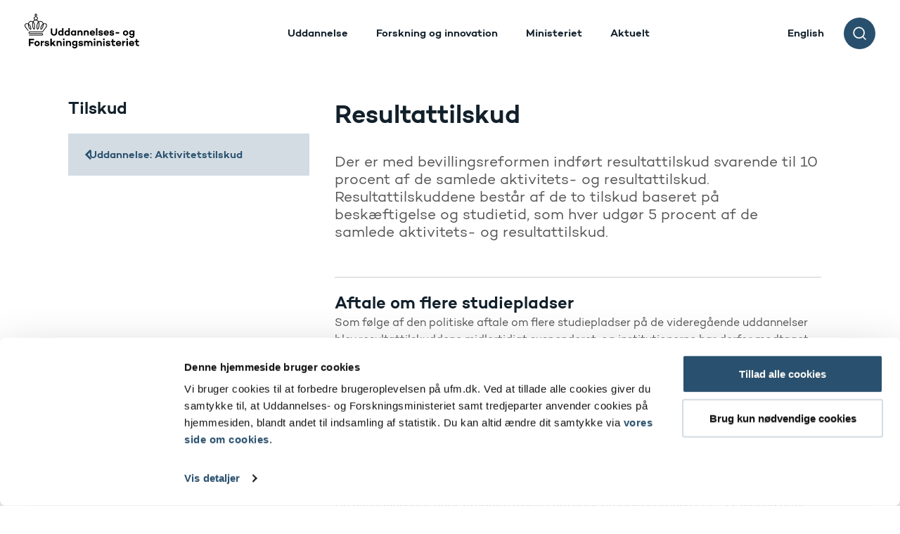

--- FILE ---
content_type: text/html;charset=utf-8
request_url: https://ufm.dk/uddannelse/institutioner-og-drift/okonomi/tilskud/aktivitetstilskud/resultattilskud
body_size: 22693
content:
<!DOCTYPE html>
<html xmlns="http://www.w3.org/1999/xhtml" lang="da" xml:lang="da">
  <head><meta http-equiv="Content-Type" content="text/html; charset=UTF-8" />
    <title>Resultattilskud — Uddannelses- og Forskningsministeriet</title>
    <meta name="viewport" content="width=device-width, initial-scale=1" />
    <link rel="shortcut icon" type="image/x-icon" href="/++theme++ufmdk/favicon.ico" />
    <link rel="apple-touch-icon" href="/++theme++ufmdk/++theme++barceloneta/barceloneta-apple-touch-icon.png" />
    <link rel="apple-touch-icon-precomposed" sizes="144x144" href="/++theme++ufmdk/++theme++barceloneta/barceloneta-apple-touch-icon-144x144-precomposed.png" />
    <link rel="apple-touch-icon-precomposed" sizes="114x114" href="/++theme++ufmdk/++theme++barceloneta/barceloneta-apple-touch-icon-114x114-precomposed.png" />
    <link rel="apple-touch-icon-precomposed" sizes="72x72" href="/++theme++ufmdk/++theme++barceloneta/barceloneta-apple-touch-icon-72x72-precomposed.png" />
    <link rel="apple-touch-icon-precomposed" sizes="57x57" href="/++theme++ufmdk/++theme++barceloneta/barceloneta-apple-touch-icon-57x57-precomposed.png" />
    <link rel="apple-touch-icon-precomposed" href="/++theme++ufmdk/++theme++barceloneta/barceloneta-apple-touch-icon-precomposed.png" />
    <script id="Cookiebot" src="https://consent.cookiebot.com/uc.js" data-cbid="9a0f6b24-6ac0-48b6-9e4f-6471c147808e" data-blockingmode="auto" type="text/javascript"></script>
  <meta name="twitter:card" content="summary" /><meta property="og:site_name" content="Uddannelses- og Forskningsministeriet" /><meta property="og:title" content="Resultattilskud" /><meta property="og:type" content="website" /><meta property="og:description" content="Der er med bevillingsreformen indført resultattilskud svarende til 10 procent af de samlede aktivitets- og resultattilskud. Resultattilskuddene består af de to tilskud baseret på beskæftigelse og studietid, som hver udgør 5 procent af de samlede aktivitets- og resultattilskud." /><meta property="og:url" content="https://ufm.dk/uddannelse/institutioner-og-drift/okonomi/tilskud/aktivitetstilskud/resultattilskud" /><meta property="og:image" content="https://ufm.dk/@@site-logo/UFM_logo_LI.png" /><meta property="og:image:type" content="image/png" /><meta name="description" content="Der er med bevillingsreformen indført resultattilskud svarende til 10 procent af de samlede aktivitets- og resultattilskud. Resultattilskuddene består af de to tilskud baseret på beskæftigelse og studietid, som hver udgør 5 procent af de samlede aktivitets- og resultattilskud." /><meta name="DC.description" content="Der er med bevillingsreformen indført resultattilskud svarende til 10 procent af de samlede aktivitets- og resultattilskud. Resultattilskuddene består af de to tilskud baseret på beskæftigelse og studietid, som hver udgør 5 procent af de samlede aktivitets- og resultattilskud." /><meta name="DC.creator" content="Nina Lærke Alimooti" /><meta name="DC.date.created" content="2018-04-20T13:39:32+01:00" /><meta name="DC.date.modified" content="2025-09-24T11:28:27+01:00" /><meta name="DC.type" content="Tekst" /><meta name="DC.format" content="text/html" /><meta name="DC.language" content="da" /><meta name="DC.date.valid_range" content="2018/06/01 - " /><meta name="viewport" content="width=device-width, initial-scale=1.0" /><meta name="generator" content="Plone - http://plone.com" /><link rel="stylesheet" href="https://ufm.dk/++plone++production/++unique++2024-12-10T16:51:31.514374/default.css" data-bundle="production" /><link rel="stylesheet" href="https://ufm.dk/++plone++static/++unique++2024-09-27%2009%3A15%3A13/plone-fontello-compiled.css" data-bundle="plone-fontello" /><link rel="stylesheet" href="https://ufm.dk/++plone++static/++unique++2024-09-27%2009%3A15%3A13/plone-glyphicons-compiled.css" data-bundle="plone-glyphicons" /><link rel="stylesheet" href="https://ufm.dk/++plone++static/++unique++2024-12-10%2016%3A51%3A31.512348/formwidget.autocomplete.min.css" data-bundle="formwidget-autocomplete" /><link rel="stylesheet" href="https://ufm.dk/++theme++ufmdk/dist/theme-085c97009ca96c277f2830e551193c0b.min.css" data-bundle="diazo" /><link rel="canonical" href="https://ufm.dk/uddannelse/institutioner-og-drift/okonomi/tilskud/aktivitetstilskud/resultattilskud" /><link rel="search" href="https://ufm.dk/@@search" title="Søg på dette site" /><script>PORTAL_URL = 'https://ufm.dk';</script><script type="text/javascript" data-cookieconsent="ignore" src="https://ufm.dk/++plone++production/++unique++2024-12-10T16:51:31.514374/default.js" data-bundle="production"></script><script type="text/javascript" data-cookieconsent="ignore" src="https://ufm.dk/++plone++stromlin.powerbiembed/++unique++2024-12-10%2016%3A51%3A31.284281/powerbi.min.js" data-bundle="stromlin.powerbiembed"></script><script type="text/javascript" data-cookieconsent="ignore" src="https://ufm.dk/++plone++static/++unique++2024-12-10%2016%3A51%3A31.512348/formwidget.autocomplete.min.js" data-bundle="formwidget-autocomplete"></script><script type="text/javascript" data-cookieconsent="ignore" src="https://ufm.dk/++theme++ufmdk/dist/scripts-e58173f9047346b5b9383929ea5d4ba0.min.js" data-bundle="diazo"></script></head>

  <body class="d-flex flex-column h-100 frontend icons-on inside-local-navigation-root portaltype-document section-uddannelse show-column-1 site-site subsection-institutioner-og-drift subsection-institutioner-og-drift-okonomi subsection-institutioner-og-drift-okonomi-tilskud template-document_view thumbs-on userrole-anonymous viewpermission-view" id="visual-portal-wrapper" dir="ltr" data-base-url="https://ufm.dk/uddannelse/institutioner-og-drift/okonomi/tilskud/aktivitetstilskud/resultattilskud/resultattilskud" data-view-url="https://ufm.dk/uddannelse/institutioner-og-drift/okonomi/tilskud/aktivitetstilskud/resultattilskud/resultattilskud" data-portal-url="https://ufm.dk" data-i18ncatalogurl="https://ufm.dk/plonejsi18n" data-pat-pickadate="{&quot;date&quot;: {&quot;selectYears&quot;: 200}, &quot;time&quot;: {&quot;interval&quot;: 5 } }" data-pat-plone-modal="{&quot;actionOptions&quot;: {&quot;displayInModal&quot;: false}}"><a class="skip-to-content-link" href="#main-container"> Gå til indhold </a><header id="content-header" class="header">
      <div class="cover-bar"></div>
      <div class="inner-wrapper">
        <div class="left-fields">
          <div class="logo">
            <a href="https://ufm.dk" aria-label="Til forsiden">
              <svg xmlns="http://www.w3.org/2000/svg" width="170" id="danish-logo" viewbox="0 0 744 223" fill="none">
                <g clip-path="url(#clip0_739_16109)">
                  <path d="M712.09 198.77C710.31 199.23 708.46 199.63 706.74 199.63C703.37 199.63 701.19 197.98 701.19 194.41V183.19H712.61V175.47H701.19V164.18H692.08V175.47H685.41V183.19H692.08V194.48C692.08 202.67 697.1 208.08 704.76 208.08C707.73 208.08 709.45 207.82 713.28 206.63L712.09 198.77ZM666.28 182.33C670.11 182.33 672.55 184.51 673.08 188.21H658.82C659.68 184.84 662.05 182.33 666.28 182.33ZM682.19 190.65C682.19 181.21 675.46 174.81 666.55 174.81C656.45 174.81 649.71 181.81 649.71 191.31C649.71 200.81 656.51 207.81 666.68 207.81C674.14 207.81 680.08 203.92 681.8 197.84H672.23C671.24 199.42 669.46 200.22 666.88 200.22C662.32 200.22 659.88 197.78 658.96 194.61H682C682.2 193.29 682.2 191.97 682.2 190.65M642.99 175.47H633.81V207.09H642.99V175.47ZM638.37 169.59C641.41 169.59 643.85 167.34 643.85 164.31C643.85 161.28 641.41 158.9 638.37 158.9C635.33 158.9 632.83 161.21 632.83 164.31C632.83 167.41 635.27 169.59 638.37 169.59ZM616.12 175.47H606.94V207.09H616.12V188.21C618.76 185.31 622.26 183.85 627.21 183.65V174.94C622.52 174.94 618.96 176.39 616.12 179.03V175.47ZM584.76 182.34C588.59 182.34 591.03 184.52 591.56 188.22H577.3C578.16 184.85 580.53 182.34 584.76 182.34ZM600.67 190.66C600.67 181.22 593.94 174.82 585.03 174.82C574.93 174.82 568.2 181.82 568.2 191.32C568.2 200.82 575 207.82 585.17 207.82C592.63 207.82 598.57 203.93 600.29 197.85H590.72C589.73 199.43 587.95 200.23 585.37 200.23C580.81 200.23 578.37 197.79 577.45 194.62H600.49C600.69 193.3 600.69 191.98 600.69 190.66M563.52 198.78C561.74 199.24 559.89 199.64 558.17 199.64C554.8 199.64 552.62 197.99 552.62 194.42V183.2H564.04V175.48H552.62V164.19H543.51V175.48H536.84V183.2H543.51V194.49C543.51 202.68 548.53 208.09 556.19 208.09C559.16 208.09 560.88 207.83 564.71 206.64L563.52 198.78ZM504.44 196.14C505.1 205.12 512.03 208.09 519.36 208.09C527.41 208.09 533.62 204.52 533.62 197.4C533.62 191.46 529.2 189.01 524.05 188.09L518.31 187.17C515.41 186.64 514.55 185.39 514.55 184.2C514.55 182.75 516.07 181.49 519.24 181.49C522.41 181.49 524.85 182.61 525.05 185.45L533.43 185.38C532.77 176.47 524.65 174.62 519.24 174.62C511.12 174.62 505.57 178.51 505.57 185.05C505.57 190.93 510.06 193.57 514.88 194.42L521.61 195.54C523.72 195.94 524.78 196.93 524.78 198.18C524.78 199.83 522.6 200.89 519.43 200.89C515.8 200.89 513.36 199.57 512.83 196.2L504.44 196.13V196.14ZM498.04 175.48H488.86V207.1H498.04V175.48ZM493.42 169.6C496.46 169.6 498.9 167.35 498.9 164.32C498.9 161.29 496.46 158.91 493.42 158.91C490.38 158.91 487.87 161.22 487.87 164.32C487.87 167.42 490.31 169.6 493.42 169.6ZM466.75 174.48C463.18 174.48 460.28 175.67 457.71 177.71V175.47H448.53V207.09H457.71V186.76C459.82 184.19 462.33 182.8 464.64 182.8C468.93 182.8 471.44 185.51 471.44 190.52V207.09H480.62V189.73C480.62 180.49 475.07 174.48 466.76 174.48M439.96 175.47H430.78V207.09H439.96V175.47ZM435.34 169.59C438.38 169.59 440.82 167.34 440.82 164.31C440.82 161.28 438.38 158.9 435.34 158.9C432.3 158.9 429.79 161.21 429.79 164.31C429.79 167.41 432.23 169.59 435.34 169.59ZM408.47 174.47C403.52 174.47 400.35 175.86 396.98 178.96C394.47 176.06 390.91 174.47 386.88 174.47C383.18 174.47 381.07 175.53 379.09 177.37V175.46H369.91V207.08H379.09V186.35C380.94 183.84 382.92 182.79 384.7 182.79C389.06 182.79 391.5 185.5 391.5 190.51V207.08H400.68V189.72C400.68 188.53 400.55 187.41 400.42 186.29C402.33 183.65 404.45 182.79 406.36 182.79C410.65 182.79 413.09 185.5 413.09 190.51V207.08H422.27V189.72C422.27 180.48 416.2 174.47 408.47 174.47ZM334.47 196.12C335.13 205.1 342.06 208.07 349.39 208.07C357.44 208.07 363.65 204.5 363.65 197.38C363.65 191.44 359.23 188.99 354.08 188.07L348.34 187.15C345.44 186.62 344.58 185.37 344.58 184.18C344.58 182.73 346.1 181.47 349.27 181.47C352.44 181.47 354.88 182.59 355.08 185.43L363.47 185.36C362.81 176.45 354.69 174.6 349.28 174.6C341.16 174.6 335.61 178.49 335.61 185.03C335.61 190.91 340.1 193.55 344.92 194.4L351.65 195.52C353.76 195.92 354.82 196.91 354.82 198.16C354.82 199.81 352.64 200.87 349.47 200.87C345.84 200.87 343.4 199.55 342.87 196.18L334.48 196.11H334.47V196.12ZM312.09 198.1C307.27 198.1 303.9 194.01 303.9 190.38C303.9 185.43 307.27 182 312.09 182C314.86 182 317.5 182.92 319.55 185.76V194.28C317.5 197.18 314.86 198.11 312.09 198.11M328.66 175.47H319.55V176.72C317.11 175.13 314.14 174.21 310.57 174.21C301.86 174.21 294.79 180.88 294.79 190.38C294.79 198.63 301.85 205.83 310.57 205.83C314.14 205.83 317.11 204.91 319.55 203.32V206.75C319.55 211.7 316.38 214.34 312.29 214.34C307.93 214.34 305.29 212.16 304.9 208.86H295.66C296.32 216.91 303.12 222.53 312.3 222.53C321.48 222.53 328.67 216.59 328.67 206.69V175.46H328.66V175.47ZM275.05 174.48C271.49 174.48 268.58 175.67 266.01 177.71V175.47H256.83V207.09H266.01V186.76C268.12 184.19 270.63 182.8 272.94 182.8C277.23 182.8 279.74 185.51 279.74 190.52V207.09H288.92V189.73C288.92 180.49 283.37 174.48 275.06 174.48M248.26 175.47H239.08V207.09H248.26V175.47ZM243.64 169.59C246.68 169.59 249.12 167.34 249.12 164.31C249.12 161.28 246.68 158.9 243.64 158.9C240.6 158.9 238.09 161.21 238.09 164.31C238.09 167.41 240.53 169.59 243.64 169.59ZM216.97 174.47C213.41 174.47 210.5 175.66 207.93 177.7V175.46H198.75V207.08H207.93V186.75C210.04 184.18 212.55 182.79 214.86 182.79C219.15 182.79 221.66 185.5 221.66 190.51V207.08H230.84V189.72C230.84 180.48 225.29 174.47 216.98 174.47M174.14 195.2L182.52 207.08H194.07L180.41 188.53L192.69 175.46H181.27L169.06 188.6V160.21H159.88V207.08H169.06V200.54L174.14 195.19V195.2ZM123.84 196.12C124.5 205.1 131.43 208.07 138.76 208.07C146.81 208.07 153.02 204.5 153.02 197.38C153.02 191.44 148.6 188.99 143.45 188.07L137.71 187.15C134.81 186.62 133.95 185.37 133.95 184.18C133.95 182.73 135.47 181.47 138.64 181.47C141.81 181.47 144.25 182.59 144.45 185.43L152.84 185.36C152.18 176.45 144.06 174.6 138.65 174.6C130.53 174.6 124.99 178.49 124.99 185.03C124.99 190.91 129.48 193.55 134.3 194.4L141.03 195.52C143.14 195.92 144.2 196.91 144.2 198.16C144.2 199.81 142.02 200.87 138.85 200.87C135.22 200.87 132.78 199.55 132.25 196.18L123.87 196.11H123.84V196.12ZM109.91 175.46H100.73V207.08H109.91V188.2C112.55 185.3 116.05 183.84 121 183.64V174.93C116.31 174.93 112.75 176.38 109.91 179.02V175.46ZM77.63 199.89C72.81 199.89 69.71 196.06 69.71 191.31C69.71 186.56 72.81 182.99 77.63 182.99C82.45 182.99 85.42 186.62 85.42 191.31C85.42 196 82.38 199.89 77.63 199.89ZM77.63 174.8C67.86 174.8 60.66 181.73 60.66 191.3C60.66 200.87 67.86 208.07 77.63 208.07C87.4 208.07 94.47 200.94 94.47 191.3C94.47 181.66 87.34 174.8 77.63 174.8ZM35.84 170.91H59.08V162.2H26.19V207.09H35.76V190.59H56.03V181.94H35.76V170.92H35.84V170.91Z" fill="black"></path>
                  <path d="M667.14 131.64C662.42 131.64 659.12 127.55 659.12 123.92C659.12 118.97 662.42 115.54 667.14 115.54C669.86 115.54 672.44 116.46 674.45 119.3V127.82C672.44 130.72 669.86 131.65 667.14 131.65M683.38 109.01H674.45V110.26C672.06 108.67 669.14 107.75 665.65 107.75C657.11 107.75 650.19 114.42 650.19 123.92C650.19 132.17 657.11 139.37 665.65 139.37C669.14 139.37 672.05 138.45 674.45 136.86V140.29C674.45 145.24 671.34 147.88 667.33 147.88C663.06 147.88 660.47 145.7 660.09 142.4H651.03C651.68 150.45 658.34 156.06 667.33 156.06C676.32 156.06 683.38 150.12 683.38 140.22V109V109.01ZM628.71 133.43C623.99 133.43 620.95 129.6 620.95 124.85C620.95 120.1 623.99 116.53 628.71 116.53C633.43 116.53 636.34 120.16 636.34 124.85C636.34 129.54 633.36 133.43 628.71 133.43ZM628.71 108.34C619.14 108.34 612.08 115.27 612.08 124.84C612.08 134.41 619.13 141.61 628.71 141.61C638.29 141.61 645.21 134.48 645.21 124.84C645.21 115.2 638.22 108.34 628.71 108.34ZM589.05 118.97H566.28V128.01H589.05V118.97ZM528.5 129.66C529.15 138.64 535.94 141.61 543.12 141.61C551.01 141.61 557.09 138.05 557.09 130.92C557.09 124.98 552.76 122.54 547.71 121.61L542.08 120.69C539.23 120.16 538.39 118.91 538.39 117.72C538.39 116.27 539.88 115.01 542.98 115.01C546.08 115.01 548.48 116.13 548.67 118.97L556.89 118.9C556.24 109.99 548.29 108.14 542.98 108.14C535.02 108.14 529.59 112.03 529.59 118.57C529.59 124.45 533.99 127.09 538.71 127.95L545.31 129.07C547.38 129.47 548.42 130.46 548.42 131.71C548.42 133.36 546.29 134.42 543.18 134.42C539.62 134.42 537.23 133.1 536.71 129.73L528.5 129.66ZM508.64 115.86C512.39 115.86 514.79 118.04 515.3 121.74H501.33C502.17 118.37 504.5 115.86 508.64 115.86ZM524.23 124.18C524.23 114.74 517.63 108.34 508.9 108.34C499 108.34 492.4 115.34 492.4 124.84C492.4 134.34 499.06 141.34 509.03 141.34C516.34 141.34 522.16 137.45 523.85 131.37H514.47C513.5 132.95 511.75 133.75 509.23 133.75C504.77 133.75 502.37 131.31 501.47 128.14H524.05C524.24 126.82 524.24 125.5 524.24 124.18M459.16 129.66C459.81 138.64 466.6 141.61 473.78 141.61C481.67 141.61 487.75 138.05 487.75 130.92C487.75 124.98 483.42 122.54 478.37 121.61L472.74 120.69C469.89 120.16 469.05 118.91 469.05 117.72C469.05 116.27 470.54 115.01 473.64 115.01C476.74 115.01 479.14 116.13 479.33 118.97L487.55 118.9C486.9 109.99 478.94 108.14 473.64 108.14C465.68 108.14 460.25 112.03 460.25 118.57C460.25 124.45 464.65 127.09 469.37 127.95L475.97 129.07C478.04 129.47 479.08 130.46 479.08 131.71C479.08 133.36 476.95 134.42 473.84 134.42C470.28 134.42 467.89 133.1 467.37 129.73L459.15 129.66H459.16ZM453.08 93.75H444.09V140.62H453.08V93.75ZM422.09 115.87C425.84 115.87 428.24 118.05 428.75 121.75H414.78C415.62 118.38 417.95 115.87 422.09 115.87ZM437.68 124.19C437.68 114.75 431.08 108.35 422.35 108.35C412.45 108.35 405.85 115.35 405.85 124.85C405.85 134.35 412.51 141.35 422.48 141.35C429.79 141.35 435.61 137.46 437.29 131.38H427.91C426.94 132.96 425.19 133.76 422.67 133.76C418.21 133.76 415.81 131.32 414.91 128.15H437.49C437.68 126.83 437.68 125.51 437.68 124.19ZM386.31 108.02C382.82 108.02 379.97 109.21 377.45 111.26V109.02H368.46V140.64H377.45V120.31C379.52 117.73 381.98 116.35 384.24 116.35C388.45 116.35 390.9 119.06 390.9 124.07V140.64H399.89V123.28C399.89 114.04 394.46 108.03 386.3 108.03M347.09 108.03C343.6 108.03 340.75 109.22 338.23 111.27V109.03H329.24V140.65H338.23V120.32C340.3 117.74 342.76 116.36 345.02 116.36C349.23 116.36 351.68 119.07 351.68 124.08V140.65H360.67V123.29C360.67 114.05 355.24 108.04 347.08 108.04M304.7 133.52C299.98 133.52 296.68 129.49 296.68 124.87C296.68 120.25 299.98 116.09 304.7 116.09C307.35 116.09 310.01 117.01 312.01 119.79V129.89C310 132.6 307.35 133.52 304.7 133.52ZM321 109.03H312.01V110.88C309.62 109.29 306.7 108.37 303.21 108.37C294.67 108.37 287.75 115.57 287.75 124.87C287.75 134.17 294.67 141.31 303.21 141.31C306.7 141.31 309.61 140.39 312.01 138.8V140.65H321V109.03ZM265.04 133.59C260.32 133.59 257.02 129.5 257.02 124.81C257.02 120.12 260.32 116.16 265.04 116.16C267.69 116.16 270.35 117.08 272.35 119.79V129.89C270.34 132.66 267.69 133.59 265.04 133.59ZM281.34 93.78H272.35V110.88C269.96 109.29 267.04 108.37 263.55 108.37C255.01 108.37 248.09 115.63 248.09 124.81C248.09 133.99 255.01 141.31 263.55 141.31C267.04 141.31 269.95 140.39 272.35 138.8V140.65H281.34V93.78ZM225.38 133.59C220.66 133.59 217.36 129.5 217.36 124.81C217.36 120.12 220.66 116.16 225.38 116.16C228.03 116.16 230.68 117.08 232.69 119.79V129.89C230.68 132.66 228.03 133.59 225.38 133.59ZM241.68 93.78H232.69V110.88C230.3 109.29 227.39 108.37 223.89 108.37C215.35 108.37 208.43 115.63 208.43 124.81C208.43 133.99 215.35 141.31 223.89 141.31C227.38 141.31 230.29 140.39 232.69 138.8V140.65H241.68V93.78ZM202.47 95.76H193.15V120.32C193.15 127.78 188.94 132.73 182.54 132.73C176.14 132.73 172.06 127.78 172.06 120.32V95.76H162.74V120.25C162.74 133.65 170.57 141.64 182.54 141.64C194.51 141.64 202.47 133.65 202.47 120.25V95.76Z" fill="black"></path>
                  <path d="M112.82 78.68C111.84 85.06 107.58 95.36 102.35 99.12C101.7 94.87 103.66 86.85 106.6 81.13C108.24 78.02 110.69 74.91 113.64 72.46C113.48 74.42 113.15 76.55 112.82 78.68ZM88.12 71.65C87.96 78.68 84.68 94.71 80.76 98.31C78.31 94.88 78.14 82.44 79.62 74.59C80.76 67.56 82.89 62.16 86 58.4C87.31 62.33 88.13 66.91 88.13 71.65M69.64 23.07C74.22 23.07 78.15 26.83 78.15 31.58C78.15 36.33 74.39 39.92 69.64 39.92C64.89 39.92 61.3 36.16 61.3 31.58C61.3 27 65.06 23.07 69.64 23.07ZM59.82 74.59C61.29 83.75 60.64 89.64 59.98 93.89C59.49 96.67 58.83 97.82 58.67 98.31C58.18 97.98 57.36 97 56.38 94.71C53.44 88.33 51.31 78.84 51.14 71.65C51.14 66.91 51.96 62.33 53.43 58.4C56.37 62.16 58.67 67.56 59.81 74.59M32.65 81.13C35.76 86.69 37.56 94.71 36.9 99.12C36.08 98.47 34.77 97.16 33.79 95.85C30.36 91.43 27.41 84.73 26.43 78.84C26.1 76.55 25.78 74.42 25.78 72.3C28.72 74.92 31.02 78.02 32.65 81.13ZM32.16 119.4H113.15C116.26 113.35 119.53 108.61 126.73 100.1C130.98 95.03 134.91 90.29 137.2 85.54C139.98 79.98 139.98 74.91 137.53 70C135.24 65.58 130.99 63.13 125.59 63.13C122.97 62.97 120.03 63.62 117.25 64.93C115.45 55.44 109.56 51.35 105.31 49.72C99.75 47.43 93.53 47.76 88.62 50.54C88.13 50.7 87.8 51.03 87.31 51.19C86.17 49.39 85.02 47.76 83.55 46.28C81.59 44.32 79.46 42.85 77.17 41.86C80.28 39.57 82.4 35.81 82.4 31.56C82.4 25.18 77.82 19.95 71.77 18.97V12.43H77.82C78.96 12.43 79.95 11.45 79.95 10.3C79.95 9.15 78.97 8.17 77.82 8.17H71.77V2.29C71.77 0.98 70.95 0 69.64 0C68.5 0 67.51 0.98 67.51 2.29V8.18H61.62C60.48 8.18 59.49 9.16 59.49 10.31C59.49 11.46 60.47 12.44 61.62 12.44H67.51V18.98C61.46 19.96 56.87 25.2 56.87 31.57C56.87 35.82 59 39.58 62.27 41.87C59.82 42.85 57.69 44.32 55.89 46.29C54.42 47.76 53.11 49.4 51.96 51.2C46.72 47.77 40.02 47.27 33.96 49.73C29.87 51.37 23.98 55.45 22.02 64.94C19.24 63.63 16.46 62.98 13.68 63.14C8.43997 63.14 4.02997 65.59 1.73997 70.01C-0.720028 74.92 -0.550028 79.99 2.06997 85.55C4.35997 90.29 8.28997 95.04 12.54 100.11C15.16 103.22 18.1 106.33 20.23 109.6C20.88 110.58 21.54 110.91 22.36 110.91C24 110.91 25.14 109.11 24 107.48C21.38 103.88 18.6 100.45 15.82 97.34C6.97997 86.55 1.74997 79.68 5.67997 71.99C7.14997 69.05 10.1 67.41 13.7 67.41C16.48 67.41 19.1 68.23 21.55 69.37C21.39 72.31 21.55 75.75 22.2 79.51C24 89.98 32.34 105.19 38.4 103.56C44.29 101.92 40.53 86.71 36.6 79.02C34.15 74.11 30.38 70.02 26.13 67.08C26.46 63.48 28.59 56.61 35.62 53.67C40.04 51.87 45.44 51.87 50.02 55.14C47.89 60.05 46.91 65.77 46.91 71.66C46.91 79.51 49.2 89.49 52.47 96.52C53.29 98.16 55.58 103.23 59.18 102.74C62.94 102.25 63.92 96.52 64.25 94.56C65.07 90.14 65.72 83.6 64.09 73.95C63.11 67.9 61.31 62.66 58.85 58.74C57.87 56.94 56.72 55.47 55.42 54C56.4 52.2 57.55 50.57 58.85 49.26C61.96 46.32 65.56 44.68 69.65 44.68C73.74 44.68 77.5 46.32 80.45 49.26C81.76 50.57 82.9 52.2 84.05 54C79.3 58.91 76.52 66.43 75.22 73.96C73.26 85.74 74.08 101.93 80.13 102.75H80.62C87.33 102.75 92.4 82.63 92.4 71.67C92.56 65.78 91.42 60.06 89.29 55.15C93.54 52.04 98.94 51.72 103.69 53.68C109.25 55.97 112.36 60.88 113.18 67.09C111.22 68.73 106.96 71.34 102.87 79.03C99.43 85.74 97.31 94.57 98.12 99.8C98.61 102.42 99.92 103.4 101.06 103.56C106.62 104.38 114.97 91.46 117.09 79.51C117.74 75.75 117.91 72.31 117.91 69.37C120.2 68.23 122.82 67.41 125.6 67.41C129.36 67.41 132.14 69.05 133.62 71.99C137.71 79.68 132.31 86.55 123.48 97.34C119.06 102.57 114.16 108.46 110.55 115.17H32.16C27.91 115.17 24.63 118.6 24.63 122.69C24.63 126.78 27.9 130.05 32.16 130.05H107.26C108.9 130.05 110.37 131.52 110.37 133.32C110.37 134.96 108.9 136.43 107.26 136.43H32.33C30.37 136.43 29.71 136.1 29.38 135.94C28.4 135.29 26.93 135.45 26.27 136.43C25.62 137.41 25.94 138.72 26.92 139.37C28.23 140.35 29.7 140.68 32.32 140.68H107.25C111.34 140.68 114.61 137.41 114.61 133.32C114.61 129.23 111.34 125.8 107.25 125.8H32.16C30.36 125.8 28.89 124.49 28.89 122.69C28.89 120.73 30.36 119.42 32.16 119.42" fill="black"></path>
                </g>
                <defs>
                  <clippath id="clip0_739_16109">
                    <rect width="743.34" height="222.53" fill="white"></rect>
                  </clippath>
                </defs>
              </svg>

              
            </a>
          </div>
        </div>

        <div class="middle-fields">
          <nav class="top-navigation" role="navigation">
    <ul>
      <li id="mainnav-item-uddannelse">
        <button class="top-navigation-button" aria-expanded="false" data-level2nav="mainnav-box-uddannelse" aria-controls="mainnav-box-uddannelse">Uddannelse</button>
      </li>
      <li id="mainnav-item-forskning-og-innovation">
        <button class="top-navigation-button" aria-expanded="false" data-level2nav="mainnav-box-forskning-og-innovation" aria-controls="mainnav-box-forskning-og-innovation">Forskning og innovation</button>
      </li>
      <li id="mainnav-item-ministeriet">
        <button class="top-navigation-button" aria-expanded="false" data-level2nav="mainnav-box-ministeriet" aria-controls="mainnav-box-ministeriet">Ministeriet</button>
      </li>
      <li id="mainnav-item-aktuelt">
        <button class="top-navigation-button" aria-expanded="false" data-level2nav="mainnav-box-aktuelt" aria-controls="mainnav-box-aktuelt">Aktuelt</button>
      </li>
    </ul>
  </nav>
        </div>

        <div class="right-fields">
          <ul id="portal-languageselector">
    
    <li class="currentLanguage language-da">
        Dansk
    </li>
    
    <li class="language-en">
        <a href="https://ufm.dk/en/education/?set_language=en" title="English">English</a>
    </li>
    
</ul>

          <button class="search" aria-label="Åben Søgefelt" aria-controls="content--search">
            <svg xmlns="http://www.w3.org/2000/svg" viewbox="0 0 19 19" fill="none">
              <path d="M17.8329 17.8337L13.8978 13.8916M16.0785 8.62313C16.0785 10.6006 15.293 12.4971 13.8947 13.8954C12.4964 15.2937 10.5999 16.0793 8.6224 16.0793C6.64491 16.0793 4.74841 15.2937 3.35011 13.8954C1.95182 12.4971 1.16626 10.6006 1.16626 8.62313C1.16626 6.64564 1.95182 4.74914 3.35011 3.35085C4.74841 1.95255 6.64491 1.16699 8.6224 1.16699C10.5999 1.16699 12.4964 1.95255 13.8947 3.35085C15.293 4.74914 16.0785 6.64564 16.0785 8.62313Z" stroke="white" stroke-width="1.75" stroke-linecap="round"></path>
            </svg>
          </button>
          <button id="burger" aria-label="menu" aria-controls="top-navigation-dropdown">
            <span aria-hidden="true"></span>
            <span aria-hidden="true"></span>
            <span aria-hidden="true"></span>
            <span aria-hidden="true"></span>
          </button>
        </div>
      </div>

      <div class="header-overlay menu-overlay">
        <div class="header-overlay__backdrop"></div>
        <div class="header-overlay__content">
          <div class="box">
            <nav id="top-navigation-dropdown" role="navigation" aria-label="Main menu">
    <ul class="top-wrapper">
      <li id="mainnav-box-uddannelse" class="top-parent is-active">
        <button class="top-navigation-button" aria-expanded="false" data-nav="nav-uddannelse" aria-controls="nav-uddannelse">
          Uddannelse
          <div class="svg-icon">
            <svg width="8" height="12" viewbox="0 0 8 12" fill="none" xmlns="http://www.w3.org/2000/svg">
              <path d="M0 1.5L1.5285 0L7.5 6L1.5285 12L0 10.5L4.5 6L0 1.5Z" fill="#12202B"></path>
            </svg>
          </div>
        </button>

        <ul class="main-list wrapper" id="nav-uddannelse">

          <li class="back-step">
            <div class="text-row">
              <button class="mobile-menu__list__item__cta" data-back="" aria-controls="nav-uddannelse">
                <div class="svg-icon">
                  <svg width="9" height="14" viewbox="0 0 9 14" fill="none" xmlns="http://www.w3.org/2000/svg">
                    <path d="M9 12.25L7.1658 14L1.65179e-07 7L7.1658 -4.32816e-08L9 1.75L3.6 7L9 12.25Z" fill="#28506E"></path>
                  </svg>
                </div>
                Tilbage
              </button>
            </div>
            <div class="text">Uddannelse</div>
          </li>
          <li class="parent">
            
              
              <button aria-expanded="false" data-nav="mainnav-box-uddannelse-videregaende-uddannelse" aria-controls="mainnav-box-uddannelse-videregaende-uddannelse">
                Videregående uddannelser
                <div class="svg-icon">
                  <svg width="8" height="12" viewbox="0 0 8 12" fill="none" xmlns="http://www.w3.org/2000/svg">
                    <path d="M0 1.5L1.5285 0L7.5 6L1.5285 12L0 10.5L4.5 6L0 1.5Z" fill="#12202B"></path>
                  </svg>
                </div>
              </button>

              <ul id="mainnav-box-uddannelse-videregaende-uddannelse" class="sub-list child">

                <li class="back-step">
                  <div class="text-row">
                    <button class="mobile-menu__list__item__cta" data-back="" aria-controls="mainnav-box-uddannelse-videregaende-uddannelse">
                      <div class="svg-icon">
                        <svg width="9" height="14" viewbox="0 0 9 14" fill="none" xmlns="http://www.w3.org/2000/svg">
                          <path d="M9 12.25L7.1658 14L1.65179e-07 7L7.1658 -4.32816e-08L9 1.75L3.6 7L9 12.25Z" fill="#28506E"></path>
                        </svg>
                      </div>
                      Tilbage
                    </button>
                  </div>
                  <div class="text">Videregående uddannelser</div>
                </li>

                <li>
                  <a href="https://ufm.dk/uddannelse/videregaende-uddannelse/overblik-over-det-videregaende-uddannelsessystem">Overblik over det videregående uddannelsessystem</a>
                </li>
                <li>
                  <a href="https://ufm.dk/uddannelse/videregaende-uddannelse/sogning-optag-og-vejledning">Optagelse på de videregående uddannelser</a>
                </li>
                <li>
                  <a href="https://ufm.dk/uddannelse/videregaende-uddannelse/klagevejledning">Klagevejledning</a>
                </li>
                <li>
                  <a href="https://ufm.dk/uddannelse/videregaende-uddannelse/censorsystemet">Censorsystemet</a>
                </li>
                <li>
                  <a href="https://ufm.dk/uddannelse/videregaende-uddannelse/undervisningsprisen">Undervisningsprisen</a>
                </li>
                <li>
                  <a href="https://ufm.dk/uddannelse/videregaende-uddannelse/temaer">Temaer og projekter</a>
                </li>



              </ul>
            
          </li>
          <li class="parent">
            
              
              <button aria-expanded="false" data-nav="mainnav-box-uddannelse-institutioner-og-drift" aria-controls="mainnav-box-uddannelse-institutioner-og-drift">
                Institutioner og drift
                <div class="svg-icon">
                  <svg width="8" height="12" viewbox="0 0 8 12" fill="none" xmlns="http://www.w3.org/2000/svg">
                    <path d="M0 1.5L1.5285 0L7.5 6L1.5285 12L0 10.5L4.5 6L0 1.5Z" fill="#12202B"></path>
                  </svg>
                </div>
              </button>

              <ul id="mainnav-box-uddannelse-institutioner-og-drift" class="sub-list child">

                <li class="back-step">
                  <div class="text-row">
                    <button class="mobile-menu__list__item__cta" data-back="" aria-controls="mainnav-box-uddannelse-institutioner-og-drift">
                      <div class="svg-icon">
                        <svg width="9" height="14" viewbox="0 0 9 14" fill="none" xmlns="http://www.w3.org/2000/svg">
                          <path d="M9 12.25L7.1658 14L1.65179e-07 7L7.1658 -4.32816e-08L9 1.75L3.6 7L9 12.25Z" fill="#28506E"></path>
                        </svg>
                      </div>
                      Tilbage
                    </button>
                  </div>
                  <div class="text">Institutioner og drift</div>
                </li>

                <li>
                  <a href="https://ufm.dk/uddannelse/institutioner-og-drift/overblik-over-uddannelsesinstitutionerne">Overblik over uddannelsesinstitutionerne</a>
                </li>
                <li>
                  <a href="https://ufm.dk/uddannelse/institutioner-og-drift/strategiske-rammekontrakter-og-tilsyn">Strategiske rammekontrakter og tilsyn</a>
                </li>
                <li>
                  <a href="https://ufm.dk/uddannelse/institutioner-og-drift/styring-af-uddannelsesudbud">Styring af uddannelsesudbud</a>
                </li>
                <li>
                  <a href="https://ufm.dk/uddannelse/institutioner-og-drift/personaleforhold">Personaleforhold</a>
                </li>
                <li>
                  <a href="https://ufm.dk/uddannelse/institutioner-og-drift/okonomi">Økonomi</a>
                </li>
                <li>
                  <a href="https://ufm.dk/uddannelse/institutioner-og-drift/studieadministrative-systemer">Studieadministrative Systemer</a>
                </li>



              </ul>
            
          </li>
          <li class="parent">
            
              <a href="https://ufm.dk/uddannelse/statistik-og-analyser">Statistik og analyser</a>
              

              <ul id="mainnav-box-uddannelse-statistik-og-analyser" class="sub-list child">

                <li class="back-step">
                  <div class="text-row">
                    <button class="mobile-menu__list__item__cta" data-back="" aria-controls="mainnav-box-uddannelse-statistik-og-analyser">
                      <div class="svg-icon">
                        <svg width="9" height="14" viewbox="0 0 9 14" fill="none" xmlns="http://www.w3.org/2000/svg">
                          <path d="M9 12.25L7.1658 14L1.65179e-07 7L7.1658 -4.32816e-08L9 1.75L3.6 7L9 12.25Z" fill="#28506E"></path>
                        </svg>
                      </div>
                      Tilbage
                    </button>
                  </div>
                  <div class="text">Statistik og analyser</div>
                </li>

                <li>
                  <a href="https://ufm.dk/uddannelse/statistik-og-analyser/datavarehus">Datavarehus</a>
                </li>
                <li>
                  <a href="https://ufm.dk/uddannelse/statistik-og-analyser/danmarks-studieundersogelse">Danmarks Studieundersøgelse</a>
                </li>
                <li>
                  <a href="https://ufm.dk/uddannelse/statistik-og-analyser/uddannelseszoom">Uddannelseszoom</a>
                </li>
                <li>
                  <a href="https://ufm.dk/uddannelse/statistik-og-analyser/sogning-og-optag-pa-videregaende-uddannelser">Søgning og optag på videregående uddannelser</a>
                </li>
                <li>
                  <a href="https://ufm.dk/uddannelse/statistik-og-analyser/timetal">Timetalssystemet</a>
                </li>
                <li>
                  <a href="https://ufm.dk/uddannelse/statistik-og-analyser/andre-sporgeskemaundersogelser">Andre spørgeskemaundersøgelser</a>
                </li>
                <li>
                  <a href="https://ufm.dk/uddannelse/statistik-og-analyser/uddannelse-i-internationalt-perspektiv">Uddannelse i internationalt perspektiv</a>
                </li>



              </ul>
            
          </li>
          <li class="parent">
            
              <a href="https://ufm.dk/uddannelse/tilskud-til-udveksling-og-internationale-projekter">Tilskud til udveksling og internationale projekter</a>
              

              <ul id="mainnav-box-uddannelse-tilskud-til-udveksling-og-internationale-projekter" class="sub-list child">

                <li class="back-step">
                  <div class="text-row">
                    <button class="mobile-menu__list__item__cta" data-back="" aria-controls="mainnav-box-uddannelse-tilskud-til-udveksling-og-internationale-projekter">
                      <div class="svg-icon">
                        <svg width="9" height="14" viewbox="0 0 9 14" fill="none" xmlns="http://www.w3.org/2000/svg">
                          <path d="M9 12.25L7.1658 14L1.65179e-07 7L7.1658 -4.32816e-08L9 1.75L3.6 7L9 12.25Z" fill="#28506E"></path>
                        </svg>
                      </div>
                      Tilbage
                    </button>
                  </div>
                  <div class="text">Tilskud til udveksling og internationale projekter</div>
                </li>

                <li>
                  <a href="https://ufm.dk/uddannelse/tilskud-til-udveksling-og-internationale-projekter/erasmusplus">Erasmus+</a>
                </li>
                <li>
                  <a href="https://ufm.dk/uddannelse/tilskud-til-udveksling-og-internationale-projekter/det-europaeiske-solidaritetskorps">Det Europæiske Solidaritetskorps</a>
                </li>
                <li>
                  <a href="https://ufm.dk/uddannelse/tilskud-til-udveksling-og-internationale-projekter/nordplus">Nordplus</a>
                </li>
                <li>
                  <a href="https://ufm.dk/uddannelse/tilskud-til-udveksling-og-internationale-projekter/oplaering-i-udlandet-opu">Oplæring i udlandet - OPU</a>
                </li>
                <li>
                  <a href="https://ufm.dk/uddannelse/tilskud-til-udveksling-og-internationale-projekter/lektoratsordningen">Lektoratsordningen</a>
                </li>
                <li>
                  <a href="https://ufm.dk/uddannelse/tilskud-til-udveksling-og-internationale-projekter/nyhedsbreve">Nyhedsbrev</a>
                </li>
                <li>
                  <a href="https://ufm.dk/uddannelse/tilskud-til-udveksling-og-internationale-projekter/nyheder">Nyheder</a>
                </li>
                <li>
                  <a href="https://ufm.dk/uddannelse/tilskud-til-udveksling-og-internationale-projekter/arrangementer">Arrangementer</a>
                </li>



              </ul>
            
          </li>
          <li class="parent">
            
              <a href="https://ufm.dk/uddannelse/anerkendelse-og-dokumentation">Udenlandske uddannelser og dokumentation over grænser</a>
              

              <ul id="mainnav-box-uddannelse-anerkendelse-og-dokumentation" class="sub-list child">

                <li class="back-step">
                  <div class="text-row">
                    <button class="mobile-menu__list__item__cta" data-back="" aria-controls="mainnav-box-uddannelse-anerkendelse-og-dokumentation">
                      <div class="svg-icon">
                        <svg width="9" height="14" viewbox="0 0 9 14" fill="none" xmlns="http://www.w3.org/2000/svg">
                          <path d="M9 12.25L7.1658 14L1.65179e-07 7L7.1658 -4.32816e-08L9 1.75L3.6 7L9 12.25Z" fill="#28506E"></path>
                        </svg>
                      </div>
                      Tilbage
                    </button>
                  </div>
                  <div class="text">Udenlandske uddannelser og dokumentation over grænser</div>
                </li>

                <li>
                  <a href="https://ufm.dk/uddannelse/anerkendelse-og-dokumentation/guide-til-anerkendelse">Guide til vurdering og anerkendelse</a>
                </li>
                <li>
                  <a href="https://ufm.dk/uddannelse/anerkendelse-og-dokumentation/faa-vurdering">Ansøgningsblanketter</a>
                </li>
                <li>
                  <a href="https://ufm.dk/uddannelse/anerkendelse-og-dokumentation/find-vurderinger">Fakta om udenlandske uddannelser</a>
                </li>
                <li>
                  <a href="https://ufm.dk/uddannelse/anerkendelse-og-dokumentation/lovregulerede-erhverv">Lovregulerede erhverv: autorisation m.v.</a>
                </li>
                <li>
                  <a href="https://ufm.dk/uddannelse/anerkendelse-og-dokumentation/klager-over-merit">Kvalifikationsnævnet</a>
                </li>
                <li>
                  <a href="https://ufm.dk/uddannelse/anerkendelse-og-dokumentation/mere-om-anerkendelse">Mere om vurdering og anerkendelse</a>
                </li>
                <li>
                  <a href="https://ufm.dk/uddannelse/anerkendelse-og-dokumentation/dokumentation">Redskaber til dokumentation af uddannelser og kompetencer</a>
                </li>



              </ul>
            
          </li>
          <li class="parent">
            
              
              <button aria-expanded="false" data-nav="mainnav-box-uddannelse-internationalisering" aria-controls="mainnav-box-uddannelse-internationalisering">
                Internationalisering
                <div class="svg-icon">
                  <svg width="8" height="12" viewbox="0 0 8 12" fill="none" xmlns="http://www.w3.org/2000/svg">
                    <path d="M0 1.5L1.5285 0L7.5 6L1.5285 12L0 10.5L4.5 6L0 1.5Z" fill="#12202B"></path>
                  </svg>
                </div>
              </button>

              <ul id="mainnav-box-uddannelse-internationalisering" class="sub-list child">

                <li class="back-step">
                  <div class="text-row">
                    <button class="mobile-menu__list__item__cta" data-back="" aria-controls="mainnav-box-uddannelse-internationalisering">
                      <div class="svg-icon">
                        <svg width="9" height="14" viewbox="0 0 9 14" fill="none" xmlns="http://www.w3.org/2000/svg">
                          <path d="M9 12.25L7.1658 14L1.65179e-07 7L7.1658 -4.32816e-08L9 1.75L3.6 7L9 12.25Z" fill="#28506E"></path>
                        </svg>
                      </div>
                      Tilbage
                    </button>
                  </div>
                  <div class="text">Internationalisering</div>
                </li>

                <li>
                  <a href="https://ufm.dk/uddannelse/internationalisering/internationalt-samarbejde-om-uddannelse">Internationalt samarbejde om uddannelse</a>
                </li>
                <li>
                  <a href="https://ufm.dk/uddannelse/internationalisering/samarbejde-med-enkelt-lande">Samarbejde med enkeltlande</a>
                </li>
                <li>
                  <a href="https://ufm.dk/uddannelse/internationalisering/internationalt-samarbejde-om-vejledning">Internationalt samarbejde om vejledning</a>
                </li>
                <li>
                  <a href="https://ufm.dk/uddannelse/internationalisering/institutioner-i-udlandet">Institutioner i udlandet</a>
                </li>
                <li>
                  <a href="https://ufm.dk/uddannelse/internationalisering/information-om-danske-uddannelser-i-udlandet-1">Information om danske uddannelser i udlandet</a>
                </li>



              </ul>
            
          </li>
          <li class="parent">
            
              
              <button aria-expanded="false" data-nav="mainnav-box-uddannelse-uddannelsestotte" aria-controls="mainnav-box-uddannelse-uddannelsestotte">
                Uddannelsesstøtte
                <div class="svg-icon">
                  <svg width="8" height="12" viewbox="0 0 8 12" fill="none" xmlns="http://www.w3.org/2000/svg">
                    <path d="M0 1.5L1.5285 0L7.5 6L1.5285 12L0 10.5L4.5 6L0 1.5Z" fill="#12202B"></path>
                  </svg>
                </div>
              </button>

              <ul id="mainnav-box-uddannelse-uddannelsestotte" class="sub-list child">

                <li class="back-step">
                  <div class="text-row">
                    <button class="mobile-menu__list__item__cta" data-back="" aria-controls="mainnav-box-uddannelse-uddannelsestotte">
                      <div class="svg-icon">
                        <svg width="9" height="14" viewbox="0 0 9 14" fill="none" xmlns="http://www.w3.org/2000/svg">
                          <path d="M9 12.25L7.1658 14L1.65179e-07 7L7.1658 -4.32816e-08L9 1.75L3.6 7L9 12.25Z" fill="#28506E"></path>
                        </svg>
                      </div>
                      Tilbage
                    </button>
                  </div>
                  <div class="text">Uddannelsesstøtte</div>
                </li>

                <li>
                  <a href="https://ufm.dk/uddannelse/uddannelsestotte/om-uddannelsesstotteordningerne">Om uddannelsesstøtteordningerne</a>
                </li>
                <li>
                  <a href="https://ufm.dk/uddannelse/uddannelsestotte/su">SU</a>
                </li>
                <li>
                  <a href="https://ufm.dk/uddannelse/uddannelsestotte/voksenuddannelsesstotte-svu">Voksenuddannelsesstøtte (SVU)</a>
                </li>
                <li>
                  <a href="https://ufm.dk/uddannelse/uddannelsestotte/ungdomskort">Ungdomskort</a>
                </li>



              </ul>
            
          </li>
          <li class="parent">
            
              
              <button aria-expanded="false" data-nav="mainnav-box-uddannelse-rad-naevn-og-udvalg" aria-controls="mainnav-box-uddannelse-rad-naevn-og-udvalg">
                Råd, nævn og udvalg
                <div class="svg-icon">
                  <svg width="8" height="12" viewbox="0 0 8 12" fill="none" xmlns="http://www.w3.org/2000/svg">
                    <path d="M0 1.5L1.5285 0L7.5 6L1.5285 12L0 10.5L4.5 6L0 1.5Z" fill="#12202B"></path>
                  </svg>
                </div>
              </button>

              <ul id="mainnav-box-uddannelse-rad-naevn-og-udvalg" class="sub-list child">

                <li class="back-step">
                  <div class="text-row">
                    <button class="mobile-menu__list__item__cta" data-back="" aria-controls="mainnav-box-uddannelse-rad-naevn-og-udvalg">
                      <div class="svg-icon">
                        <svg width="9" height="14" viewbox="0 0 9 14" fill="none" xmlns="http://www.w3.org/2000/svg">
                          <path d="M9 12.25L7.1658 14L1.65179e-07 7L7.1658 -4.32816e-08L9 1.75L3.6 7L9 12.25Z" fill="#28506E"></path>
                        </svg>
                      </div>
                      Tilbage
                    </button>
                  </div>
                  <div class="text">Råd, nævn og udvalg</div>
                </li>

                <li>
                  <a href="https://ufm.dk/uddannelse/rad-naevn-og-udvalg/akkrediteringsradet">Akkrediteringsrådet</a>
                </li>
                <li>
                  <a href="https://ufm.dk/uddannelse/rad-naevn-og-udvalg/kvalifikationsnaevnet">Kvalifikationsnævnet</a>
                </li>
                <li>
                  <a href="https://ufm.dk/uddannelse/rad-naevn-og-udvalg/lektoratsudvalget">Lektoratsudvalget</a>
                </li>
                <li>
                  <a href="https://ufm.dk/uddannelse/rad-naevn-og-udvalg/ph-d-radet">Ph.d.-rådet for uddannelsesforskning</a>
                </li>
                <li>
                  <a href="https://ufm.dk/uddannelse/rad-naevn-og-udvalg/radet-for-erhvervsakademiuddannelser-og-professionsbacheloruddannelser">Rådet for Erhvervsakademiuddannelser og Professionsbacheloruddannelser</a>
                </li>
                <li>
                  <a href="https://ufm.dk/uddannelse/rad-naevn-og-udvalg/det-radgivende-udvalg-for-vurdering-af-udbud-af-videregaende-uddannelser-ruvu">Det rådgivende udvalg for vurdering af udbud af videregående uddannelser (RUVU)</a>
                </li>
                <li>
                  <a href="https://ufm.dk/uddannelse/rad-naevn-og-udvalg/uddannelsesradet-for-de-maritime-uddannelser">Uddannelsesrådet for de maritime uddannelser</a>
                </li>
                <li>
                  <a href="https://ufm.dk/uddannelse/rad-naevn-og-udvalg/nationalt-partnerskab-for-professionsuddannelserne-pa-velfaerdsomradet">Nationalt Partnerskab for Professionsuddannelserne på Velfærdsområdet</a>
                </li>
                <li>
                  <a href="https://ufm.dk/uddannelse/rad-naevn-og-udvalg/tidligere-rad-naevn-og-udvalg">Tidligere råd, nævn og udvalg</a>
                </li>



              </ul>
            
          </li>
          <li class="parent">
            
              <a href="https://ufm.dk/uddannelse/integration-pa-uddannelsesomradet">Integration på uddannelsesområdet</a>
              

              
            
          </li>
          <li class="parent">
            
              <a href="https://ufm.dk/uddannelse/ukraine">Ukrainske flygtninge i Danmark</a>
              

              
            
          </li>

          

        </ul>

      </li>
      <li id="mainnav-box-forskning-og-innovation" class="top-parent">
        <button class="top-navigation-button" aria-expanded="false" data-nav="nav-forskning-og-innovation" aria-controls="nav-forskning-og-innovation">
          Forskning og innovation
          <div class="svg-icon">
            <svg width="8" height="12" viewbox="0 0 8 12" fill="none" xmlns="http://www.w3.org/2000/svg">
              <path d="M0 1.5L1.5285 0L7.5 6L1.5285 12L0 10.5L4.5 6L0 1.5Z" fill="#12202B"></path>
            </svg>
          </div>
        </button>

        <ul class="main-list wrapper" id="nav-forskning-og-innovation">

          <li class="back-step">
            <div class="text-row">
              <button class="mobile-menu__list__item__cta" data-back="" aria-controls="nav-forskning-og-innovation">
                <div class="svg-icon">
                  <svg width="9" height="14" viewbox="0 0 9 14" fill="none" xmlns="http://www.w3.org/2000/svg">
                    <path d="M9 12.25L7.1658 14L1.65179e-07 7L7.1658 -4.32816e-08L9 1.75L3.6 7L9 12.25Z" fill="#28506E"></path>
                  </svg>
                </div>
                Tilbage
              </button>
            </div>
            <div class="text">Forskning og innovation</div>
          </li>
          <li class="parent">
            
              
              <button aria-expanded="false" data-nav="mainnav-box-forskning-og-innovation-tilskud-til-forskning-og-innovation" aria-controls="mainnav-box-forskning-og-innovation-tilskud-til-forskning-og-innovation">
                Tilskud til forskning og innovation
                <div class="svg-icon">
                  <svg width="8" height="12" viewbox="0 0 8 12" fill="none" xmlns="http://www.w3.org/2000/svg">
                    <path d="M0 1.5L1.5285 0L7.5 6L1.5285 12L0 10.5L4.5 6L0 1.5Z" fill="#12202B"></path>
                  </svg>
                </div>
              </button>

              <ul id="mainnav-box-forskning-og-innovation-tilskud-til-forskning-og-innovation" class="sub-list child">

                <li class="back-step">
                  <div class="text-row">
                    <button class="mobile-menu__list__item__cta" data-back="" aria-controls="mainnav-box-forskning-og-innovation-tilskud-til-forskning-og-innovation">
                      <div class="svg-icon">
                        <svg width="9" height="14" viewbox="0 0 9 14" fill="none" xmlns="http://www.w3.org/2000/svg">
                          <path d="M9 12.25L7.1658 14L1.65179e-07 7L7.1658 -4.32816e-08L9 1.75L3.6 7L9 12.25Z" fill="#28506E"></path>
                        </svg>
                      </div>
                      Tilbage
                    </button>
                  </div>
                  <div class="text">Tilskud til forskning og innovation</div>
                </li>

                <li>
                  <a href="https://ufm.dk/forskning-og-innovation/tilskud-til-forskning-og-innovation/alt-om-tilskud">Alt om tilskud</a>
                </li>
                <li>
                  <a href="https://ufm.dk/forskning-og-innovation/tilskud-til-forskning-og-innovation/find-danske-tilskudsprogrammer">Find danske tilskudsprogrammer</a>
                </li>
                <li>
                  <a href="https://ufm.dk/forskning-og-innovation/tilskud-til-forskning-og-innovation/eu-og-internationale-programmer">EU- og internationale programmer</a>
                </li>
                <li>
                  <a href="https://ufm.dk/forskning-og-innovation/tilskud-til-forskning-og-innovation/opslag">Opslag</a>
                </li>
                <li>
                  <a href="https://ufm.dk/forskning-og-innovation/tilskud-til-forskning-og-innovation/e-ansogningssystemer">e-grant - selvbetjeningsportal</a>
                </li>
                <li>
                  <a href="https://ufm.dk/forskning-og-innovation/tilskud-til-forskning-og-innovation/hvem-har-modtaget-tilskud">Hvem har modtaget tilskud?</a>
                </li>
                <li>
                  <a href="https://ufm.dk/forskning-og-innovation/tilskud-til-forskning-og-innovation/administration-af-bevilling">Administration af bevillinger</a>
                </li>



              </ul>
            
          </li>
          <li class="parent">
            
              <a href="https://ufm.dk/forskning-og-innovation/statistik-og-analyser">Statistik og analyser</a>
              

              <ul id="mainnav-box-forskning-og-innovation-statistik-og-analyser" class="sub-list child">

                <li class="back-step">
                  <div class="text-row">
                    <button class="mobile-menu__list__item__cta" data-back="" aria-controls="mainnav-box-forskning-og-innovation-statistik-og-analyser">
                      <div class="svg-icon">
                        <svg width="9" height="14" viewbox="0 0 9 14" fill="none" xmlns="http://www.w3.org/2000/svg">
                          <path d="M9 12.25L7.1658 14L1.65179e-07 7L7.1658 -4.32816e-08L9 1.75L3.6 7L9 12.25Z" fill="#28506E"></path>
                        </svg>
                      </div>
                      Tilbage
                    </button>
                  </div>
                  <div class="text">Statistik og analyser</div>
                </li>

                <li>
                  <a href="https://ufm.dk/forskning-og-innovation/statistik-og-analyser/tilskud-til-forskning-og-innovation">Tilskud til forskning og innovation</a>
                </li>
                <li>
                  <a href="https://ufm.dk/forskning-og-innovation/statistik-og-analyser/forskere-ved-universiteterne">Forskere ved universiteterne</a>
                </li>
                <li>
                  <a href="https://ufm.dk/forskning-og-innovation/statistik-og-analyser/kommercialiseringsstatistik">Kommercialisering af forskningsresultater</a>
                </li>
                <li>
                  <a href="https://ufm.dk/forskning-og-innovation/statistik-og-analyser/analyser">Analyser</a>
                </li>
                <li>
                  <a href="https://ufm.dk/forskning-og-innovation/statistik-og-analyser/links-til-ekstern-statistik">Links til ekstern statistik</a>
                </li>



              </ul>
            
          </li>
          <li class="parent">
            
              
              <button aria-expanded="false" data-nav="mainnav-box-forskning-og-innovation-samspil-mellem-viden-og-innovation" aria-controls="mainnav-box-forskning-og-innovation-samspil-mellem-viden-og-innovation">
                Samspil mellem viden og innovation
                <div class="svg-icon">
                  <svg width="8" height="12" viewbox="0 0 8 12" fill="none" xmlns="http://www.w3.org/2000/svg">
                    <path d="M0 1.5L1.5285 0L7.5 6L1.5285 12L0 10.5L4.5 6L0 1.5Z" fill="#12202B"></path>
                  </svg>
                </div>
              </button>

              <ul id="mainnav-box-forskning-og-innovation-samspil-mellem-viden-og-innovation" class="sub-list child">

                <li class="back-step">
                  <div class="text-row">
                    <button class="mobile-menu__list__item__cta" data-back="" aria-controls="mainnav-box-forskning-og-innovation-samspil-mellem-viden-og-innovation">
                      <div class="svg-icon">
                        <svg width="9" height="14" viewbox="0 0 9 14" fill="none" xmlns="http://www.w3.org/2000/svg">
                          <path d="M9 12.25L7.1658 14L1.65179e-07 7L7.1658 -4.32816e-08L9 1.75L3.6 7L9 12.25Z" fill="#28506E"></path>
                        </svg>
                      </div>
                      Tilbage
                    </button>
                  </div>
                  <div class="text">Samspil mellem viden og innovation</div>
                </li>

                <li>
                  <a href="https://ufm.dk/forskning-og-innovation/samspil-mellem-viden-og-innovation/open-access">Open Access og FAIR forskningsdata</a>
                </li>
                <li>
                  <a href="https://ufm.dk/forskning-og-innovation/samspil-mellem-viden-og-innovation/viden-innovation-og-kommercialisering">Viden, innovation og kommercialisering</a>
                </li>
                <li>
                  <a href="https://ufm.dk/forskning-og-innovation/samspil-mellem-viden-og-innovation/uddannelse-i-ivaerksaetteri-og-entreprenorskab">Uddannelse i innovation, iværksætteri og entreprenørskab</a>
                </li>
                <li>
                  <a href="https://ufm.dk/forskning-og-innovation/samspil-mellem-viden-og-innovation/sektorforskning">Sektorforskning</a>
                </li>
                <li>
                  <a href="https://ufm.dk/forskning-og-innovation/samspil-mellem-viden-og-innovation/forskningsbaseret-myndighedsbetjening">Forskningsbaseret myndighedsbetjening</a>
                </li>
                <li>
                  <a href="https://ufm.dk/forskning-og-innovation/samspil-mellem-viden-og-innovation/tilsyn-med-institutioner">Tilsyn med institutioner</a>
                </li>
                <li>
                  <a href="https://ufm.dk/forskning-og-innovation/samspil-mellem-viden-og-innovation/forskningsinfrastruktur">Forskningsinfrastruktur</a>
                </li>



              </ul>
            
          </li>
          <li class="parent">
            
              
              <button aria-expanded="false" data-nav="mainnav-box-forskning-og-innovation-rad-og-udvalg" aria-controls="mainnav-box-forskning-og-innovation-rad-og-udvalg">
                Råd, fonde og udvalg
                <div class="svg-icon">
                  <svg width="8" height="12" viewbox="0 0 8 12" fill="none" xmlns="http://www.w3.org/2000/svg">
                    <path d="M0 1.5L1.5285 0L7.5 6L1.5285 12L0 10.5L4.5 6L0 1.5Z" fill="#12202B"></path>
                  </svg>
                </div>
              </button>

              <ul id="mainnav-box-forskning-og-innovation-rad-og-udvalg" class="sub-list child">

                <li class="back-step">
                  <div class="text-row">
                    <button class="mobile-menu__list__item__cta" data-back="" aria-controls="mainnav-box-forskning-og-innovation-rad-og-udvalg">
                      <div class="svg-icon">
                        <svg width="9" height="14" viewbox="0 0 9 14" fill="none" xmlns="http://www.w3.org/2000/svg">
                          <path d="M9 12.25L7.1658 14L1.65179e-07 7L7.1658 -4.32816e-08L9 1.75L3.6 7L9 12.25Z" fill="#28506E"></path>
                        </svg>
                      </div>
                      Tilbage
                    </button>
                  </div>
                  <div class="text">Råd, fonde og udvalg</div>
                </li>

                <li>
                  <a href="https://ufm.dk/forskning-og-innovation/rad-og-udvalg/oversigt-over-radssystemet">Oversigt over rådssystemet</a>
                </li>
                <li>
                  <a href="https://ufm.dk/forskning-og-innovation/rad-og-udvalg/danmarks-frie-forskningsfond">Danmarks Frie Forskningsfond</a>
                </li>
                <li>
                  <a href="https://ufm.dk/forskning-og-innovation/rad-og-udvalg/danmarks-innovationsfond">Danmarks Innovationsfond</a>
                </li>
                <li>
                  <a href="https://ufm.dk/forskning-og-innovation/rad-og-udvalg/danmarks-grundforskningsfond">Danmarks Grundforskningsfond</a>
                </li>
                <li>
                  <a href="https://ufm.dk/forskning-og-innovation/rad-og-udvalg/danmarks-forsknings-og-innovationspolitiske-rad">Danmarks Forsknings- og Innovationspolitiske Råd</a>
                </li>
                <li>
                  <a href="https://ufm.dk/forskning-og-innovation/rad-og-udvalg/naevnet-for-videnskabelig-uredelighed">Nævnet for Videnskabelig Uredelighed</a>
                </li>
                <li>
                  <a href="https://ufm.dk/forskning-og-innovation/rad-og-udvalg/andre-udvalg">Andre udvalg </a>
                </li>
                <li>
                  <a href="https://ufm.dk/forskning-og-innovation/rad-og-udvalg/tidligere-rad-og-udvalg">Tidligere råd og udvalg</a>
                </li>



              </ul>
            
          </li>
          <li class="parent">
            
              
              <button aria-expanded="false" data-nav="mainnav-box-forskning-og-innovation-internationalt-samarbejde" aria-controls="mainnav-box-forskning-og-innovation-internationalt-samarbejde">
                Internationalt samarbejde
                <div class="svg-icon">
                  <svg width="8" height="12" viewbox="0 0 8 12" fill="none" xmlns="http://www.w3.org/2000/svg">
                    <path d="M0 1.5L1.5285 0L7.5 6L1.5285 12L0 10.5L4.5 6L0 1.5Z" fill="#12202B"></path>
                  </svg>
                </div>
              </button>

              <ul id="mainnav-box-forskning-og-innovation-internationalt-samarbejde" class="sub-list child">

                <li class="back-step">
                  <div class="text-row">
                    <button class="mobile-menu__list__item__cta" data-back="" aria-controls="mainnav-box-forskning-og-innovation-internationalt-samarbejde">
                      <div class="svg-icon">
                        <svg width="9" height="14" viewbox="0 0 9 14" fill="none" xmlns="http://www.w3.org/2000/svg">
                          <path d="M9 12.25L7.1658 14L1.65179e-07 7L7.1658 -4.32816e-08L9 1.75L3.6 7L9 12.25Z" fill="#28506E"></path>
                        </svg>
                      </div>
                      Tilbage
                    </button>
                  </div>
                  <div class="text">Internationalt samarbejde</div>
                </li>

                <li>
                  <a href="https://ufm.dk/forskning-og-innovation/internationalt-samarbejde/europaeiske-samarbejder">Europæiske samarbejder</a>
                </li>
                <li>
                  <a href="https://ufm.dk/forskning-og-innovation/internationalt-samarbejde/nordiske-samarbejder">Nordiske samarbejder</a>
                </li>
                <li>
                  <a href="https://ufm.dk/forskning-og-innovation/internationalt-samarbejde/globale-samarbejder">Globale samarbejder</a>
                </li>
                <li>
                  <a href="https://ufm.dk/forskning-og-innovation/internationalt-samarbejde/polarsamarbejder">Polarsamarbejder</a>
                </li>



              </ul>
            
          </li>
          <li class="parent">
            
              <a href="https://ufm.dk/forskning-og-innovation/forskningsformidling">Forskningsformidling</a>
              

              <ul id="mainnav-box-forskning-og-innovation-forskningsformidling" class="sub-list child">

                <li class="back-step">
                  <div class="text-row">
                    <button class="mobile-menu__list__item__cta" data-back="" aria-controls="mainnav-box-forskning-og-innovation-forskningsformidling">
                      <div class="svg-icon">
                        <svg width="9" height="14" viewbox="0 0 9 14" fill="none" xmlns="http://www.w3.org/2000/svg">
                          <path d="M9 12.25L7.1658 14L1.65179e-07 7L7.1658 -4.32816e-08L9 1.75L3.6 7L9 12.25Z" fill="#28506E"></path>
                        </svg>
                      </div>
                      Tilbage
                    </button>
                  </div>
                  <div class="text">Forskningsformidling</div>
                </li>

                <li>
                  <a href="https://ufm.dk/forskning-og-innovation/forskningsformidling/eliteforsk">EliteForsk</a>
                </li>
                <li>
                  <a href="https://ufm.dk/forskning-og-innovation/forskningsformidling/forskningens-dogn">Forskningens Døgn</a>
                </li>
                <li>
                  <a href="https://ufm.dk/forskning-og-innovation/forskningsformidling/forskningskommunikationsprisen">Forskningskommunikationsprisen</a>
                </li>
                <li>
                  <a href="https://ufm.dk/forskning-og-innovation/forskningsformidling/videnskab.dk">Videnskab.dk</a>
                </li>
                <li>
                  <a href="https://ufm.dk/forskning-og-innovation/forskningsformidling/magasiner">Magasiner</a>
                </li>
                <li>
                  <a href="https://ufm.dk/forskning-og-innovation/forskningsformidling/galathea">Galathea</a>
                </li>



              </ul>
            
          </li>
          <li class="parent">
            
              <a href="https://ufm.dk/forskning-og-innovation/rumomradet">Rumområdet</a>
              

              <ul id="mainnav-box-forskning-og-innovation-rumomradet" class="sub-list child">

                <li class="back-step">
                  <div class="text-row">
                    <button class="mobile-menu__list__item__cta" data-back="" aria-controls="mainnav-box-forskning-og-innovation-rumomradet">
                      <div class="svg-icon">
                        <svg width="9" height="14" viewbox="0 0 9 14" fill="none" xmlns="http://www.w3.org/2000/svg">
                          <path d="M9 12.25L7.1658 14L1.65179e-07 7L7.1658 -4.32816e-08L9 1.75L3.6 7L9 12.25Z" fill="#28506E"></path>
                        </svg>
                      </div>
                      Tilbage
                    </button>
                  </div>
                  <div class="text">Rumområdet</div>
                </li>

                <li>
                  <a href="https://ufm.dk/forskning-og-innovation/rumomradet/regulering-af-rumaktiviteter">Regulering af rumaktiviteter</a>
                </li>
                <li>
                  <a href="https://ufm.dk/forskning-og-innovation/rumomradet/finansiering-og-raadgivning">Finansiering og rådgivning</a>
                </li>
                <li>
                  <a href="https://ufm.dk/forskning-og-innovation/rumomradet/strategi-og-samarbejde">Strategi og samarbejde</a>
                </li>
                <li>
                  <a href="https://ufm.dk/forskning-og-innovation/rumomradet/aktuelt">Aktuelt</a>
                </li>



              </ul>
            
          </li>
          <li class="parent">
            
              <a href="https://ufm.dk/forskning-og-innovation/forsk2025">FORSK2025</a>
              

              
            
          </li>
          <li class="parent">
            
              <a href="https://ufm.dk/forskning-og-innovation/gron-forskning-og-innovation">Grøn forskning og innovation</a>
              

              <ul id="mainnav-box-forskning-og-innovation-gron-forskning-og-innovation" class="sub-list child">

                <li class="back-step">
                  <div class="text-row">
                    <button class="mobile-menu__list__item__cta" data-back="" aria-controls="mainnav-box-forskning-og-innovation-gron-forskning-og-innovation">
                      <div class="svg-icon">
                        <svg width="9" height="14" viewbox="0 0 9 14" fill="none" xmlns="http://www.w3.org/2000/svg">
                          <path d="M9 12.25L7.1658 14L1.65179e-07 7L7.1658 -4.32816e-08L9 1.75L3.6 7L9 12.25Z" fill="#28506E"></path>
                        </svg>
                      </div>
                      Tilbage
                    </button>
                  </div>
                  <div class="text">Grøn forskning og innovation</div>
                </li>

                <li>
                  <a href="https://ufm.dk/forskning-og-innovation/gron-forskning-og-innovation/temaside-for-gron-forskning-og-innovation">Temaside for grøn forskning og innovation</a>
                </li>



              </ul>
            
          </li>

          

        </ul>

      </li>
      <li id="mainnav-box-ministeriet" class="top-parent">
        <button class="top-navigation-button" aria-expanded="false" data-nav="nav-ministeriet" aria-controls="nav-ministeriet">
          Ministeriet
          <div class="svg-icon">
            <svg width="8" height="12" viewbox="0 0 8 12" fill="none" xmlns="http://www.w3.org/2000/svg">
              <path d="M0 1.5L1.5285 0L7.5 6L1.5285 12L0 10.5L4.5 6L0 1.5Z" fill="#12202B"></path>
            </svg>
          </div>
        </button>

        <ul class="main-list wrapper" id="nav-ministeriet">

          <li class="back-step">
            <div class="text-row">
              <button class="mobile-menu__list__item__cta" data-back="" aria-controls="nav-ministeriet">
                <div class="svg-icon">
                  <svg width="9" height="14" viewbox="0 0 9 14" fill="none" xmlns="http://www.w3.org/2000/svg">
                    <path d="M9 12.25L7.1658 14L1.65179e-07 7L7.1658 -4.32816e-08L9 1.75L3.6 7L9 12.25Z" fill="#28506E"></path>
                  </svg>
                </div>
                Tilbage
              </button>
            </div>
            <div class="text">Ministeriet</div>
          </li>
          <li class="parent">
            
              <a href="https://ufm.dk/ministeriet/ministeren">Ministeren</a>
              

              <ul id="mainnav-box-ministeriet-ministeren" class="sub-list child">

                <li class="back-step">
                  <div class="text-row">
                    <button class="mobile-menu__list__item__cta" data-back="" aria-controls="mainnav-box-ministeriet-ministeren">
                      <div class="svg-icon">
                        <svg width="9" height="14" viewbox="0 0 9 14" fill="none" xmlns="http://www.w3.org/2000/svg">
                          <path d="M9 12.25L7.1658 14L1.65179e-07 7L7.1658 -4.32816e-08L9 1.75L3.6 7L9 12.25Z" fill="#28506E"></path>
                        </svg>
                      </div>
                      Tilbage
                    </button>
                  </div>
                  <div class="text">Ministeren</div>
                </li>

                <li>
                  <a href="https://ufm.dk/ministeriet/ministeren/ministerens-cv">Ministerens CV</a>
                </li>
                <li>
                  <a href="https://ufm.dk/ministeriet/ministeren/taler">Taler</a>
                </li>
                <li>
                  <a href="https://ufm.dk/ministeriet/ministeren/sporgsmal-fra-folketinget">Spørgsmål fra Folketinget</a>
                </li>
                <li>
                  <a href="https://ufm.dk/ministeriet/ministeren/udgifter-og-aktiviteter">Udgifter og aktiviteter</a>
                </li>
                <li>
                  <a href="https://ufm.dk/ministeriet/ministeren/christina-egelund-pa-de-sociale-medier">Christina Egelund på de sociale medier</a>
                </li>



              </ul>
            
          </li>
          <li class="parent">
            
              
              <button aria-expanded="false" data-nav="mainnav-box-ministeriet-organisation" aria-controls="mainnav-box-ministeriet-organisation">
                Organisation
                <div class="svg-icon">
                  <svg width="8" height="12" viewbox="0 0 8 12" fill="none" xmlns="http://www.w3.org/2000/svg">
                    <path d="M0 1.5L1.5285 0L7.5 6L1.5285 12L0 10.5L4.5 6L0 1.5Z" fill="#12202B"></path>
                  </svg>
                </div>
              </button>

              <ul id="mainnav-box-ministeriet-organisation" class="sub-list child">

                <li class="back-step">
                  <div class="text-row">
                    <button class="mobile-menu__list__item__cta" data-back="" aria-controls="mainnav-box-ministeriet-organisation">
                      <div class="svg-icon">
                        <svg width="9" height="14" viewbox="0 0 9 14" fill="none" xmlns="http://www.w3.org/2000/svg">
                          <path d="M9 12.25L7.1658 14L1.65179e-07 7L7.1658 -4.32816e-08L9 1.75L3.6 7L9 12.25Z" fill="#28506E"></path>
                        </svg>
                      </div>
                      Tilbage
                    </button>
                  </div>
                  <div class="text">Organisation</div>
                </li>

                <li>
                  <a href="https://ufm.dk/ministeriet/organisation/om-ministeriet">Om ministeriet</a>
                </li>
                <li>
                  <a href="https://ufm.dk/ministeriet/organisation/departementet">Departementet</a>
                </li>
                <li>
                  <a href="https://ufm.dk/ministeriet/organisation/uddannelses-og-forskningsstyrelsen">Uddannelses- og Forskningsstyrelsen</a>
                </li>
                <li>
                  <a href="https://ufm.dk/ministeriet/organisation/institutioner-under-ministeriet">Institutioner under ministeriet</a>
                </li>



              </ul>
            
          </li>
          <li class="parent">
            
              <a href="https://ufm.dk/ministeriet/job-i-ministeriet">Job i ministeriet</a>
              

              <ul id="mainnav-box-ministeriet-job-i-ministeriet" class="sub-list child">

                <li class="back-step">
                  <div class="text-row">
                    <button class="mobile-menu__list__item__cta" data-back="" aria-controls="mainnav-box-ministeriet-job-i-ministeriet">
                      <div class="svg-icon">
                        <svg width="9" height="14" viewbox="0 0 9 14" fill="none" xmlns="http://www.w3.org/2000/svg">
                          <path d="M9 12.25L7.1658 14L1.65179e-07 7L7.1658 -4.32816e-08L9 1.75L3.6 7L9 12.25Z" fill="#28506E"></path>
                        </svg>
                      </div>
                      Tilbage
                    </button>
                  </div>
                  <div class="text">Job i ministeriet</div>
                </li>

                <li>
                  <a href="https://ufm.dk/ministeriet/job-i-ministeriet/ministeriet-som-arbejdsplads">Ministeriet som arbejdsplads</a>
                </li>
                <li>
                  <a href="https://ufm.dk/ministeriet/job-i-ministeriet/ledige-stillinger">Søg job i ministeriet</a>
                </li>
                <li>
                  <a href="https://ufm.dk/ministeriet/job-i-ministeriet/studiejob-projektopgaver-og-specialer">Studiejob, kontorelev, projektopgaver og praktik</a>
                </li>



              </ul>
            
          </li>
          <li class="parent">
            
              <a href="https://ufm.dk/ministeriet/kontakt">Kontakt</a>
              

              
            
          </li>
          <li class="parent">
            
              
              <button aria-expanded="false" data-nav="mainnav-box-ministeriet-strategi" aria-controls="mainnav-box-ministeriet-strategi">
                Strategi
                <div class="svg-icon">
                  <svg width="8" height="12" viewbox="0 0 8 12" fill="none" xmlns="http://www.w3.org/2000/svg">
                    <path d="M0 1.5L1.5285 0L7.5 6L1.5285 12L0 10.5L4.5 6L0 1.5Z" fill="#12202B"></path>
                  </svg>
                </div>
              </button>

              <ul id="mainnav-box-ministeriet-strategi" class="sub-list child">

                <li class="back-step">
                  <div class="text-row">
                    <button class="mobile-menu__list__item__cta" data-back="" aria-controls="mainnav-box-ministeriet-strategi">
                      <div class="svg-icon">
                        <svg width="9" height="14" viewbox="0 0 9 14" fill="none" xmlns="http://www.w3.org/2000/svg">
                          <path d="M9 12.25L7.1658 14L1.65179e-07 7L7.1658 -4.32816e-08L9 1.75L3.6 7L9 12.25Z" fill="#28506E"></path>
                        </svg>
                      </div>
                      Tilbage
                    </button>
                  </div>
                  <div class="text">Strategi</div>
                </li>

                <li>
                  <a href="https://ufm.dk/ministeriet/strategi/uddannelses-og-forskningsministeriets-koncernstrategi">Uddannelses- og Forskningsministeriets koncernstrategi</a>
                </li>
                <li>
                  <a href="https://ufm.dk/ministeriet/strategi/energieffektivisering-i-uddannelses-og-forskningsministeriet">Energieffektivisering i Uddannelses- og Forskningsministeriet</a>
                </li>



              </ul>
            
          </li>
          <li class="parent">
            
              <a href="https://ufm.dk/ministeriet/udbud-og-indkob">Udbud og indkøb</a>
              

              
            
          </li>
          <li class="parent">
            
              <a href="https://ufm.dk/ministeriet/design">Design</a>
              

              
            
          </li>
          <li class="parent">
            
              
              <button aria-expanded="false" data-nav="mainnav-box-ministeriet-hjemmesiden" aria-controls="mainnav-box-ministeriet-hjemmesiden">
                Hjemmesiden
                <div class="svg-icon">
                  <svg width="8" height="12" viewbox="0 0 8 12" fill="none" xmlns="http://www.w3.org/2000/svg">
                    <path d="M0 1.5L1.5285 0L7.5 6L1.5285 12L0 10.5L4.5 6L0 1.5Z" fill="#12202B"></path>
                  </svg>
                </div>
              </button>

              <ul id="mainnav-box-ministeriet-hjemmesiden" class="sub-list child">

                <li class="back-step">
                  <div class="text-row">
                    <button class="mobile-menu__list__item__cta" data-back="" aria-controls="mainnav-box-ministeriet-hjemmesiden">
                      <div class="svg-icon">
                        <svg width="9" height="14" viewbox="0 0 9 14" fill="none" xmlns="http://www.w3.org/2000/svg">
                          <path d="M9 12.25L7.1658 14L1.65179e-07 7L7.1658 -4.32816e-08L9 1.75L3.6 7L9 12.25Z" fill="#28506E"></path>
                        </svg>
                      </div>
                      Tilbage
                    </button>
                  </div>
                  <div class="text">Hjemmesiden</div>
                </li>

                <li>
                  <a href="https://ufm.dk/ministeriet/hjemmesiden/om-ufm-dk">Om ufm.dk</a>
                </li>
                <li>
                  <a href="https://ufm.dk/ministeriet/hjemmesiden/retningslinjer-for-aktiv-information">Retningslinjer for aktiv information</a>
                </li>



              </ul>
            
          </li>
          <li class="parent">
            
              
              <button aria-expanded="false" data-nav="mainnav-box-ministeriet-historie" aria-controls="mainnav-box-ministeriet-historie">
                Historie
                <div class="svg-icon">
                  <svg width="8" height="12" viewbox="0 0 8 12" fill="none" xmlns="http://www.w3.org/2000/svg">
                    <path d="M0 1.5L1.5285 0L7.5 6L1.5285 12L0 10.5L4.5 6L0 1.5Z" fill="#12202B"></path>
                  </svg>
                </div>
              </button>

              <ul id="mainnav-box-ministeriet-historie" class="sub-list child">

                <li class="back-step">
                  <div class="text-row">
                    <button class="mobile-menu__list__item__cta" data-back="" aria-controls="mainnav-box-ministeriet-historie">
                      <div class="svg-icon">
                        <svg width="9" height="14" viewbox="0 0 9 14" fill="none" xmlns="http://www.w3.org/2000/svg">
                          <path d="M9 12.25L7.1658 14L1.65179e-07 7L7.1658 -4.32816e-08L9 1.75L3.6 7L9 12.25Z" fill="#28506E"></path>
                        </svg>
                      </div>
                      Tilbage
                    </button>
                  </div>
                  <div class="text">Historie</div>
                </li>

                <li>
                  <a href="https://ufm.dk/ministeriet/historie/ministeriets-historie">Ministeriets historie</a>
                </li>
                <li>
                  <a href="https://ufm.dk/ministeriet/historie/tidligere-ministre">Tidligere ministre</a>
                </li>
                <li>
                  <a href="https://ufm.dk/ministeriet/historie/tidligere-departementschefer">Tidligere departementschefer</a>
                </li>



              </ul>
            
          </li>

          

        </ul>

      </li>
      <li id="mainnav-box-aktuelt" class="top-parent">
        <button class="top-navigation-button" aria-expanded="false" data-nav="nav-aktuelt" aria-controls="nav-aktuelt">
          Aktuelt
          <div class="svg-icon">
            <svg width="8" height="12" viewbox="0 0 8 12" fill="none" xmlns="http://www.w3.org/2000/svg">
              <path d="M0 1.5L1.5285 0L7.5 6L1.5285 12L0 10.5L4.5 6L0 1.5Z" fill="#12202B"></path>
            </svg>
          </div>
        </button>

        <ul class="main-list wrapper" id="nav-aktuelt">

          <li class="back-step">
            <div class="text-row">
              <button class="mobile-menu__list__item__cta" data-back="" aria-controls="nav-aktuelt">
                <div class="svg-icon">
                  <svg width="9" height="14" viewbox="0 0 9 14" fill="none" xmlns="http://www.w3.org/2000/svg">
                    <path d="M9 12.25L7.1658 14L1.65179e-07 7L7.1658 -4.32816e-08L9 1.75L3.6 7L9 12.25Z" fill="#28506E"></path>
                  </svg>
                </div>
                Tilbage
              </button>
            </div>
            <div class="text">Aktuelt</div>
          </li>
          <li class="parent">
            
              
              <button aria-expanded="false" data-nav="mainnav-box-aktuelt-pressemeddelelser" aria-controls="mainnav-box-aktuelt-pressemeddelelser">
                Pressemeddelelser
                <div class="svg-icon">
                  <svg width="8" height="12" viewbox="0 0 8 12" fill="none" xmlns="http://www.w3.org/2000/svg">
                    <path d="M0 1.5L1.5285 0L7.5 6L1.5285 12L0 10.5L4.5 6L0 1.5Z" fill="#12202B"></path>
                  </svg>
                </div>
              </button>

              <ul id="mainnav-box-aktuelt-pressemeddelelser" class="sub-list child">

                <li class="back-step">
                  <div class="text-row">
                    <button class="mobile-menu__list__item__cta" data-back="" aria-controls="mainnav-box-aktuelt-pressemeddelelser">
                      <div class="svg-icon">
                        <svg width="9" height="14" viewbox="0 0 9 14" fill="none" xmlns="http://www.w3.org/2000/svg">
                          <path d="M9 12.25L7.1658 14L1.65179e-07 7L7.1658 -4.32816e-08L9 1.75L3.6 7L9 12.25Z" fill="#28506E"></path>
                        </svg>
                      </div>
                      Tilbage
                    </button>
                  </div>
                  <div class="text">Pressemeddelelser</div>
                </li>

                <li>
                  <a href="https://ufm.dk/aktuelt/pressemeddelelser/2025">2025</a>
                </li>
                <li>
                  <a href="https://ufm.dk/aktuelt/pressemeddelelser/2024">2024</a>
                </li>
                <li>
                  <a href="https://ufm.dk/aktuelt/pressemeddelelser/2023">2023</a>
                </li>
                <li>
                  <a href="https://ufm.dk/aktuelt/pressemeddelelser/2022">2022</a>
                </li>
                <li>
                  <a href="https://ufm.dk/aktuelt/pressemeddelelser/2021">2021</a>
                </li>
                <li>
                  <a href="https://ufm.dk/aktuelt/pressemeddelelser/2020">2020</a>
                </li>
                <li>
                  <a href="https://ufm.dk/aktuelt/pressemeddelelser/2019">2019</a>
                </li>
                <li>
                  <a href="https://ufm.dk/aktuelt/pressemeddelelser/2018">2018</a>
                </li>
                <li>
                  <a href="https://ufm.dk/aktuelt/pressemeddelelser/2017">2017</a>
                </li>
                <li>
                  <a href="https://ufm.dk/aktuelt/pressemeddelelser/2016">2016</a>
                </li>
                <li>
                  <a href="https://ufm.dk/aktuelt/pressemeddelelser/2015">2015</a>
                </li>
                <li>
                  <a href="https://ufm.dk/aktuelt/pressemeddelelser/2014">2014</a>
                </li>
                <li>
                  <a href="https://ufm.dk/aktuelt/pressemeddelelser/2012">2012</a>
                </li>
                <li>
                  <a href="https://ufm.dk/aktuelt/pressemeddelelser/2011">2011</a>
                </li>
                <li>
                  <a href="https://ufm.dk/aktuelt/pressemeddelelser/arkiv">Før 2011</a>
                </li>



              </ul>
            
          </li>
          <li class="parent">
            
              <a href="https://ufm.dk/aktuelt/nyheder">Nyheder</a>
              

              <ul id="mainnav-box-aktuelt-nyheder" class="sub-list child">

                <li class="back-step">
                  <div class="text-row">
                    <button class="mobile-menu__list__item__cta" data-back="" aria-controls="mainnav-box-aktuelt-nyheder">
                      <div class="svg-icon">
                        <svg width="9" height="14" viewbox="0 0 9 14" fill="none" xmlns="http://www.w3.org/2000/svg">
                          <path d="M9 12.25L7.1658 14L1.65179e-07 7L7.1658 -4.32816e-08L9 1.75L3.6 7L9 12.25Z" fill="#28506E"></path>
                        </svg>
                      </div>
                      Tilbage
                    </button>
                  </div>
                  <div class="text">Nyheder</div>
                </li>

                <li>
                  <a href="https://ufm.dk/aktuelt/nyheder/2023">2023</a>
                </li>
                <li>
                  <a href="https://ufm.dk/aktuelt/nyheder/2022">2022</a>
                </li>
                <li>
                  <a href="https://ufm.dk/aktuelt/nyheder/2021">2021</a>
                </li>
                <li>
                  <a href="https://ufm.dk/aktuelt/nyheder/2020">2020</a>
                </li>
                <li>
                  <a href="https://ufm.dk/aktuelt/nyheder/2019">2019</a>
                </li>
                <li>
                  <a href="https://ufm.dk/aktuelt/nyheder/2018">2018</a>
                </li>
                <li>
                  <a href="https://ufm.dk/aktuelt/nyheder/2017">2017</a>
                </li>
                <li>
                  <a href="https://ufm.dk/aktuelt/nyheder/2016">2016</a>
                </li>
                <li>
                  <a href="https://ufm.dk/aktuelt/nyheder/2015">2015</a>
                </li>
                <li>
                  <a href="https://ufm.dk/aktuelt/nyheder/2014">2014</a>
                </li>
                <li>
                  <a href="https://ufm.dk/aktuelt/nyheder/2013">2013</a>
                </li>
                <li>
                  <a href="https://ufm.dk/aktuelt/nyheder/2012">2012</a>
                </li>
                <li>
                  <a href="https://ufm.dk/aktuelt/nyheder/2011">2011</a>
                </li>



              </ul>
            
          </li>
          <li class="parent">
            
              <a href="https://ufm.dk/aktuelt/arrangementer">Arrangementer</a>
              

              
            
          </li>
          <li class="parent">
            
              <a href="https://ufm.dk/aktuelt/folg-os-pa-sociale-medier">Følg os på sociale medier</a>
              

              <ul id="mainnav-box-aktuelt-folg-os-pa-sociale-medier" class="sub-list child">

                <li class="back-step">
                  <div class="text-row">
                    <button class="mobile-menu__list__item__cta" data-back="" aria-controls="mainnav-box-aktuelt-folg-os-pa-sociale-medier">
                      <div class="svg-icon">
                        <svg width="9" height="14" viewbox="0 0 9 14" fill="none" xmlns="http://www.w3.org/2000/svg">
                          <path d="M9 12.25L7.1658 14L1.65179e-07 7L7.1658 -4.32816e-08L9 1.75L3.6 7L9 12.25Z" fill="#28506E"></path>
                        </svg>
                      </div>
                      Tilbage
                    </button>
                  </div>
                  <div class="text">Følg os på sociale medier</div>
                </li>

                <li>
                  <a href="https://ufm.dk/aktuelt/folg-os-pa-sociale-medier/kodeks-ministeriet-pa-sociale-medier">Kodeks - ministeriet på sociale medier</a>
                </li>



              </ul>
            
          </li>

          <li class="top-nav-frontpage">
            <div class="text-row">
              <div class="svg-icon">
                <svg width="7.5" height="12" viewbox="0 0 8 12" fill="#28506E" xmlns="http://www.w3.org/2000/svg">
                  <path d="M0 1.5L1.5285 0L7.5 6L1.5285 12L0 10.5L4.5 6L0 1.5Z" fill="#12202B"></path>
                </svg>
              </div>
              <a href="https://ufm.dk/aktuelt">Gå til Aktuelt</a>
            </div>
          </li>

        </ul>

      </li>
    </ul>


    
    
        
    
    
    
        <a href="https://ufm.dk/en/education/?set_language=en" class="language-link" title="English">English</a>
    
    




</nav>
          </div>

          <button class="svg-icon svg-icon--close" aria-controls="top-navigation-dropdown" aria-label="Luk menu">
            <svg xmlns="http://www.w3.org/2000/svg" width="25" height="19" viewbox="0 0 25 19" fill="none">
              <path d="M20.707 17.415L4.29199 1" stroke="#28506E" stroke-width="1.79" stroke-linecap="round" stroke-linejoin="round"></path>
              <path d="M20.707 1.00006L4.29199 17.415" stroke="#28506E" stroke-width="1.79" stroke-linecap="round" stroke-linejoin="round"></path>
            </svg>
          </button>
        </div>
      </div>
      <div class="header-overlay header-overlay--search">
        <div class="header-overlay__backdrop header-overlay__backdrop--search"></div>
        <div id="content--search" class="header-overlay__content">
          <div id="portal-searchbox">
            <form id="searchGadget_form" action="https://ufm.dk/@@search" role="search" data-pat-livesearch="ajaxUrl:@@ajax-search">
              <div class="search-form-group">
                <input name="SearchableText" type="text" size="18" id="searchGadget" title="Søgning" placeholder="Hvad søger du efter?" class="searchField" tabindex="-1" />
                <button class="search-form__cta" type="submit" tabindex="-1" aria-label="Søg">
                  <div class="svg-icon svg-icon--search">
                    <svg xmlns="http://www.w3.org/2000/svg" width="19" height="19" viewbox="0 0 19 19" fill="none">
                      <path d="M17.6667 17.6667L13.7316 13.7246M15.9123 8.45614C15.9123 10.4336 15.1267 12.3301 13.7284 13.7284C12.3301 15.1267 10.4336 15.9123 8.45614 15.9123C6.47865 15.9123 4.58215 15.1267 3.18385 13.7284C1.78556 12.3301 1 10.4336 1 8.45614C1 6.47865 1.78556 4.58215 3.18385 3.18385C4.58215 1.78556 6.47865 1 8.45614 1C10.4336 1 12.3301 1.78556 13.7284 3.18385C15.1267 4.58215 15.9123 6.47865 15.9123 8.45614Z" stroke="#12202B" stroke-width="1.75" stroke-linecap="round"></path>
                    </svg>
                  </div>
                </button>
              </div>
            </form>
          </div>
          <button class="svg-icon svg-icon--close" tabindex="-1" aria-label="Luk søgning" aria-controls="content--search">
            <svg xmlns="http://www.w3.org/2000/svg" width="25" height="19" viewbox="0 0 25 19" fill="none">
              <path d="M20.707 17.415L4.29199 1" stroke="#28506E" stroke-width="1.79" stroke-linecap="round" stroke-linejoin="round"></path>
              <path d="M20.707 1.00006L4.29199 17.415" stroke="#28506E" stroke-width="1.79" stroke-linecap="round" stroke-linejoin="round"></path>
            </svg>
          </button>
        </div>
      </div>
    </header><div id="viewlet-above-content"><div class="plone-breadcrumb">
<nav id="portal-breadcrumbs" class="breadcrumbs">
    <span id="breadcrumbs-you-are-here" class="hiddenStructure">Du er her:</span>
    <ol aria-labelledby="breadcrumbs-you-are-here" class="list">
      <li class="list__item" id="breadcrumbs-1">
        
          <a href="https://ufm.dk/uddannelse" class="list__item__link">
            <span class="list__item__inner">Uddannelse</span>
            <div class="svg-icon">
              <svg width="6.25" height="10" viewbox="0 0 7 11" fill="none">
                <path d="M0.0834961 1.75L1.35725 0.5L6.3335 5.5L1.35725 10.5L0.0834961 9.25L3.8335 5.5L0.0834961 1.75Z" fill="white"></path>
              </svg>
            </div>
          </a>
          

        
      </li>
      <li class="list__item" id="breadcrumbs-2">
        
          <a href="https://ufm.dk/uddannelse/institutioner-og-drift" class="list__item__link">
            <span class="list__item__inner">Institutioner og drift</span>
            <div class="svg-icon">
              <svg width="6.25" height="10" viewbox="0 0 7 11" fill="none">
                <path d="M0.0834961 1.75L1.35725 0.5L6.3335 5.5L1.35725 10.5L0.0834961 9.25L3.8335 5.5L0.0834961 1.75Z" fill="white"></path>
              </svg>
            </div>
          </a>
          

        
      </li>
      <li class="list__item" id="breadcrumbs-3">
        
          <a href="https://ufm.dk/uddannelse/institutioner-og-drift/okonomi" class="list__item__link">
            <span class="list__item__inner">Økonomi</span>
            <div class="svg-icon">
              <svg width="6.25" height="10" viewbox="0 0 7 11" fill="none">
                <path d="M0.0834961 1.75L1.35725 0.5L6.3335 5.5L1.35725 10.5L0.0834961 9.25L3.8335 5.5L0.0834961 1.75Z" fill="white"></path>
              </svg>
            </div>
          </a>
          

        
      </li>
      <li class="list__item" id="breadcrumbs-4">
        
          <a href="https://ufm.dk/uddannelse/institutioner-og-drift/okonomi/tilskud" class="list__item__link">
            <span class="list__item__inner">Tilskud</span>
            <div class="svg-icon">
              <svg width="6.25" height="10" viewbox="0 0 7 11" fill="none">
                <path d="M0.0834961 1.75L1.35725 0.5L6.3335 5.5L1.35725 10.5L0.0834961 9.25L3.8335 5.5L0.0834961 1.75Z" fill="white"></path>
              </svg>
            </div>
          </a>
          

        
      </li>
      <li class="list__item" id="breadcrumbs-5">
        
          <a href="https://ufm.dk/uddannelse/institutioner-og-drift/okonomi/tilskud/aktivitetstilskud" class="list__item__link">
            <span class="list__item__inner">Uddannelse: Aktivitetstilskud</span>
            <div class="svg-icon">
              <svg width="6.25" height="10" viewbox="0 0 7 11" fill="none">
                <path d="M0.0834961 1.75L1.35725 0.5L6.3335 5.5L1.35725 10.5L0.0834961 9.25L3.8335 5.5L0.0834961 1.75Z" fill="white"></path>
              </svg>
            </div>
          </a>
          

        
      </li>
      <li class="list__item" id="breadcrumbs-6">
        
          
          <span id="breadcrumbs-current">Resultattilskud</span>

        
      </li>
    </ol>
</nav>
</div>
</div><main id="main-container">
      <div class="row">
        <aside id="global_statusmessage">
      

      <div>
      </div>
    </aside>
      </div>

      <div class="row">
        <div class="col-xs-12 col-sm-12 col-md-4 sidebar-offcanvas">
        <aside id="portal-column-one">
          <div id="viewlet-above-column1"></div><div class="portletWrapper METADATA" id="portletwrapper-706c6f6e652e6c656674636f6c756d6e0a636f6e746578740a2f736974650a76656e737472656d656e75" data-portlethash="706c6f6e652e6c656674636f6c756d6e0a636f6e746578740a2f736974650a76656e737472656d656e75">
      <div>
        
<aside class="portlet portletNavigationTree">

    <header class="portletHeader hiddenStructure">
        <a href="https://ufm.dk/uddannelse/institutioner-og-drift/okonomi/tilskud/aktivitetstilskud/resultattilskud" class="tile">Venstremenu</a>
    </header>

    <nav class="portletContent lastItem" aria-label="Undermenu">

      <div class="navTreeLeftWrapper">
        <button class="navTreeLeftToggler" aria-expanded="false" role="navigation">
          <div class="togglesymbol"></div><span>Undermenu</span>
        </button>
        <div class="navTreeLeftContentWrapper">
          <div class="navTreeLeftContentInner" id="undermenu">
            <div class="navTreeLeft-block__text">
              <a href="https://ufm.dk/uddannelse/institutioner-og-drift/okonomi/tilskud">Tilskud</a>
            </div>
            <header class="back-block-header">
                <a class="back-block-header" href="https://ufm.dk/uddannelse/institutioner-og-drift/okonomi/tilskud/aktivitetstilskud" title="">
                <span class="svg-icon">
                  <svg width="7" height="11" viewbox="0 0 7 11" fill="none">
                    <path d="M0.0834961 1.75L1.35725 0.5L6.3335 5.5L1.35725 10.5L0.0834961 9.25L3.8335 5.5L0.0834961 1.75Z" fill="white"></path>
                  </svg>
                </span>
                  
                  Uddannelse: Aktivitetstilskud
                </a>
            </header>

            
          </div>
        </div>
      </div>
    </nav>
</aside>


      </div>
    </div>
        </aside>
      </div>
        

    

    <div id="content-container" class="col-xs-12 col-sm-12 col-md-8">
      <article id="content">

          

          <header id="main-article-header">
            <div id="viewlet-above-content-title"><span id="social-tags-body" style="display: none" itemscope="" itemtype="http://schema.org/WebPage">
  <span itemprop="name">Resultattilskud</span>
  <span itemprop="description">Der er med bevillingsreformen indført resultattilskud svarende til 10 procent af de samlede aktivitets- og resultattilskud. Resultattilskuddene består af de to tilskud baseret på beskæftigelse og studietid, som hver udgør 5 procent af de samlede aktivitets- og resultattilskud.</span>
  <span itemprop="url">https://ufm.dk/uddannelse/institutioner-og-drift/okonomi/tilskud/aktivitetstilskud/resultattilskud</span>
  <span itemprop="image">https://ufm.dk/@@site-logo/UFM_logo_LI.png</span>
</span>
</div>
            
              <h1 class="documentFirstHeading">Resultattilskud</h1>

            
            <div id="viewlet-below-content-title">
  

</div>

            
              <div class="documentDescription description">Der er med bevillingsreformen indført resultattilskud svarende til 10 procent af de samlede aktivitets- og resultattilskud. Resultattilskuddene består af de to tilskud baseret på beskæftigelse og studietid, som hver udgør 5 procent af de samlede aktivitets- og resultattilskud.</div>

            
          </header>

          <div id="viewlet-above-content-body">


</div>
          <div id="content-core">
            
    
      <div id="parent-fieldname-text" class="content-core-body-text"><hr />
<h2><strong>Aftale om flere studiepladser</strong></h2>
<p>Som følge af den politiske aftale om flere studiepladser på de videregående uddannelser blev resultattilskuddene midlertidigt suspenderet, og institutionerne har derfor modtaget det fulde resultattilskud for de berørte studerende. Beskæftigelsestilskuddet er fuldt genindfaset fra 2025, mens studietidstilskuddet er under genindfasning frem til 2027.</p>
<ul class="arrowBullets">
<li><a class="internal-link" href="https://ufm.dk/uddannelse/institutioner-og-drift/okonomi/tilskud/aktivitetstilskud/resultattilskud/uddrag-af-brev-11-06-2020-om-suspenderingen-af-resultattilskud.pdf" target="_self" title="">Uddrag af brev af 11. juni 2020 om aftale om flere studiepladser (PDF)</a></li>
</ul>
<hr />
<h2><strong>Beskæftigelsestilskud</strong></h2>
<p align="LEFT">Beskæftigelsestilskuddene fungerer i praksis som et tillæg på op til 5,56 procent af institutionernes aktivitetstilskud.</p>
<p>De nyuddannedes beskæftigelse måles som beskæftigelsesgraden i 12.- 23. måned efter afslutningen af studierne. Beskæftigelsesmålet opgøres som den samlede beskæftigelsesgrad for nyuddannede fra den enkelte institution.</p>
<p>Beskæftigelsesgraden sammenlignes med den generelle beskæftigelsesgrad fratrukket en usikkerhedsfaktor (0,4 gange ledigheden), der afspejler en større konjunkturfølsomhed hos nyuddannede og en generel søgeledighed.</p>
<p>Det fulde beløb opnås, hvis de nyuddannede har en beskæftigelsesgrad på niveau eller højere end den generelle beskæftigelse fratrukket usikkerhedsfaktoren. Hvis de nyuddannedes beskæftigelsesgrad ligger lavere, reduceres beløbet gradvist, indtil de nyuddannede i gennemsnit har en beskæftigelsesgrad, som ligger 25 procentpoint under måltallet, hvor beskæftigelsestilskuddet bortfalder.</p>
<p>Ikke-udmøntede midler udmøntes som kvalitetstilskud.</p>
<p>Beskæftigelsesgraderne som anvendes til at beregne beskæftigelsestilskud er tilgængelige i maj året før. Det vil sige, at beskæftigelsesgraderne, som anvendes til at beregne 2023-beskæftigelsestilskud, opgøres i løbet af maj 2022.</p>
<p>Beregninger og datagrundlag er nærmere beskrevet i notatet, der linkes til nedenfor.</p>
<ul class="arrowBullets">
<li><a class="internal-link" href="https://ufm.dk/uddannelse/institutioner-og-drift/okonomi/tilskud/aktivitetstilskud/resultattilskud/opgorelsen-af-beskaeftigelse.pdf" target="_self" title="">Teknisk notat om beskæftigelsesgrader og beskæftigelsesmål (PDF)</a></li>
</ul>
<p>Som følge af 'Aftalen om flere studiepladser på de videregående uddannelser i lyset af COVID-19' beregnes der fuldt beskæftigelsestilskud for de dimittendårgange, som opgøres på arbejdsmarkedet i årene 2020/2021. Dimittenderne fra 2018 og 2019 – som er de årgange, hvis beskæftigelse i 12.-23. måned måles i 2020 og 2021 – indgår ikke i beregning af beskæftigelsestilskud.</p>
<p>Det betyder, at der ydes fuldt beskæftigelsestilskud til alle institutioner i 2023 og 2024.</p>
<p>Nedenstående link åbner et regneark med beskæftigelsesgrader og beskæftigelsesmål, som anvendes for beregning af beskæftigelsestilskud. Regnearket viser endvidere beregning af beskæftigelsesfaktoren, der normalt indgår i beregningen. Fra 2025 er beregningen fuldt genindfaset. </p>
<ul class="arrowBullets">
<li><a href="https://ufm.dk/uddannelse/institutioner-og-drift/okonomi/tilskud/aktivitetstilskud/resultattilskud/beskaeftigelsestilskud-2019-2026-1.xlsx">Tabel over beskæftigelsesgrader og beskæftigelsesmål (2019-2026) (Excel)</a></li>
</ul>
<h2>Studietidstilskud</h2>
<p>Studietidstilskuddene fungerer i praksis som et tillæg på op til 5,56 procent af institutionernes aktivitetstilskud.</p>
<p>Der er fastsat et fælles måltal for den gennemsnitlige studietid på normeret tid plus 3 måneder. Dertil fastsættes et institutionsspecifikt tillæg til måltallet, der tager højde for den gennemsnitlige ekstra studietid for personer på barsel, studerende med SU-tillægsklip på grund af sygdom og studerende der modtager handicaptillæg, samt for et antal forskningsår på de relevante institutioner. </p>
<p>Hvis måltallet overskrides, reduceres tilskuddet gradvist med 11,11 pct. per måneds overskridelse.</p>
<p>Ikke-udmøntede midler udmøntes som kvalitetstilskud.</p>
<p>Studietiderne som anvendes til at beregne institutionernes studietidstilskud er tilgængelige i maj året før. Det vil sige, at studietiderne, som anvendes til at beregne 2023-studietidstilskud, opgøres i løbet af maj 2022.</p>
<p>Beregninger og datagrundlag er nærmere beskrevet i notatet, der linkes til nedenfor.</p>
<ul class="arrowBullets">
<li><a class="internal-link" href="https://ufm.dk/uddannelse/institutioner-og-drift/okonomi/tilskud/aktivitetstilskud/resultattilskud/opgorelsen-af-overskridelsen-af-normeret-studietid.pdf" target="_self" title="">Teknisk notat om studietid og institutionsspecifikke tillæg (PDF)</a></li>
</ul>
<p>Som følge af 'Aftalen om flere studiepladser på de videregående uddannelser i lyset af COVID-19' suspenderes opgørelsen af studietidstilskuddet for studerende, som har tilgang inden 30. juni 2020, og studietidsopgørelsen vil de kommende år således alene omfatte studerende, der er startet efter 30. juni 2020. Fra 2022-dimittenderne og frem vil der indgå studerende, som er startet efter 30. juni 2020.</p>
<p>Det betyder, at der ydes fuldt studietidstilskud til alle institutioner i 2022 og 2023. </p>
<p>Under genindfasningen fra 2022 vil der de første år generelt forventes færre forsinkede studerende, og det må således forventes, at alle opnår fuldt studietidstilskud i 2024 - 2026. Studietidsopgørelsen forventes at  være fuldt genindfaset fra 2025-dimittenderne – dvs. tilskuddene i 2027.</p>
<p>Nedenstående link åbner et regneark med studietider og institutionsspecifikke studietidstillæg som anvendes for beregning af studietidstilskud. Regnearket viser endvidere beregning af studietidsfaktoren, der normalt indgår i beregningen.</p>
<ul class="arrowBullets">
<li><a href="https://ufm.dk/uddannelse/institutioner-og-drift/okonomi/tilskud/aktivitetstilskud/resultattilskud/overskridelse-af-studietid-og-institutionsspecifikke-tillaeg-2019-2026-1.xlsx">Tabel over overskridelse af studietid og institutionsspecifikke tillæg (2019-2026) (Excel)</a></li>
</ul></div>
    
  
          </div>
          <div id="viewlet-below-content-body">



<section class="portlet section-contacts">
  <header class="portletHeader">
    <h2>Kontakt</h2>
  </header>

  <div class="portletContent">
    <div class="portletItem contacts-item">

      <div class="tribus-contacts-name">
        Rune Skov Hansen
      </div>

      
        <div class="tribus-contacts-jobtitle">Chefkonsulent</div>
      

      <div class="tribus-contacts-phone">
        <span class="tribus-contacts-label">Tlf.:</span>
        72318566
      </div>

      <div class="tribus-contacts-email">
        <span class="tribus-contacts-label">Email:</span>
        rsh@ufm.dk
      </div>

    </div>
    <div class="portletItem contacts-item">

      <div class="tribus-contacts-name">
        Anders Straarup Jensen
      </div>

      
        <div class="tribus-contacts-jobtitle">Fuldmægtig</div>
      

      <div class="tribus-contacts-phone">
        <span class="tribus-contacts-label">Tlf.:</span>
        +45 72 31 87 11
      </div>

      <div class="tribus-contacts-email">
        <span class="tribus-contacts-label">Email:</span>
        ansj@ufm.dk
      </div>

    </div>

  </div>


</section>



    <div class="visualClear"><!-- --></div>

    <div class="documentActions">
        

            <p class="hiddenStructure">Handlinger tilknyttet webside</p>

            <ul>
                  <li id="document-action-print">
                      <a href="javascript:this.print();" title="">Udskriv denne side</a>
                  </li>
            </ul>
        

        

    </div>


<div class="sender-wrapper">
    <div class="sender-inner">Uddannelses-  og Forskningsstyrelsen</div>
</div>

<div class="documentByLine" id="plone-document-byline">

  
    

    <span class="documentModified">
      <span>Senest opdateret</span>
      24. september 2025
    </span>
  

</div>


</div>

          

          
        </article>
      <footer class="row">
        <div class="col-xs-12 col-sm-12">
          <div id="viewlet-below-content">



</div>
        </div>
      </footer>
    </div>
  
      </div>
    </main><footer id="global-footer" class="footer">
      <h2 class="visually-hidden">Footer</h2>
    <div class="panels">
  
    

      <div class="panel panel-0 panel-horizontal_footer1 panel-footer-row-blue wide-panel">
  <section class="section-ufmdk panel-section lazyload" data-expand="0">
    <div class="bg-cover"></div>
    <div class="container">
      
      
      <div class="row">
  <div class="col-sm-12 col-md-8">
    <div class="row">
      
        <div class="col-sm-12 col-md-4">
          <div class="content portlet-0">
  <div class="portletWrapper PANELS  ufmdk-policy-portlets-rich-renderer horizontal_footer1" id="[base64]" data-portlethash="[base64]">
    

    


  <section class="portlet portletRich portlet-richportlet-genveje horizontal_footer1">
    <div class="rich-portlet-top">
      
      <header class="portletHeader">
        
          
            <h2>Genveje</h2>
          
          
          
        
      </header>

      <div class="portletContent">
        <ul>
<li><a href="https://ufm.dk/lovstof">Lovstof</a></li>
<li><a href="https://ufm.dk/publikationer">Publikationer</a></li>
<li><a href="https://ufm.dk/tal-og-analyser">Tal og analyser</a></li>
<li><a href="https://ufm.dk/aktuelt/arrangementer">Arrangementer</a></li>
<li><a href="https://ufm.dk/job-i-ministeriet">Ledige stillinger</a></li>
<li><a href="https://ufm.dk/uddannelse/institutioner-og-drift/okonomi/@@sitemap">Sitemap</a></li>
</ul>
      </div>
    </div>

    

  </section>


  </div>

</div>
        </div>
      
        <div class="col-sm-12 col-md-4">
          <div class="content portlet-1">
  <div class="portletWrapper PANELS  ufmdk-policy-portlets-rich-renderer horizontal_footer1" id="[base64]" data-portlethash="[base64]">
    

    


  <section class="portlet portletRich portlet-richportlet-kontakt horizontal_footer1">
    <div class="rich-portlet-top">
      
      <header class="portletHeader">
        
          
            <h2>Kontakt</h2>
          
          
          
        
      </header>

      <div class="portletContent">
        <ul>
<li><a href="https://ufm.dk/ministeriet/organisation/departementet/kontakt">Uddannelses- og Forskningsministeriet</a></li>
<li><a href="https://ufm.dk/ministeriet/organisation/uddannelses-og-forskningsstyrelsen/kontakt">Uddannelses- og  Forskningsstyrelsen</a></li>
<li><a href="https://ufm.dk/pressekontakt">Pressekontakt</a></li>
</ul>
      </div>
    </div>

    

  </section>


  </div>

</div>
        </div>
      
        <div class="col-sm-12 col-md-4">
          <div class="content portlet-2">
  <div class="portletWrapper PANELS  ufmdk-policy-portlets-rich-renderer horizontal_footer1" id="[base64]" data-portlethash="[base64]">
    

    


  <section class="portlet portletRich portlet-richportlet-websteder horizontal_footer1">
    <div class="rich-portlet-top">
      
      <header class="portletHeader">
        
          
            <h2>Websteder</h2>
          
          
          
        
      </header>

      <div class="portletContent">
        <ul>
<li><a href="https://www.su.dk/">SU.dk</a></li>
<li><a href="https://forsk.dk/">Forskningens Døgn</a></li>
<li><a href="https://gribverden.dk/">Grib Verden</a></li>
</ul>
      </div>
    </div>

    

  </section>


  </div>

</div>
        </div>
      
    </div>
  </div>
  <div class="col-sm-12 col-md-4">
    
      <div class="content portlet-4">
  <div class="portletWrapper PANELS  ufmdk-policy-portlets-socialmedia-renderer horizontal_footer1" id="[base64]" data-portlethash="[base64]">
    

    <div>
    <div class="profile-pages d-flex flex-column flex-lg-row">
        <ul class="profile-pages">
            <li>
                <a href="https://www.facebook.com/ufmdk/" aria-label="Ministeriets facebook-profil">
                    <div class="socials-list__item">
                        <svg width="24" height="24" viewbox="0 0 24 24" fill="none" xmlns="http://www.w3.org/2000/svg">
                            <path fill-rule="evenodd" clip-rule="evenodd" d="M0 2C0 0.89543 0.895431 0 2 0H22C23.1046 0 24 0.895431 24 2V22C24 23.1046 23.1046 24 22 24H13.8275V16.2248H17.0738L17.7472 12.5576H13.8275V11.2606C13.8275 9.32288 14.5878 8.57744 16.5554 8.57744C17.1664 8.57744 17.6584 8.59232 17.9416 8.62208V5.29808C17.405 5.14928 16.0931 5 15.3328 5C11.3229 5 9.4744 6.89312 9.4744 10.9774V12.5576H7V16.2248H9.4744V24H2C0.89543 24 0 23.1046 0 22V2Z" fill="white"></path>
                        </svg>
                    </div>
                </a>
            </li>
            <li>
                <a href="https://www.linkedin.com/company/ministry-of-science-innovation-and-higher-education/" aria-label="Ministeriets LinkedIn-profil">
                    <div class="socials-list__item">
                        <svg width="24" height="24" viewbox="0 0 24 24" fill="none" xmlns="http://www.w3.org/2000/svg">
                            <path fill-rule="evenodd" clip-rule="evenodd" d="M0 2C0 0.89543 0.895431 0 2 0H22C23.1046 0 24 0.895431 24 2V22C24 23.1046 23.1046 24 22 24H2C0.89543 24 0 23.1046 0 22V2ZM7.10383 7.10383C6.76286 7.44481 6.30039 7.63636 5.81818 7.63636C5.33597 7.63636 4.87351 7.44481 4.53253 7.10383C4.19156 6.76286 4 6.30039 4 5.81818C4 5.33597 4.19156 4.87351 4.53253 4.53253C4.87351 4.19156 5.33597 4 5.81818 4C6.30039 4 6.76286 4.19156 7.10383 4.53253C7.44481 4.87351 7.63636 5.33597 7.63636 5.81818C7.63636 6.30039 7.44481 6.76286 7.10383 7.10383ZM7.63636 9.09091V20H4V9.09091H7.63636ZM12.3636 9.09091H9.09091V20H12.3636V13.4189C12.7855 12.7331 13.5127 12 14.5455 12C16 12 16.3636 13.4545 16.3636 14.1818V20H20V14.1818C20 12.2327 19.1491 9.09091 16 9.09091C13.9971 9.09091 12.8844 9.82182 12.3636 10.5062V9.09091Z" fill="white"></path>
                        </svg>
                    </div>
                </a>
            </li>
            <li>
                <a href="https://twitter.com/ufm_min" aria-label="Ministeriets twitter-profil">
                    <div class="socials-list__item">
                        <svg width="24" height="24" viewbox="0 0 24 24" fill="none" xmlns="http://www.w3.org/2000/svg">
                            <path fill-rule="evenodd" clip-rule="evenodd" d="M0 2C0 0.89543 0.895431 0 2 0H22C23.1046 0 24 0.895431 24 2V22C24 23.1046 23.1046 24 22 24H2C0.89543 24 0 23.1046 0 22V2ZM19.4785 4L13.5222 10.7749L20 20H15.2356L10.8732 13.7878L5.41155 20H4L10.2466 12.8955L4 4H8.76437L12.8951 9.88256L18.0671 4H19.4785ZM10.9559 12.0881L11.5889 12.9739L15.8997 19.0075H18.0677L12.7851 11.6137L12.1521 10.7279L8.0882 5.03975H5.92015L10.9559 12.0881Z" fill="white"></path>
                        </svg>
                    </div>
                </a>
            </li>
            <li>
                <a href="https://www.instagram.com/ufm_min/" aria-label="Ministeriets instagram-profil">
                    <div class="socials-list__item">
                        <svg width="24" height="24" viewbox="0 0 24 24" fill="none" xmlns="http://www.w3.org/2000/svg">
                            <path fill-rule="evenodd" clip-rule="evenodd" d="M0 2C0 0.89543 0.895432 0 2 0H22C23.1046 0 24 0.895432 24 2V22C24 23.1046 23.1046 24 22 24H2C0.895432 24 0 23.1046 0 22V2ZM6.74606 4.43163C7.25423 4.23195 7.83551 4.09611 8.68671 4.05595C9.53998 4.01435 9.81198 4.00507 11.9846 4.00091C14.1573 3.99675 14.4313 4.00619 15.2829 4.04299C16.1344 4.07979 16.716 4.21403 17.2251 4.41099C17.752 4.61387 18.1987 4.88667 18.6438 5.33067C19.0889 5.77467 19.3633 6.21995 19.5689 6.74587C19.7685 7.25451 19.904 7.83387 19.9445 8.68699C19.9849 9.54011 19.9947 9.81243 19.9989 11.9846C20.003 14.1568 19.9942 14.4294 19.9569 15.2833C19.92 16.1342 19.7861 16.7161 19.5889 17.2249C19.3856 17.7519 19.1126 18.1983 18.6693 18.6438C18.2259 19.0892 17.78 19.3635 17.2541 19.5692C16.7456 19.768 16.1675 19.9043 15.3142 19.9448C14.4609 19.9852 14.1875 19.9948 12.0157 19.999C9.84383 20.0032 9.56975 19.9945 8.71822 19.9572C7.8667 19.92 7.28479 19.7859 6.77599 19.5892C6.24799 19.3854 5.80222 19.1129 5.35695 18.6692C4.91167 18.2256 4.63695 17.7799 4.43166 17.254C4.23198 16.7457 4.09662 16.1646 4.05598 15.3136C4.01471 14.4601 4.0051 14.1878 4.00095 12.0153C3.99678 9.84283 4.0051 9.56907 4.04271 8.71739C4.08031 7.86571 4.21375 7.28395 4.41071 6.77467C4.61423 6.24795 4.88734 5.80187 5.33086 5.35675C5.77438 4.91163 6.22014 4.63659 6.74606 4.43163ZM7.29439 18.246C7.57663 18.3545 8.00014 18.4841 8.78014 18.518H8.7803C9.62398 18.5545 9.87598 18.5632 12.0123 18.5585C14.1486 18.5539 14.4014 18.5456 15.2451 18.5059C16.0241 18.4688 16.4477 18.3376 16.7293 18.2276C17.1027 18.0817 17.3688 17.9086 17.6481 17.6276C17.9275 17.3467 18.1011 17.0803 18.2451 16.7067C18.3537 16.4241 18.483 16.0004 18.5171 15.2204C18.5541 14.3774 18.5616 14.1238 18.5577 11.9884C18.5539 9.85307 18.5448 9.60011 18.5046 8.75643C18.4678 7.97627 18.3369 7.55339 18.2267 7.27227C18.0808 6.89819 17.9075 6.63275 17.6264 6.35307C17.3453 6.07339 17.0792 5.90043 16.7053 5.75643C16.4235 5.64747 15.9993 5.51835 15.22 5.48443C14.376 5.44731 14.1225 5.43931 11.987 5.44395C9.8515 5.44859 9.59871 5.45659 8.75502 5.49659C7.97534 5.53371 7.55231 5.66459 7.27039 5.77467C6.89711 5.92059 6.63071 6.09371 6.3515 6.37483C6.0723 6.65595 5.89886 6.92171 5.75487 7.29595C5.64655 7.57803 5.51614 8.00203 5.48286 8.78139C5.44591 9.62475 5.43774 9.87755 5.44238 12.0134C5.44702 14.1492 5.45534 14.4024 5.49503 15.2454C5.53151 16.0254 5.6635 16.4484 5.7731 16.7307C5.91902 17.1036 6.09183 17.3708 6.37311 17.6494C6.65439 17.928 6.92062 18.102 7.29439 18.246ZM15.4646 8.25738C15.3588 8.09968 15.3022 7.91415 15.3019 7.72427C15.3015 7.46972 15.4022 7.22542 15.5818 7.04509C15.7615 6.86477 16.0054 6.76318 16.26 6.76267C16.4499 6.76229 16.6356 6.81823 16.7937 6.92341C16.9518 7.0286 17.0751 7.1783 17.1481 7.35359C17.2211 7.52888 17.2405 7.72189 17.2038 7.90819C17.1671 8.09449 17.076 8.26573 16.942 8.40025C16.808 8.53476 16.637 8.62651 16.4509 8.66389C16.2647 8.70126 16.0716 8.68259 15.8961 8.61024C15.7205 8.53788 15.5704 8.41508 15.4646 8.25738ZM12.0077 16.1075C9.73935 16.1118 7.89679 14.2768 7.8923 12.0079C7.88799 9.73947 9.72334 7.89659 11.992 7.89211C14.2606 7.88763 16.1037 9.72315 16.108 11.992C16.1123 14.2607 14.276 16.1031 12.0077 16.1075ZM9.77975 10.5226C9.48759 10.9618 9.33221 11.4776 9.33327 12.0051C9.33391 12.3553 9.40355 12.7019 9.53819 13.0252C9.67284 13.3485 9.86984 13.6421 10.118 13.8893C10.3661 14.1364 10.6605 14.3323 10.9843 14.4656C11.3081 14.599 11.6551 14.6672 12.0053 14.6665C12.5327 14.6655 13.048 14.508 13.4859 14.2142C13.9239 13.9203 14.2648 13.5031 14.4657 13.0154C14.6666 12.5277 14.7183 11.9915 14.6144 11.4744C14.5105 10.9573 14.2556 10.4826 13.8819 10.1104C13.5082 9.7382 13.0325 9.48516 12.515 9.38329C11.9976 9.28142 11.4615 9.33529 10.9746 9.53809C10.4877 9.74089 10.0719 10.0835 9.77975 10.5226Z" fill="white"></path>
                        </svg>
                    </div>
                </a>
            </li>
        </ul>
    </div>
    <div class="newsletter-sign-up">
        <a href="/nyhedsbreve">
            <div class="svg-icon">
                <svg width="8" height="12" viewbox="0 0 8 12" fill="none" xmlns="http://www.w3.org/2000/svg">
                    <path d="M0.5 1.5L2.0285 0L8 6L2.0285 12L0.5 10.5L5 6L0.5 1.5Z" fill="white"></path>
                </svg>
            </div> Nyhedsbreve </a>
    </div>
</div>

  </div>

</div>
    
  </div>
</div>
    </div>
  </section>

</div>

    
  
    

      <div class="panel panel-1 panel-horizontal_footer2 panel-footer-row-dark-blue wide-panel">
  <section class="section-ufmdk panel-section lazyload" data-expand="0">
    <div class="bg-cover"></div>
    <div class="container">
      
      
      <div class="row">
  <div class="col-sm-12 col-md-4">
    
      <div class="content portlet-1">
  <div class="portletWrapper PANELS  ufmdk-policy-portlets-rich-renderer horizontal_footer2" id="[base64]" data-portlethash="[base64]">
    

    


  <section class="portlet portletRich portlet-richportlet-uddannelses-og-forskningsministeriet horizontal_footer2">
    <div class="rich-portlet-top">
      
      <header class="portletHeader">
        
          
            <h2>Uddannelses- og Forskningsministeriet</h2>
          
          
          
        
      </header>

      <div class="portletContent">
        <p>Bredgade 40-42<br />1260 København K</p>
<p>Tlf. 3392 9700<br />E-mail: <a href="mailto:ufm@ufm.dk">ufm@ufm.dk</a></p>
<p>EAN: 5798000416604<br />CVR-nr.: 16805408</p>
      </div>
    </div>

    

  </section>


  </div>

</div>
    
  </div>
  <div class="col-sm-12 col-md-push-4 col-md-4">
    
      <div class="content portlet-2">
  <div class="portletWrapper PANELS  ufmdk-policy-portlets-rich-renderer horizontal_footer2" id="[base64]" data-portlethash="[base64]">
    

    


  <section class="portlet portletRich portlet-richportlet-uddannelses-og-forskningsstyrelsen horizontal_footer2">
    <div class="rich-portlet-top">
      
      <header class="portletHeader">
        
          
            <h2>Uddannelses- og  Forskningsstyrelsen</h2>
          
          
          
        
      </header>

      <div class="portletContent">
        <p>Haraldsgade 53<br />2100 København Ø</p>
<p>Tlf. 7231 7800<br />E-mail: <a href="mailto:ufs@ufm.dk">ufs@ufm.dk</a></p>
<p><a href="https://ufm.dk/ministeriet/organisation/uddannelses-og-forskningsstyrelsen/kontakt">Styrelsens EAN- og CVR-numre</a></p>
      </div>
    </div>

    

  </section>


  </div>

</div>
    
  </div>
</div>
    </div>
  </section>

</div>

    
  
    

      <div class="panel panel-2 panel-vertical panel-footer-row-dark-blue wide-panel">
  <section class="section-ufmdk panel-section lazyload" data-expand="0">
    <div class="bg-cover"></div>
    <div class="container">
      
      
      <div class="row">

  
    <div class="col-sm-12">
      <div class="content portlet-0">
  <div class="portletWrapper PANELS  ufmdk-policy-portlets-rich-renderer vertical" id="[base64]" data-portlethash="[base64]">
    

    
  <section class="portlet portletRich portlet-richportlet-kolofon vertical">
    <div class="rich-portlet-top">
      
      <div class="portletContent">
        <ul>
<li><a href="https://ufm.dk/was">Tilgængelighedserklæring</a></li>
<li><a href="https://ufm.dk/whistleblowerordning">Whistleblowerordning</a></li>
<li><a href="https://ufm.dk/data">Persondatapolitik</a></li>
<li><a href="https://ufm.dk/data/cookies">Cookiepolitik</a></li>
<li><a href="https://www.regeringen.dk/">Regeringen.dk</a></li>
</ul>
      </div>
    </div>
  </section>




  </div>

</div>
    </div>
  
</div>
    </div>
  </section>

</div>

    
  
</div></footer><script src="/++theme++ufmdk/assets/js/lazysizes.min.js" async=""></script><div id="plone-analytics"><script defer="defer" data-domain="ufm.dk" src="https://plausible.io/js/script.js"></script>
<!-- remove cookiebot poweredby -->
<style type="text/css">
  a#CybotCookiebotDialogPoweredbyCybot,
  div#CybotCookiebotDialogPoweredByText {
    display: none;
  }

  #CookiebotWidget .CookiebotWidget-body .CookiebotWidget-main-logo {
    display: none; 
  }

.accordionItem .accordionTitle .highlightedSearchTerm, 
.accordionItem h3 .highlightedSearchTerm {
 display: contents;
}
</style></div></body>
</html>

--- FILE ---
content_type: text/css; charset=utf-8
request_url: https://ufm.dk/++theme++ufmdk/dist/theme-085c97009ca96c277f2830e551193c0b.min.css
body_size: 31998
content:
@charset "UTF-8";@font-face{font-family:Roboto;src:url('/++theme++ufmdk/barceloneta/less/roboto/roboto-light.eot');src:local('Roboto Light'),url('/++theme++ufmdk/barceloneta/less/roboto/roboto-light.eot?#iefix') format('embedded-opentype'),url('/++theme++ufmdk/barceloneta/less/roboto/roboto-light.woff') format('woff'),url('/++theme++ufmdk/barceloneta/less/roboto/roboto-light.ttf') format('truetype'),url('/++theme++ufmdk/barceloneta/less/roboto/roboto-light.svg#robotolight') format('svg');font-weight:300;font-style:normal}@font-face{font-family:Roboto;src:url('/++theme++ufmdk/barceloneta/less/roboto/roboto-lightitalic.eot');src:local('Roboto Light Italic'),url('/++theme++ufmdk/barceloneta/less/roboto/roboto-lightitalic.eot?#iefix') format('embedded-opentype'),url('/++theme++ufmdk/barceloneta/less/roboto/roboto-lightitalic.woff') format('woff'),url('/++theme++ufmdk/barceloneta/less/roboto/roboto-lightitalic.ttf') format('truetype'),url('/++theme++ufmdk/barceloneta/less/roboto/roboto-lightitalic.svg#robotolight_italic') format('svg');font-weight:300;font-style:italic}@font-face{font-family:Roboto;src:url('/++theme++ufmdk/barceloneta/less/roboto/roboto-regular.eot');src:local('Roboto Regular'),url('/++theme++ufmdk/barceloneta/less/roboto/roboto-regular.eot?#iefix') format('embedded-opentype'),url('/++theme++ufmdk/barceloneta/less/roboto/roboto-regular.woff') format('woff'),url('/++theme++ufmdk/barceloneta/less/roboto/roboto-regular.ttf') format('truetype'),url('/++theme++ufmdk/barceloneta/less/roboto/roboto-regular.svg#robotoregular') format('svg');font-weight:400;font-style:normal}@font-face{font-family:Roboto;src:url('/++theme++ufmdk/barceloneta/less/roboto/roboto-italic.eot');src:local('Roboto Italic'),url('/++theme++ufmdk/barceloneta/less/roboto/roboto-italic.eot?#iefix') format('embedded-opentype'),url('/++theme++ufmdk/barceloneta/less/roboto/roboto-italic.woff') format('woff'),url('/++theme++ufmdk/barceloneta/less/roboto/roboto-italic.ttf') format('truetype'),url('/++theme++ufmdk/barceloneta/less/roboto/roboto-italic.svg#robotoitalic') format('svg');font-weight:400;font-style:italic}@font-face{font-family:Roboto;src:url('/++theme++ufmdk/barceloneta/less/roboto/roboto-medium.eot');src:local('Roboto Medium'),url('/++theme++ufmdk/barceloneta/less/roboto/roboto-medium.eot?#iefix') format('embedded-opentype'),url('/++theme++ufmdk/barceloneta/less/roboto/roboto-medium.woff') format('woff'),url('/++theme++ufmdk/barceloneta/less/roboto/roboto-medium.ttf') format('truetype'),url('/++theme++ufmdk/barceloneta/less/roboto/roboto-medium.svg#robotomedium') format('svg');font-weight:500;font-style:normal}@font-face{font-family:Roboto;src:url('/++theme++ufmdk/barceloneta/less/roboto/roboto-mediumitalic.eot');src:local('Roboto Medium Italic'),url('/++theme++ufmdk/barceloneta/less/roboto/roboto-mediumitalic.eot?#iefix') format('embedded-opentype'),url('/++theme++ufmdk/barceloneta/less/roboto/roboto-mediumitalic.woff') format('woff'),url('/++theme++ufmdk/barceloneta/less/roboto/roboto-mediumitalic.ttf') format('truetype'),url('/++theme++ufmdk/barceloneta/less/roboto/roboto-mediumitalic.svg#robotomedium_italic') format('svg');font-weight:500;font-style:italic}@font-face{font-family:Roboto;src:url('/++theme++ufmdk/barceloneta/less/roboto/roboto-bold.eot');src:local('Roboto Bold'),url('/++theme++ufmdk/barceloneta/less/roboto/roboto-bold.eot?#iefix') format('embedded-opentype'),url('/++theme++ufmdk/barceloneta/less/roboto/roboto-bold.woff') format('woff'),url('/++theme++ufmdk/barceloneta/less/roboto/roboto-bold.ttf') format('truetype'),url('/++theme++ufmdk/barceloneta/less/roboto/roboto-bold.svg#robotobold') format('svg');font-weight:700;font-style:normal}@font-face{font-family:Roboto;src:url('/++theme++ufmdk/barceloneta/less/roboto/roboto-bolditalic.eot');src:local('Roboto Bold Italic'),url('/++theme++ufmdk/barceloneta/less/roboto/roboto-bolditalic.eot?#iefix') format('embedded-opentype'),url('/++theme++ufmdk/barceloneta/less/roboto/roboto-bolditalic.woff') format('woff'),url('/++theme++ufmdk/barceloneta/less/roboto/roboto-bolditalic.ttf') format('truetype'),url('/++theme++ufmdk/barceloneta/less/roboto/roboto-bolditalic.svg#robotobold_italic') format('svg');font-weight:700;font-style:italic}@font-face{font-family:'Roboto Condensed';src:url('/++theme++ufmdk/barceloneta/less/roboto/robotocondensed-light.eot');src:local('Roboto Condensed Light'),url('/++theme++ufmdk/barceloneta/less/roboto/robotocondensed-light.eot?#iefix') format('embedded-opentype'),url('/++theme++ufmdk/barceloneta/less/roboto/robotocondensed-light.woff') format('woff'),url('/++theme++ufmdk/barceloneta/less/roboto/robotocondensed-light.ttf') format('truetype'),url('/++theme++ufmdk/barceloneta/less/roboto/robotocondensed-light.svg#roboto_condensedlight') format('svg');font-weight:300;font-style:normal}@font-face{font-family:'Roboto Condensed';src:url('/++theme++ufmdk/barceloneta/less/roboto/robotocondensed-lightitalic.eot');src:local('Roboto Condensed Thin Italic'),url('/++theme++ufmdk/barceloneta/less/roboto/robotocondensed-lightitalic.eot?#iefix') format('embedded-opentype'),url('/++theme++ufmdk/barceloneta/less/roboto/robotocondensed-lightitalic.woff') format('woff'),url('/++theme++ufmdk/barceloneta/less/roboto/robotocondensed-lightitalic.ttf') format('truetype'),url('/++theme++ufmdk/barceloneta/less/roboto/robotocondensed-lightitalic.svg#roboto_condensedlight_italic') format('svg');font-weight:300;font-style:italic}/*! normalize.css v3.0.1 | MIT License | git.io/normalize */html{font-family:sans-serif;-ms-text-size-adjust:100%;-webkit-text-size-adjust:100%}body{margin:0}article,aside,details,figcaption,figure,footer,header,main,nav,section,summary{display:block}audio,canvas,progress,video{display:inline-block;vertical-align:baseline}audio:not([controls]){display:none;height:0}[hidden],template{display:none}a{background:0 0}a:active,a:hover{outline:0}abbr[title]{border-bottom:1px dotted}b,strong{font-weight:700}dfn{font-style:italic}h1{font-size:2em;margin:.67em 0}mark{background:#ff0;color:#000}small{font-size:80%}sub,sup{font-size:75%;line-height:0;position:relative;vertical-align:baseline}sup{top:-.5em}sub{bottom:-.25em}img{border:0}svg:not(:root){overflow:hidden}figure{margin:1em 40px}hr{box-sizing:content-box;height:0}pre{overflow:auto}code,kbd,pre,samp{font-family:monospace,monospace;font-size:1em}button,input,optgroup,select,textarea{color:inherit;font:inherit;margin:0}button{overflow:visible}button,select{text-transform:none}button,html input[type=button],input[type=reset],input[type=submit]{-webkit-appearance:button;cursor:pointer}button[disabled],html input[disabled]{cursor:default}button::-moz-focus-inner,input::-moz-focus-inner{border:0;padding:0}input{line-height:normal}input[type=checkbox],input[type=radio]{box-sizing:border-box;padding:0}input[type=number]::-webkit-inner-spin-button,input[type=number]::-webkit-outer-spin-button{height:auto}input[type=search]{-webkit-appearance:textfield;box-sizing:content-box}input[type=search]::-webkit-search-cancel-button,input[type=search]::-webkit-search-decoration{-webkit-appearance:none}fieldset{border:1px solid silver;margin:0 2px;padding:.35em .625em .75em}legend{border:0;padding:0}textarea{overflow:auto}optgroup{font-weight:700}table{border-collapse:collapse;border-spacing:0}td,th{padding:0}@media print{#content-header,#edit-zone,#mainnavigation-wrapper,#portal-footer-wrapper,.link-https,.sidebar-offcanvas{display:none;visibility:hidden}*{text-shadow:none!important;color:#000!important;background:0 0!important;box-shadow:none!important}a,a:visited{text-decoration:underline}a[href]::after{content:" (" attr(href) ")"}abbr[title]::after{content:" (" attr(title) ")"}a[href^="#"]::after,a[href^="javascript:"]::after{content:""}blockquote,pre{border:1px solid #999;page-break-inside:avoid}thead{display:table-header-group}img,tr{page-break-inside:avoid}img{max-width:100%!important}h2,h3,p{orphans:3;widows:3}h2,h3{page-break-after:avoid}select{background:#fff!important}.navbar{display:none}.table td,.table th{background-color:#fff!important}.btn>.caret,.dropup>.btn>.caret{border-top-color:#000!important}.label{border:1px solid #000}.table{border-collapse:collapse!important}.table-bordered td,.table-bordered th{border:1px solid #ddd!important}#portal-searchbox{display:None}#portal-personaltools{display:None}#portal-breadcrumbs{display:None}}code,kbd,pre,samp{font-family:Menlo,Monaco,Consolas,"Courier New",monospace}code{padding:2px 4px;font-size:90%;color:#c7254e;background-color:#f9f2f4;border-radius:4px}kbd{padding:2px 4px;font-size:90%;color:#fff;background-color:#333;border-radius:2px;box-shadow:inset 0 -1px 0 rgba(0,0,0,.25)}pre{display:block;padding:10px;margin:0 0 10px;font-size:13px;line-height:1.42857143;word-break:break-all;word-wrap:break-word;color:#4d4d4d;background-color:#f5f5f5;border:1px solid #ccc;border-radius:4px}pre code{padding:0;font-size:inherit;color:inherit;white-space:pre-wrap;background-color:transparent;border-radius:0}.container{margin-right:auto;margin-left:auto;padding-left:15px;padding-right:15px;max-width:100%}@media (min-width:768px){.container{width:750px}}@media (min-width:992px){.container{width:990px}}@media (min-width:1200px){.container{width:1170px}}@media (min-width:1600px){.container{width:1570px}}.container-fluid{margin-right:auto;margin-left:auto;padding-left:15px;padding-right:15px}.row{margin-left:-15px;margin-right:-15px}.row::after,.row::before{content:" ";display:table}.row::after{clear:both}.col-lg-1,.col-lg-10,.col-lg-11,.col-lg-12,.col-lg-2,.col-lg-3,.col-lg-4,.col-lg-5,.col-lg-6,.col-lg-7,.col-lg-8,.col-lg-9,.col-md-1,.col-md-10,.col-md-11,.col-md-12,.col-md-2,.col-md-3,.col-md-4,.col-md-5,.col-md-6,.col-md-7,.col-md-8,.col-md-9,.col-sm-1,.col-sm-10,.col-sm-11,.col-sm-12,.col-sm-2,.col-sm-3,.col-sm-4,.col-sm-5,.col-sm-6,.col-sm-7,.col-sm-8,.col-sm-9,.col-xs-1,.col-xs-10,.col-xs-11,.col-xs-12,.col-xs-2,.col-xs-3,.col-xs-4,.col-xs-5,.col-xs-6,.col-xs-7,.col-xs-8,.col-xs-9{position:relative;min-height:1px;padding-left:15px;padding-right:15px}.col-xs-1,.col-xs-10,.col-xs-11,.col-xs-12,.col-xs-2,.col-xs-3,.col-xs-4,.col-xs-5,.col-xs-6,.col-xs-7,.col-xs-8,.col-xs-9{float:left}.col-xs-12{width:100%}.col-xs-11{width:91.66666667%}.col-xs-10{width:83.33333333%}.col-xs-9{width:75%}.col-xs-8{width:66.66666667%}.col-xs-7{width:58.33333333%}.col-xs-6{width:50%}.col-xs-5{width:41.66666667%}.col-xs-4{width:33.33333333%}.col-xs-3{width:25%}.col-xs-2{width:16.66666667%}.col-xs-1{width:8.33333333%}.col-xs-pull-12{right:100%}.col-xs-pull-11{right:91.66666667%}.col-xs-pull-10{right:83.33333333%}.col-xs-pull-9{right:75%}.col-xs-pull-8{right:66.66666667%}.col-xs-pull-7{right:58.33333333%}.col-xs-pull-6{right:50%}.col-xs-pull-5{right:41.66666667%}.col-xs-pull-4{right:33.33333333%}.col-xs-pull-3{right:25%}.col-xs-pull-2{right:16.66666667%}.col-xs-pull-1{right:8.33333333%}.col-xs-pull-0{right:auto}.col-xs-push-12{left:100%}.col-xs-push-11{left:91.66666667%}.col-xs-push-10{left:83.33333333%}.col-xs-push-9{left:75%}.col-xs-push-8{left:66.66666667%}.col-xs-push-7{left:58.33333333%}.col-xs-push-6{left:50%}.col-xs-push-5{left:41.66666667%}.col-xs-push-4{left:33.33333333%}.col-xs-push-3{left:25%}.col-xs-push-2{left:16.66666667%}.col-xs-push-1{left:8.33333333%}.col-xs-push-0{left:auto}.col-xs-offset-12{margin-left:100%}.col-xs-offset-11{margin-left:91.66666667%}.col-xs-offset-10{margin-left:83.33333333%}.col-xs-offset-9{margin-left:75%}.col-xs-offset-8{margin-left:66.66666667%}.col-xs-offset-7{margin-left:58.33333333%}.col-xs-offset-6{margin-left:50%}.col-xs-offset-5{margin-left:41.66666667%}.col-xs-offset-4{margin-left:33.33333333%}.col-xs-offset-3{margin-left:25%}.col-xs-offset-2{margin-left:16.66666667%}.col-xs-offset-1{margin-left:8.33333333%}.col-xs-offset-0{margin-left:0}@media (min-width:768px){.col-sm-1,.col-sm-10,.col-sm-11,.col-sm-12,.col-sm-2,.col-sm-3,.col-sm-4,.col-sm-5,.col-sm-6,.col-sm-7,.col-sm-8,.col-sm-9{float:left}.col-sm-12{width:100%}.col-sm-11{width:91.66666667%}.col-sm-10{width:83.33333333%}.col-sm-9{width:75%}.col-sm-8{width:66.66666667%}.col-sm-7{width:58.33333333%}.col-sm-6{width:50%}.col-sm-5{width:41.66666667%}.col-sm-4{width:33.33333333%}.col-sm-3{width:25%}.col-sm-2{width:16.66666667%}.col-sm-1{width:8.33333333%}.col-sm-pull-12{right:100%}.col-sm-pull-11{right:91.66666667%}.col-sm-pull-10{right:83.33333333%}.col-sm-pull-9{right:75%}.col-sm-pull-8{right:66.66666667%}.col-sm-pull-7{right:58.33333333%}.col-sm-pull-6{right:50%}.col-sm-pull-5{right:41.66666667%}.col-sm-pull-4{right:33.33333333%}.col-sm-pull-3{right:25%}.col-sm-pull-2{right:16.66666667%}.col-sm-pull-1{right:8.33333333%}.col-sm-pull-0{right:auto}.col-sm-push-12{left:100%}.col-sm-push-11{left:91.66666667%}.col-sm-push-10{left:83.33333333%}.col-sm-push-9{left:75%}.col-sm-push-8{left:66.66666667%}.col-sm-push-7{left:58.33333333%}.col-sm-push-6{left:50%}.col-sm-push-5{left:41.66666667%}.col-sm-push-4{left:33.33333333%}.col-sm-push-3{left:25%}.col-sm-push-2{left:16.66666667%}.col-sm-push-1{left:8.33333333%}.col-sm-push-0{left:auto}.col-sm-offset-12{margin-left:100%}.col-sm-offset-11{margin-left:91.66666667%}.col-sm-offset-10{margin-left:83.33333333%}.col-sm-offset-9{margin-left:75%}.col-sm-offset-8{margin-left:66.66666667%}.col-sm-offset-7{margin-left:58.33333333%}.col-sm-offset-6{margin-left:50%}.col-sm-offset-5{margin-left:41.66666667%}.col-sm-offset-4{margin-left:33.33333333%}.col-sm-offset-3{margin-left:25%}.col-sm-offset-2{margin-left:16.66666667%}.col-sm-offset-1{margin-left:8.33333333%}.col-sm-offset-0{margin-left:0}}@media (min-width:992px){.col-md-1,.col-md-10,.col-md-11,.col-md-12,.col-md-2,.col-md-3,.col-md-4,.col-md-5,.col-md-6,.col-md-7,.col-md-8,.col-md-9{float:left}.col-md-12{width:100%}.col-md-11{width:91.66666667%}.col-md-10{width:83.33333333%}.col-md-9{width:75%}.col-md-8{width:66.66666667%}.col-md-7{width:58.33333333%}.col-md-6{width:50%}.col-md-5{width:41.66666667%}.col-md-4{width:33.33333333%}.col-md-3{width:25%}.col-md-2{width:16.66666667%}.col-md-1{width:8.33333333%}.col-md-pull-12{right:100%}.col-md-pull-11{right:91.66666667%}.col-md-pull-10{right:83.33333333%}.col-md-pull-9{right:75%}.col-md-pull-8{right:66.66666667%}.col-md-pull-7{right:58.33333333%}.col-md-pull-6{right:50%}.col-md-pull-5{right:41.66666667%}.col-md-pull-4{right:33.33333333%}.col-md-pull-3{right:25%}.col-md-pull-2{right:16.66666667%}.col-md-pull-1{right:8.33333333%}.col-md-pull-0{right:auto}.col-md-push-12{left:100%}.col-md-push-11{left:91.66666667%}.col-md-push-10{left:83.33333333%}.col-md-push-9{left:75%}.col-md-push-8{left:66.66666667%}.col-md-push-7{left:58.33333333%}.col-md-push-6{left:50%}.col-md-push-5{left:41.66666667%}.col-md-push-4{left:33.33333333%}.col-md-push-3{left:25%}.col-md-push-2{left:16.66666667%}.col-md-push-1{left:8.33333333%}.col-md-push-0{left:auto}.col-md-offset-12{margin-left:100%}.col-md-offset-11{margin-left:91.66666667%}.col-md-offset-10{margin-left:83.33333333%}.col-md-offset-9{margin-left:75%}.col-md-offset-8{margin-left:66.66666667%}.col-md-offset-7{margin-left:58.33333333%}.col-md-offset-6{margin-left:50%}.col-md-offset-5{margin-left:41.66666667%}.col-md-offset-4{margin-left:33.33333333%}.col-md-offset-3{margin-left:25%}.col-md-offset-2{margin-left:16.66666667%}.col-md-offset-1{margin-left:8.33333333%}.col-md-offset-0{margin-left:0}}@media (min-width:1200px){.col-lg-1,.col-lg-10,.col-lg-11,.col-lg-12,.col-lg-2,.col-lg-3,.col-lg-4,.col-lg-5,.col-lg-6,.col-lg-7,.col-lg-8,.col-lg-9{float:left}.col-lg-12{width:100%}.col-lg-11{width:91.66666667%}.col-lg-10{width:83.33333333%}.col-lg-9{width:75%}.col-lg-8{width:66.66666667%}.col-lg-7{width:58.33333333%}.col-lg-6{width:50%}.col-lg-5{width:41.66666667%}.col-lg-4{width:33.33333333%}.col-lg-3{width:25%}.col-lg-2{width:16.66666667%}.col-lg-1{width:8.33333333%}.col-lg-pull-12{right:100%}.col-lg-pull-11{right:91.66666667%}.col-lg-pull-10{right:83.33333333%}.col-lg-pull-9{right:75%}.col-lg-pull-8{right:66.66666667%}.col-lg-pull-7{right:58.33333333%}.col-lg-pull-6{right:50%}.col-lg-pull-5{right:41.66666667%}.col-lg-pull-4{right:33.33333333%}.col-lg-pull-3{right:25%}.col-lg-pull-2{right:16.66666667%}.col-lg-pull-1{right:8.33333333%}.col-lg-pull-0{right:auto}.col-lg-push-12{left:100%}.col-lg-push-11{left:91.66666667%}.col-lg-push-10{left:83.33333333%}.col-lg-push-9{left:75%}.col-lg-push-8{left:66.66666667%}.col-lg-push-7{left:58.33333333%}.col-lg-push-6{left:50%}.col-lg-push-5{left:41.66666667%}.col-lg-push-4{left:33.33333333%}.col-lg-push-3{left:25%}.col-lg-push-2{left:16.66666667%}.col-lg-push-1{left:8.33333333%}.col-lg-push-0{left:auto}.col-lg-offset-12{margin-left:100%}.col-lg-offset-11{margin-left:91.66666667%}.col-lg-offset-10{margin-left:83.33333333%}.col-lg-offset-9{margin-left:75%}.col-lg-offset-8{margin-left:66.66666667%}.col-lg-offset-7{margin-left:58.33333333%}.col-lg-offset-6{margin-left:50%}.col-lg-offset-5{margin-left:41.66666667%}.col-lg-offset-4{margin-left:33.33333333%}.col-lg-offset-3{margin-left:25%}.col-lg-offset-2{margin-left:16.66666667%}.col-lg-offset-1{margin-left:8.33333333%}.col-lg-offset-0{margin-left:0}}#edit-zone.plone-toolbar-top .plone-toolbar-container{margin-right:auto;margin-left:auto;padding-left:15px;padding-right:15px;margin-top:0;margin-bottom:0;height:50px}@media (min-width:768px){#edit-zone.plone-toolbar-top .plone-toolbar-container{width:750px}}@media (min-width:992px){#edit-zone.plone-toolbar-top .plone-toolbar-container{width:990px}}@media (min-width:1200px){#edit-zone.plone-toolbar-top .plone-toolbar-container{width:1170px}}#edit-zone.plone-toolbar-top.compressed .plone-toolbar-container{width:auto}*{box-sizing:border-box}::after,::before{box-sizing:border-box}html{font-size:62.5%;-webkit-tap-highlight-color:transparent}body{font-family:Roboto,"Helvetica Neue",Helvetica,Arial,sans-serif;font-size:14px;font-weight:500;line-height:1.42857143;color:#4d4d4d;background-color:#fafafa;-webkit-font-smoothing:antialiased;-moz-osx-font-smoothing:grayscale}button,input,select,textarea{font-family:inherit;font-size:inherit;line-height:inherit}a{color:#007bb1;text-decoration:none}a:focus,a:hover{color:#004665;text-decoration:underline}a:focus{outline:thin dotted;outline:5px auto -webkit-focus-ring-color;outline-offset:-2px}figure{margin:0}img{vertical-align:middle}hr{margin-top:20px;margin-bottom:20px;border:0;border-top:1px solid #ccc}.crud-form .header-select,.hiddenStructure,.sr-only{position:absolute;width:1px;height:1px;margin:-1px;padding:0;overflow:hidden;clip:rect(0,0,0,0);border:0;color:#fff;background-color:#000}.hiddenStructure a,.sr-only a{color:#fff;background-color:#000}.sr-only-focusable:active,.sr-only-focusable:focus{position:static;width:auto;height:auto;margin:0;overflow:visible;clip:auto}body{word-wrap:break-word}h1,h2,h3,h4,h5,h6{font-family:inherit;font-weight:400;line-height:1.1;color:inherit}h1,h2,h3{margin-top:20px;margin-bottom:10px}h1 a:focus,h1 a:hover,h2 a:focus,h2 a:hover,h3 a:focus,h3 a:hover{text-decoration:none;border-bottom:2px #004665 solid}h4,h5,h6{margin-top:10px;margin-bottom:10px}h1{font-size:36px}h2{font-size:30px}h3{font-size:24px}h4{font-size:18px}h5{font-size:14px}h6{font-size:12px}p{margin:0 0 10px}.documentDescription{font-size:18px;font-weight:700;color:#696969;margin-bottom:10px}small{font-size:85%}cite{font-style:normal}mark{background-color:#ebd380;padding:.2em}.discreet{color:#696969;font-weight:400}.documentByLine{color:#696969;font-weight:400;margin-bottom:10px}.documentFirstHeading{padding-bottom:9px;margin:0 0 10px;border-bottom:1px solid #ccc}ol,ul{margin-top:0;margin-bottom:10px}ol ol,ol ul,ul ol,ul ul{margin-bottom:0}dl{margin-top:0;margin-bottom:20px}dd,dt{line-height:1.42857143}dt{font-weight:700}dd{margin-left:0}abbr[data-original-title],abbr[title]{cursor:help;border-bottom:1px dotted #777}address{margin-bottom:20px;font-style:normal;line-height:1.42857143}.pull-right{float:right!important}.pull-left{float:left!important}table{max-width:100%;background-color:#fff;border-radius:4px;font-weight:400;color:#696969}th{text-align:left;color:#4d4d4d}.listing{width:100%;margin-bottom:20px}.listing>tbody>tr>td,.listing>tbody>tr>th,.listing>tfoot>tr>td,.listing>tfoot>tr>th,.listing>thead>tr>td,.listing>thead>tr>th{padding:8px;line-height:1.42857143;vertical-align:top;border-top:0 solid #e5e5e5;border-collapse:collapse}.listing>thead>tr>th{vertical-align:bottom;border-bottom:1px solid #e5e5e5}.listing>caption+thead>tr:first-child>td,.listing>caption+thead>tr:first-child>th,.listing>colgroup+thead>tr:first-child>td,.listing>colgroup+thead>tr:first-child>th,.listing>thead:first-child>tr:first-child>td,.listing>thead:first-child>tr:first-child>th{border-top:0}.listing>tbody+tbody{border-top:2px solid #e5e5e5}.listing .listing{background-color:#fafafa}.invisible-grid{width:100%;margin-bottom:20px;border:0;background:0 0}.invisible-grid>tbody>tr>td,.invisible-grid>tbody>tr>th,.invisible-grid>tfoot>tr>td,.invisible-grid>tfoot>tr>th,.invisible-grid>thead>tr>td,.invisible-grid>thead>tr>th{border:0}.listing>tbody>tr:nth-child(odd)>td,.listing>tbody>tr:nth-child(odd)>th{background-color:#f6f6f6}@media screen and (max-width:767px){.plone-has-table{width:100%;margin-bottom:15px;overflow-y:hidden;overflow-x:scroll;-ms-overflow-style:-ms-autohiding-scrollbar;border:1px solid #e5e5e5;border-radius:4px;-webkit-overflow-scrolling:touch;position:relative}.plone-has-table::after{content:"⟷";position:fixed;color:#ccc;margin-top:-3px}.plone-has-table>.listing{margin-bottom:0}.plone-has-table>.listing>tbody>tr>td,.plone-has-table>.listing>tbody>tr>th,.plone-has-table>.listing>tfoot>tr>td,.plone-has-table>.listing>tfoot>tr>th,.plone-has-table>.listing>thead>tr>td,.plone-has-table>.listing>thead>tr>th{white-space:nowrap}}table{width:100%;max-width:100%;border:1px solid #e5e5e5}table>tbody>tr>td,table>tbody>tr>th,table>tfoot>tr>td,table>tfoot>tr>th,table>thead>tr>td,table>thead>tr>th{vertical-align:top;border-top:1px solid #e5e5e5}table>thead>tr>th{vertical-align:bottom;border-bottom:2px solid #e5e5e5}table>caption+thead>tr:first-child>td,table>caption+thead>tr:first-child>th,table>colgroup+thead>tr:first-child>td,table>colgroup+thead>tr:first-child>th,table>thead:first-child>tr:first-child>td,table>thead:first-child>tr:first-child>th{border-top:0}table>tbody+tbody{border-top:2px solid #e5e5e5}table>tbody>tr>td,table>tbody>tr>th,table>tfoot>tr>td,table>tfoot>tr>th,table>thead>tr>td,table>thead>tr>th{border:1px solid #e5e5e5}table>thead>tr>td,table>thead>tr>th{border-bottom:1px solid #e5e5e5}table col[class*=col-]{position:static;float:none;display:table-column}table td[class*=col-],table th[class*=col-]{position:static;float:none;display:table-cell}fieldset{padding:0;margin:0;border:0;min-width:0}legend{display:block;width:100%;padding:0;margin-bottom:20px;font-size:21px;line-height:inherit;color:#4d4d4d;border:0;border-bottom:1px solid #e5e5e5;font-weight:300}label{display:inline-block;max-width:95%;vertical-align:top;margin-bottom:6px;font-weight:700}input[type=search]{box-sizing:border-box}input[type=checkbox],input[type=radio]{margin:4px 0 0;line-height:normal}input[type=file]{display:block}input[type=range]{display:block;width:100%}select[multiple],select[size]{height:auto;min-width:10em}select[size="1"]{height:34px}input[type=checkbox]:focus,input[type=file]:focus,input[type=radio]:focus{outline:thin dotted;outline:5px auto -webkit-focus-ring-color;outline-offset:-2px}output{display:block;padding-top:7px;font-size:14px;line-height:1.42857143;color:#4d4d4d}input[type=color],input[type=date],input[type=datetime-local],input[type=email],input[type=month],input[type=number],input[type=password],input[type=range],input[type=search],input[type=tel],input[type=text],input[type=time],input[type=url],input[type=week],select,textarea{width:100%;display:block;height:34px;padding:6px 12px;font-size:14px;line-height:1.42857143;color:#4d4d4d;background-color:#fff;background-image:none;border:1px solid #ccc;border-radius:4px;box-shadow:inset 0 1px 1px rgba(0,0,0,.075);transition:border-color ease-in-out .15s,box-shadow ease-in-out .15s}input[type=color]:focus,input[type=date]:focus,input[type=datetime-local]:focus,input[type=email]:focus,input[type=month]:focus,input[type=number]:focus,input[type=password]:focus,input[type=range]:focus,input[type=search]:focus,input[type=tel]:focus,input[type=text]:focus,input[type=time]:focus,input[type=url]:focus,input[type=week]:focus,select:focus,textarea:focus{border-color:#64bee8;outline:0;box-shadow:inset 0 1px 1px rgba(0,0,0,.075),0 0 8px rgba(100,190,232,.6)}input[type=color] ::-moz-placeholder,input[type=date] ::-moz-placeholder,input[type=datetime-local] ::-moz-placeholder,input[type=email] ::-moz-placeholder,input[type=month] ::-moz-placeholder,input[type=number] ::-moz-placeholder,input[type=password] ::-moz-placeholder,input[type=range] ::-moz-placeholder,input[type=search] ::-moz-placeholder,input[type=tel] ::-moz-placeholder,input[type=text] ::-moz-placeholder,input[type=time] ::-moz-placeholder,input[type=url] ::-moz-placeholder,input[type=week] ::-moz-placeholder,select ::-moz-placeholder,textarea ::-moz-placeholder{color:#777}input[type=color] ::placeholder,input[type=date] ::placeholder,input[type=datetime-local] ::placeholder,input[type=email] ::placeholder,input[type=month] ::placeholder,input[type=number] ::placeholder,input[type=password] ::placeholder,input[type=range] ::placeholder,input[type=search] ::placeholder,input[type=tel] ::placeholder,input[type=text] ::placeholder,input[type=time] ::placeholder,input[type=url] ::placeholder,input[type=week] ::placeholder,select ::placeholder,textarea ::placeholder{color:#777}input[type=color]::-moz-placeholder,input[type=date]::-moz-placeholder,input[type=datetime-local]::-moz-placeholder,input[type=email]::-moz-placeholder,input[type=month]::-moz-placeholder,input[type=number]::-moz-placeholder,input[type=password]::-moz-placeholder,input[type=range]::-moz-placeholder,input[type=search]::-moz-placeholder,input[type=tel]::-moz-placeholder,input[type=text]::-moz-placeholder,input[type=time]::-moz-placeholder,input[type=url]::-moz-placeholder,input[type=week]::-moz-placeholder,select::-moz-placeholder,textarea::-moz-placeholder{color:#777;opacity:1}input[type=color]:-ms-input-placeholder,input[type=date]:-ms-input-placeholder,input[type=datetime-local]:-ms-input-placeholder,input[type=email]:-ms-input-placeholder,input[type=month]:-ms-input-placeholder,input[type=number]:-ms-input-placeholder,input[type=password]:-ms-input-placeholder,input[type=range]:-ms-input-placeholder,input[type=search]:-ms-input-placeholder,input[type=tel]:-ms-input-placeholder,input[type=text]:-ms-input-placeholder,input[type=time]:-ms-input-placeholder,input[type=url]:-ms-input-placeholder,input[type=week]:-ms-input-placeholder,select:-ms-input-placeholder,textarea:-ms-input-placeholder{color:#777}input[type=color]::-webkit-input-placeholder,input[type=date]::-webkit-input-placeholder,input[type=datetime-local]::-webkit-input-placeholder,input[type=email]::-webkit-input-placeholder,input[type=month]::-webkit-input-placeholder,input[type=number]::-webkit-input-placeholder,input[type=password]::-webkit-input-placeholder,input[type=range]::-webkit-input-placeholder,input[type=search]::-webkit-input-placeholder,input[type=tel]::-webkit-input-placeholder,input[type=text]::-webkit-input-placeholder,input[type=time]::-webkit-input-placeholder,input[type=url]::-webkit-input-placeholder,input[type=week]::-webkit-input-placeholder,select::-webkit-input-placeholder,textarea::-webkit-input-placeholder{color:#777}fieldset[disabled],input[disabled],input[readonly],select[disabled],select[readonly],textarea[disabled],textarea[readonly]{cursor:not-allowed;background-color:#e5e5e5;opacity:1}fieldset[disabled],input[disabled],select[disabled],textarea[disabled]{cursor:not-allowed}textarea{min-height:9em;min-width:10em;resize:vertical}textarea[name='form.widgets.IRichText.text']{min-height:12em;font-family:Menlo,Monaco,Consolas,"Courier New",monospace}select{width:unset;display:inline-block}input[type=search]{-webkit-appearance:none}input[type=date],input[type=datetime-local],input[type=month],input[type=time]{line-height:34px}fieldset[disabled] input[type=checkbox],fieldset[disabled] input[type=radio],input[type=checkbox][disabled],input[type=radio][disabled]{cursor:not-allowed}.field{margin-bottom:15px}.field span.option{display:block}.field.error{background:#fbe8e4;box-shadow:0 0 0 5px #fbe8e4}.field.error .checkbox,.field.error .checkbox-inline,.field.error .control-label,.field.error .help-block,.field.error .radio,.field.error .radio-inline{color:rgba(0,0,0,.5)}.field.error .form-control{border-color:rgba(0,0,0,.5);box-shadow:inset 0 1px 1px rgba(0,0,0,.075)}.field.error .form-control:focus{border-color:rgba(0,0,0,.5);box-shadow:inset 0 1px 1px rgba(0,0,0,.075),0 0 6px rgba(51,51,51,.5)}.field.error .input-group-addon{color:rgba(0,0,0,.5);border-color:rgba(0,0,0,.5);background-color:#ec9c8d}.field.error .form-control-feedback{color:rgba(0,0,0,.5)}.field.error div.error,.field.error>label{color:#c4183c}.field.error div.error{padding-left:30px;font-weight:400}.field.error div.error::before{background-color:#ac493f;content:"×";font-size:14px;font-weight:400;margin-left:-30px;margin-right:5px;display:inline-block;border-radius:20px;text-align:center;color:rgba(255,255,255,.9);width:16px;height:16px;line-height:16px;text-shadow:0 -1px rgba(0,0,0,.5);top:-1px;position:relative}.field.error input,.field.error select,.field.error textarea{border-color:#c4183c}.field.error input:focus,.field.error select:focus,.field.error textarea:focus{box-shadow:0 0 8px #f6b2c0}.formHelp{margin-top:0;margin-bottom:0;color:#666;font-weight:400;font-style:italic}.formControls{border-top:1px solid #ccc;background:#fcfcfd;padding:12px;box-shadow:inset 0 10px 10px -10px rgba(0,0,0,.05)}.plone-modal-body .formControls{border:none;background:0 0;padding:0;box-shadow:none}label .required::after{color:#c4183c;content:"•";font-size:200%;line-height:0;position:relative;top:7px;margin-left:-4px}#select-rules,#sharing-user-group-search,.searchField.portlet-search-gadget{width:100%;display:inline-block}#select-rules+input,#sharing-user-group-search+#sharing-search-button,.searchField.portlet-search-gadget+.searchButton{position:relative;float:right;margin-top:-34px}#search-results li{margin:12px 0}#search-results li .croppedDescription{margin-bottom:0}.highlightedSearchTerm{font-weight:inherit;background-color:inherit;box-shadow:inherit}.template-search .highlightedSearchTerm{font-weight:700;background-color:transparent;box-shadow:unset}.search-date-options>div,.search-type-options>div{display:inline-block;margin-right:12px}.optionsToggle label{font-weight:300;color:#696969}.ordered-selection-field td{vertical-align:middle;text-align:center}.ordered-selection-field td button{display:block;margin:auto}.folder-factories{list-style:none}.widget input+label{display:inline}.row .form{margin-top:20px}.context,.destructive,.standalone,[type=submit],button{display:inline-block;margin-bottom:0;font-weight:700;text-align:center;text-shadow:0 1px rgba(0,0,0,.25);vertical-align:middle;cursor:pointer;background-image:none;border:1px solid transparent;white-space:nowrap;padding:6px 12px;font-size:14px;line-height:1.42857143;border-radius:2px;-webkit-user-select:none;-moz-user-select:none;user-select:none}.context.active:focus,.context:active:focus,.context:focus,.destructive.active:focus,.destructive:active:focus,.destructive:focus,.standalone.active:focus,.standalone:active:focus,.standalone:focus,[type=submit].active:focus,[type=submit]:active:focus,[type=submit]:focus,button.active:focus,button:active:focus,button:focus{outline:thin dotted;outline:5px auto -webkit-focus-ring-color;outline-offset:-2px}.context:focus,.context:hover,.destructive:focus,.destructive:hover,.standalone:focus,.standalone:hover,[type=submit]:focus,[type=submit]:hover,button:focus,button:hover{color:#4d4d4d;text-decoration:none;box-shadow:0 1px 2px rgba(0,0,0,.25)}.context.active,.context:active,.destructive.active,.destructive:active,.standalone.active,.standalone:active,[type=submit].active,[type=submit]:active,button.active,button:active{outline:0;background-image:none;box-shadow:inset 0 3px 5px rgba(0,0,0,.125)}.context.disabled,.context[disabled],.destructive.disabled,.destructive[disabled],.standalone.disabled,.standalone[disabled],[type=submit].disabled,[type=submit][disabled],button.disabled,button[disabled],fieldset[disabled] .context,fieldset[disabled] .destructive,fieldset[disabled] .standalone,fieldset[disabled] [type=submit],fieldset[disabled] button{cursor:not-allowed;pointer-events:none;opacity:.5;box-shadow:none}.standalone,[type=submit],button{color:#4d4d4d;background-color:#e5e5e5;border-color:#b2b2b2}.open>.dropdown-toggle.standalone,.open>.dropdown-toggle[type=submit],.open>.dropdown-togglebutton,.standalone.active,.standalone:active,.standalone:focus,.standalone:hover,[type=submit].active,[type=submit]:active,[type=submit]:focus,[type=submit]:hover,button.active,button:active,button:focus,button:hover{color:#4d4d4d;background-color:#ccc;border-color:#939393}.open>.dropdown-toggle.standalone,.open>.dropdown-toggle[type=submit],.open>.dropdown-togglebutton,.standalone.active,.standalone:active,[type=submit].active,[type=submit]:active,button.active,button:active{background-image:none}.standalone.disabled,.standalone.disabled.active,.standalone.disabled:active,.standalone.disabled:focus,.standalone.disabled:hover,.standalone[disabled],.standalone[disabled].active,.standalone[disabled]:active,.standalone[disabled]:focus,.standalone[disabled]:hover,[type=submit].disabled,[type=submit].disabled.active,[type=submit].disabled:active,[type=submit].disabled:focus,[type=submit].disabled:hover,[type=submit][disabled],[type=submit][disabled].active,[type=submit][disabled]:active,[type=submit][disabled]:focus,[type=submit][disabled]:hover,button.disabled,button.disabled.active,button.disabled:active,button.disabled:focus,button.disabled:hover,button[disabled],button[disabled].active,button[disabled]:active,button[disabled]:focus,button[disabled]:hover,fieldset[disabled] .standalone,fieldset[disabled] .standalone.active,fieldset[disabled] .standalone:active,fieldset[disabled] .standalone:focus,fieldset[disabled] .standalone:hover,fieldset[disabled] [type=submit],fieldset[disabled] [type=submit].active,fieldset[disabled] [type=submit]:active,fieldset[disabled] [type=submit]:focus,fieldset[disabled] [type=submit]:hover,fieldset[disabled] button,fieldset[disabled] button.active,fieldset[disabled] button:active,fieldset[disabled] button:focus,fieldset[disabled] button:hover{background-color:#e5e5e5;border-color:#b2b2b2}.standalone .badge,[type=submit] .badge,button .badge{color:#e5e5e5;background-color:#4d4d4d}.context{color:#fff;background-color:#007bb1;border-color:#00587e}.context.active,.context:active,.context:focus,.context:hover,.open>.dropdown-toggle.context{color:#fff;background-color:#00587e;border-color:#002d41}.context.active,.context:active,.open>.dropdown-toggle.context{background-image:none}.context.disabled,.context.disabled.active,.context.disabled:active,.context.disabled:focus,.context.disabled:hover,.context[disabled],.context[disabled].active,.context[disabled]:active,.context[disabled]:focus,.context[disabled]:hover,fieldset[disabled] .context,fieldset[disabled] .context.active,fieldset[disabled] .context:active,fieldset[disabled] .context:focus,fieldset[disabled] .context:hover{background-color:#007bb1;border-color:#00587e}.context .badge{color:#007bb1;background-color:#fff}.destructive{color:#fff;background-color:#bb4f45;border-color:#963f37}.destructive.active,.destructive:active,.destructive:focus,.destructive:hover,.open>.dropdown-toggle.destructive{color:#fff;background-color:#963f37;border-color:#692c26}.destructive.active,.destructive:active,.open>.dropdown-toggle.destructive{background-image:none}.destructive.disabled,.destructive.disabled.active,.destructive.disabled:active,.destructive.disabled:focus,.destructive.disabled:hover,.destructive[disabled],.destructive[disabled].active,.destructive[disabled]:active,.destructive[disabled]:focus,.destructive[disabled]:hover,fieldset[disabled] .destructive,fieldset[disabled] .destructive.active,fieldset[disabled] .destructive:active,fieldset[disabled] .destructive:focus,fieldset[disabled] .destructive:hover{background-color:#bb4f45;border-color:#963f37}.destructive .badge{color:#bb4f45;background-color:#fff}.link-parent{display:inline-block;margin-bottom:0;font-weight:700;text-align:center;text-shadow:0 1px rgba(0,0,0,.25);vertical-align:middle;cursor:pointer;background-image:none;border:1px solid transparent;white-space:nowrap;padding:6px 12px;font-size:14px;line-height:1.42857143;border-radius:2px;-webkit-user-select:none;-moz-user-select:none;user-select:none;color:#4d4d4d;background-color:#e5e5e5;border-color:#b2b2b2;margin-bottom:12px}.link-parent.active:focus,.link-parent:active:focus,.link-parent:focus{outline:thin dotted;outline:5px auto -webkit-focus-ring-color;outline-offset:-2px}.link-parent:focus,.link-parent:hover{color:#4d4d4d;text-decoration:none;box-shadow:0 1px 2px rgba(0,0,0,.25)}.link-parent.active,.link-parent:active{outline:0;background-image:none;box-shadow:inset 0 3px 5px rgba(0,0,0,.125)}.link-parent.disabled,.link-parent[disabled],fieldset[disabled] .link-parent{cursor:not-allowed;pointer-events:none;opacity:.5;box-shadow:none}.link-parent.active,.link-parent:active,.link-parent:focus,.link-parent:hover,.open>.dropdown-toggle.link-parent{color:#4d4d4d;background-color:#ccc;border-color:#939393}.link-parent.active,.link-parent:active,.open>.dropdown-toggle.link-parent{background-image:none}.link-parent.disabled,.link-parent.disabled.active,.link-parent.disabled:active,.link-parent.disabled:focus,.link-parent.disabled:hover,.link-parent[disabled],.link-parent[disabled].active,.link-parent[disabled]:active,.link-parent[disabled]:focus,.link-parent[disabled]:hover,fieldset[disabled] .link-parent,fieldset[disabled] .link-parent.active,fieldset[disabled] .link-parent:active,fieldset[disabled] .link-parent:focus,fieldset[disabled] .link-parent:hover{background-color:#e5e5e5;border-color:#b2b2b2}.link-parent .badge{color:#e5e5e5;background-color:#4d4d4d}.link-parent::before{content:"↩ ";top:3px;position:relative}.input-group{position:relative;display:table;border-collapse:separate}.input-group[class*=col-]{float:none;padding-left:0;padding-right:0}.input-group .form-control{position:relative;z-index:2;float:left;width:100%;margin-bottom:0}.input-group .form-control,.input-group-addon,.input-group-btn{display:table-cell}.input-group .form-control:not(:first-child):not(:last-child),.input-group-addon:not(:first-child):not(:last-child),.input-group-btn:not(:first-child):not(:last-child){border-radius:0}.input-group-addon,.input-group-btn{width:1%;white-space:nowrap;vertical-align:middle}.input-group .form-control:first-child,.input-group-addon:first-child,.input-group-btn:first-child>.btn,.input-group-btn:first-child>.btn-group>.btn,.input-group-btn:first-child>.dropdown-toggle,.input-group-btn:last-child>.btn-group:not(:last-child)>.btn,.input-group-btn:last-child>.btn:not(:last-child):not(.dropdown-toggle){border-bottom-right-radius:0;border-top-right-radius:0}.input-group-addon:first-child{border-right:0}.input-group .form-control:last-child,.input-group-addon:last-child,.input-group-btn:first-child>.btn-group:not(:first-child)>.btn,.input-group-btn:first-child>.btn:not(:first-child),.input-group-btn:last-child>.btn,.input-group-btn:last-child>.btn-group>.btn,.input-group-btn:last-child>.dropdown-toggle{border-bottom-left-radius:0;border-top-left-radius:0}.input-group-addon:last-child{border-left:0}.input-group-btn{position:relative;font-size:0;white-space:nowrap}.input-group-btn>.btn{position:relative}.input-group-btn>.btn+.btn{margin-left:-1px}.input-group-btn>.btn:active,.input-group-btn>.btn:focus,.input-group-btn>.btn:hover{z-index:2}.input-group-btn:first-child>.btn,.input-group-btn:first-child>.btn-group{margin-right:-1px}.input-group-btn:last-child>.btn,.input-group-btn:last-child>.btn-group{margin-left:-1px}.caret{display:inline-block;width:0;height:0;margin-left:2px;vertical-align:middle;border-top:4px dashed;border-right:4px solid transparent;border-left:4px solid transparent}.btn .caret{margin-left:0}.btn-lg .caret{border-width:5px 5px 0;border-bottom-width:0}.state-draft{color:#d39105!important}.state-draft:active,.state-draft:focus,.state-draft:hover{color:#885e03!important}.state-pending{color:#a5a912!important}.state-pending:active,.state-pending:focus,.state-pending:hover{color:#62640b!important}.state-private{color:#c4183c!important}.state-private:active,.state-private:focus,.state-private:hover{color:#801027!important}.state-internal{color:#d39105!important}.state-internal:active,.state-internal:focus,.state-internal:hover{color:#885e03!important}.state-internally_published{color:#7924f9!important}.state-internally_published:active,.state-internally_published:focus,.state-internally_published:hover{color:#5405cc!important}.plone-breadcrumb{clear:left;background-color:#e6e4e4;margin-bottom:20px;margin-top:-20px}.plone-breadcrumb>*>span{display:inline-block;color:#777;padding:8px 0;font-weight:400}@media (max-width:768px){.plone-breadcrumb>*>span{display:none}}.plone-breadcrumb ol{display:inline-block;padding:8px 0;list-style:none;margin:0}.plone-breadcrumb ol>li{font-weight:400;display:inline-block;line-height:0;position:relative;padding:0 30px 0 0}.plone-breadcrumb ol a{color:#086ca3}.plone-breadcrumb ol>#breadcrumbs-current{color:#777}.pagination{display:inline-block;padding:0;list-style:none;margin:20px 0}.pagination li{display:block;float:left;position:relative;padding:0;font-weight:300}.pagination li>a,.pagination li>span{padding:6px 12px;line-height:1.42857143;text-decoration:none;color:#007bb1;background-color:#fff;border:1px solid #e5e5e5!important;margin-left:-1px}.pagination li.previous>a{margin-left:0;border-bottom-left-radius:4px;border-top-left-radius:4px}.pagination li.previous .arrow:before{content:'\3c'}.pagination li.next>a{border-bottom-right-radius:4px;border-top-right-radius:4px}.pagination li.next .arrow:after{content:'\3e'}.pagination li>a:focus,.pagination li>a:hover{color:#004665;background-color:#f2f1f1;border:1px solid #e5e5e5!important;box-shadow:0 1px 2px rgba(0,0,0,.05)}.pagination li.active>span{z-index:2;font-weight:400;color:#fff;background-color:#007bb1;border:1px solid #007bb1!important;cursor:default}.pagination li.disabled>span{color:#ccc;background-color:#fcfcfd;border:1px solid #e5e5e5!important;cursor:default}@media (max-width:480px){.pagination li{display:none}.pagination li.next,.pagination li.previous{display:inline}}.autotabs,.pat-autotoc.autotabs{background:#fff;padding:6px 12px;border:1px solid #e5e5e5;margin-bottom:20px;border-radius:4px;box-shadow:0 1px 3px rgba(0,0,0,.05)}.autotabs .autotoc-nav,.pat-autotoc.autotabs .autotoc-nav{background:#f2f1f1;border-bottom:1px solid #e5e5e5;margin:-6px -12px 6px}.autotabs .autotoc-nav a,.pat-autotoc.autotabs .autotoc-nav a{display:inline-block;padding:12px;margin:6px 0 0 6px;border:1px solid #e5e5e5;margin-bottom:-1px;border-radius:4px 4px 0 0;background:#fcfcfd;font-weight:400}.autotabs .autotoc-nav a:last-child,.pat-autotoc.autotabs .autotoc-nav a:last-child{margin-right:6px}.autotabs .autotoc-nav a:hover,.pat-autotoc.autotabs .autotoc-nav a:hover{text-decoration:none;background:#fff}.autotabs .autotoc-nav a.active,.autotabs .autotoc-nav a.active:hover,.pat-autotoc.autotabs .autotoc-nav a.active,.pat-autotoc.autotabs .autotoc-nav a.active:hover{color:#696969;cursor:default;background:#fff;border-bottom-color:#fff}.autotabs .autotoc-nav .autotab-heading,.pat-autotoc.autotabs .autotoc-nav .autotab-heading{display:inline-block;margin:6px 0 0 6px}.autotabs .formControls,.pat-autotoc.autotabs .formControls{margin:0 -12px -6px;border-radius:0 0 4px 4px}#content-core .autotabs .autotoc-nav a{border:1px solid #e5e5e5}#content-core .autotabs .autotoc-nav a.active{border-bottom:1px solid #fff}@media (max-width:767px){.autotabs .autotoc-nav{overflow-x:scroll;overflow-y:hidden;max-height:52px;width:auto;white-space:nowrap;border-bottom:0;box-shadow:inset 0 -1px #e5e5e5}.autotabs .autotoc-nav a:not(.active){box-shadow:inset 0 -1px #e5e5e5}}.autotabs ul.autotoc-nav{list-style:none;padding-left:0;margin-bottom:0}.autotabs ul.autotoc-nav li{list-style:none;display:inline-block}.folder-listing{font-weight:700;list-style:none;position:relative;padding-left:20px}.folder-listing li{margin:10px 0}.folder-listing>li::before{content:"•";position:absolute;font-size:19px;margin-top:-9px;left:0;color:#a7daf2}.folder-listing .documentByLine{font-weight:400;color:#777}.tileImage{padding-right:5px;float:left}.tileImageNoFloat{margin-bottom:5px}.tileFooter{clear:both;margin-top:5px}#content article.entry::after,#relatedItemBox ul li::after,#searchresults ul li::after,.entries::before{content:" ";display:block;clear:both;height:2px;visibility:hidden}.icon-group-right .image-icon{float:none}.photoalbumEntryWrapper{display:block}.photoAlbumEntry{display:inline-block;margin:5px;vertical-align:middle}.photoAlbumEntry a{text-align:center;vertical-align:middle;display:table-cell;font-weight:400;box-shadow:0 1px 3px rgba(0,0,0,.05);border:1px solid #e5e5e5;border-radius:4px;background:#fcfcfd;width:220px;height:240px}.photoAlbumEntry a .photoAlbumEntryTitle{-webkit-hyphens:auto;hyphens:auto;word-break:break-word}.photoAlbumEntry img{max-width:200px;max-height:200px}.alert.status,.portalMessage{padding:15px;padding-left:45px;margin-bottom:20px;border:0;border-radius:4px;box-shadow:0 1px 2px rgba(0,0,0,.17);font-size:14px;font-weight:400;text-shadow:0 1px rgba(255,255,255,.1)}.alert.status>dt,.alert.status>strong,.portalMessage>dt,.portalMessage>strong{font-weight:700;padding-right:15px/3;color:rgba(0,0,0,.5)}.alert.status a,.portalMessage a{font-weight:400;color:#005074}.alert.status>dt::before,.alert.status>strong::before,.portalMessage>dt::before,.portalMessage>strong::before{font-size:14px;font-weight:400;margin-left:-30px;margin-right:10px;display:inline-block;border-radius:20px;text-align:center;color:rgba(255,255,255,.9);width:20px;height:20px;line-height:20px;text-shadow:0 -1px rgba(0,0,0,.5);top:-1px;position:relative}.alert.status>dd,.alert.status>dt,.portalMessage>dd,.portalMessage>dt{display:inline}.alert.status>dd,.portalMessage>dd{margin:0}.alert.status.alert-none,.portalMessage.alert-none{box-shadow:none}.alert.status.alert-success,.alert.status.info,.portalMessage.alert-success,.portalMessage.info{background-color:#aad6ea;border:1px solid #9acee6;color:rgba(0,0,0,.5)}.alert.status.alert-success>dt,.alert.status.alert-success>strong,.alert.status.info>dt,.alert.status.info>strong,.portalMessage.alert-success>dt,.portalMessage.alert-success>strong,.portalMessage.info>dt,.portalMessage.info>strong{color:rgba(0,0,0,.67)}.alert.status.alert-success>dt::before,.alert.status.alert-success>strong::before,.alert.status.info>dt::before,.alert.status.info>strong::before,.portalMessage.alert-success>dt::before,.portalMessage.alert-success>strong::before,.portalMessage.info>dt::before,.portalMessage.info>strong::before{background-color:#3e7b91;content:"i"}.alert.status.alert-warning,.alert.status.warning,.portalMessage.alert-warning,.portalMessage.warning{background-color:#ebd380;border:1px solid #e7ca66;color:rgba(0,0,0,.5)}.alert.status.alert-warning>dt,.alert.status.alert-warning>strong,.alert.status.warning>dt,.alert.status.warning>strong,.portalMessage.alert-warning>dt,.portalMessage.alert-warning>strong,.portalMessage.warning>dt,.portalMessage.warning>strong{color:rgba(0,0,0,.67)}.alert.status.alert-warning>dt::before,.alert.status.alert-warning>strong::before,.alert.status.warning>dt::before,.alert.status.warning>strong::before,.portalMessage.alert-warning>dt::before,.portalMessage.alert-warning>strong::before,.portalMessage.warning>dt::before,.portalMessage.warning>strong::before{background-color:#bc8d0d;content:"!"}.alert.status.alert-error,.alert.status.error,.portalMessage.alert-error,.portalMessage.error{background-color:#ec9c8d;border:1px solid #eb9484;color:rgba(0,0,0,.5)}.alert.status.alert-error>dt,.alert.status.alert-error>strong,.alert.status.error>dt,.alert.status.error>strong,.portalMessage.alert-error>dt,.portalMessage.alert-error>strong,.portalMessage.error>dt,.portalMessage.error>strong{color:rgba(0,0,0,.67)}.alert.status.alert-error>dt::before,.alert.status.alert-error>strong::before,.alert.status.error>dt::before,.alert.status.error>strong::before,.portalMessage.alert-error>dt::before,.portalMessage.alert-error>strong::before,.portalMessage.error>dt::before,.portalMessage.error>strong::before{background-color:#ac493f;content:"×"}.portlet .portletContent>.portalMessage{padding:15px;padding-left:45px;margin:15px}.portlet{border:1px solid #e5e5e5;margin-bottom:20px;border-radius:4px;box-shadow:0 1px 3px rgba(0,0,0,.05)}.portlet>:first-child{border-radius:4px 4px 0 0}.portlet>:last-child{border-radius:0 0 4px 4px}.portlet .portletHeader{background:#f2f1f1;font-weight:500;font-size:18px;padding:13px 15px;color:#696969}.portlet .portletHeader>a{color:#086ca3}.portlet.portletCalendar .portletHeader{text-align:center;position:relative}.portlet.portletCalendar .portletHeader .calendarNext,.portlet.portletCalendar .portletHeader .calendarPrevious{width:30px;height:30px;padding:0 1px 2px;border-radius:50%;position:absolute;display:inline-block;left:5px;font-size:24px;margin-top:-3px;line-height:28px;font-weight:500}.portlet.portletCalendar .portletHeader .calendarNext:hover,.portlet.portletCalendar .portletHeader .calendarPrevious:hover{background:#fff;text-decoration:none}.portlet.portletCalendar .portletHeader .calendarNext{right:5px;left:inherit}.portlet .portletContent{font-size:14px;border-top:1px solid #e5e5e5;background:#fff;font-weight:400}.portlet .portletContent>*,.portlet .portletContent>div:not(.portalMessage){padding:10px 15px;margin:0;color:#696969}.portlet .portletContent>ul{padding:0;list-style:none;position:relative}.portlet .portletContent>ul>li a{display:block;padding:10px 15px 26px 15px;position:relative;z-index:1;color:#086ca3}.portlet .portletContent>ul>li>a{border-top:1px solid #e5e5e5}.portlet .portletContent>ul>li:first-child>a{border-top:0}.portlet .portletContent>ul ul{padding-left:15px;list-style:none}.portlet .portletContent>ul .portletItemDetails{display:block;z-index:0;padding:0 15px 10px 15px;font-weight:400;position:relative;margin-top:-26px;font-size:12px;color:#696969}.portlet .portletContent>ul li:hover{background:#fcfcfd}.portlet.portletCalendar table{width:100%;text-align:center;vertical-align:middle;border-collapse:collapse;border-spacing:0}.portlet.portletCalendar table tr{line-height:30px}.portlet.portletCalendar table thead{background:#fcfcfd;border-bottom:1px solid #e5e5e5}.portlet.portletCalendar table thead th{color:#696969;font-weight:300;height:34px;text-align:center;vertical-align:middle}.portlet.portletCalendar table td{color:#666;background:#eee}.portlet.portletCalendar table td:hover{background:#fafafa}.portlet.portletCalendar table td.cal_has_events:hover,.portlet.portletCalendar table td.today:hover{background:#eee}.portlet.portletCalendar table td.cal_prev_month{color:#999;background:#f9f9f9}.portlet.portletCalendar table td>*{border-radius:50%;display:inline-block;width:20px;height:20px;line-height:20px}.portlet.portletCalendar table .cal_has_events{position:relative}.portlet.portletCalendar table .cal_has_events a:hover{background:#dbecfe;text-decoration:none;box-shadow:0 0 0 5px #dbecfe}.portlet.portletCalendar table .cal_has_events a::after{content:"•";position:absolute;margin-left:50%;left:-6px;font-size:20px;color:#a7daf2;margin-top:9px}.portlet.portletCalendar table .cal_has_events a:hover::after{color:#64bee8}.portlet.portletCalendar table .today>*{background:#e5e5e5;font-weight:500;box-shadow:0 0 0 5px #e5e5e5;color:#000}.portlet.portletCalendar table tbody tr:first-child td>*{margin-top:6px}.portlet.portletCalendar table tbody tr:last-child td>*{margin-bottom:6px}.portlet.portletCalendar table .cal_next_month,.portlet.portletCalendar table .cal_prev_month{color:#000}.portlet.portletCalendar table .cal_next_month.cal_has_events>a,.portlet.portletCalendar table .cal_prev_month.cal_has_events>a{color:#a7daf2}.portlet.portletCalendar table .cal_next_month.cal_has_events>a::after,.portlet.portletCalendar table .cal_prev_month.cal_has_events>a::after{color:#d3edf8}.portlet.portletCalendar table .cal_next_month.cal_has_events>a:hover,.portlet.portletCalendar table .cal_prev_month.cal_has_events>a:hover{color:#004665}.portlet.portletCalendar table .cal_next_month.cal_has_events>a:hover::after,.portlet.portletCalendar table .cal_prev_month.cal_has_events>a:hover::after{color:#64bee8}.portlet .formControls{border:0;background:0 0;padding:0;box-shadow:none}.portlet .portletFooter{border-top:1px solid #e5e5e5;background:#fcfcfd;padding:10px 15px;font-size:12px;font-weight:400;box-shadow:inset 0 10px 10px -10px rgba(0,0,0,.05)}.portletNavigationTree nav.portletContent>ul>li a{padding:10px 15px 10px 15px;border-top:1px solid #e5e5e5}.portletNavigationTree nav.portletContent>ul>li strong{padding:10px 15px 10px 15px;border-top:1px solid #e5e5e5;background:#fcfcfd;color:#696969;display:block;font-weight:400}.portletNavigationTree .portletContent{border-top:0}.portletNavigationTree .portletContent>ul>li a{display:block}.portletNavigationTree .portletContent>ul>li a:hover{text-decoration:none;background:#f6f6f9;color:#64bee8}.portletNavigationTree .portletContent>ul>li a:hover::before{color:#64bee8}.portletNavigationTree .portletContent>ul>li a:hover::after{content:"⟩";position:absolute;right:10px;font-size:18px;margin-top:-3px;color:#777}.portletNavigationTree .portletContent>ul>li>a>img.image-icon{max-height:20px}.portletNavigationTree .portletContent>ul ul{padding-left:0}.portletNavigationTree .portletContent .navTreeCurrentNode>a{background:#f6f6f9;color:#696969}.portletNavigationTree .portletContent .navTreeCurrentNode>a::after{content:"⟩";position:absolute;right:10px;font-size:18px;margin-top:-3px;color:#777}.portletNavigationTree .portletContent ul.navTreeLevel1>li a{padding-left:30px}.portletNavigationTree .portletContent ul.navTreeLevel2>li a{padding-left:45px}.portletNavigationTree .portletContent ul.navTreeLevel3>li a{padding-left:60px}.portletNavigationTree .portletContent ul.navTreeLevel4>li a{padding-left:75px}.portletNavigationTree .portletContent ul.navTreeLevel5>li a{padding-left:90px}#activated-products .configlets li,#broken-products .configlets li,#install-products .configlets li,#upgrade-products .configlets li{padding:12px;border-top:1px dotted #e5e5e5}#activated-products .configlets li:first-child,#broken-products .configlets li:first-child,#install-products .configlets li:first-child,#upgrade-products .configlets li:first-child{border-top:0}#activated-products .configlets h3,#activated-products .configlets p,#broken-products .configlets h3,#broken-products .configlets p,#install-products .configlets h3,#install-products .configlets p,#upgrade-products .configlets h3,#upgrade-products .configlets p{margin:0}#activated-products .configlets .portletContent:last-child,#broken-products .configlets .portletContent:last-child,#install-products .configlets .portletContent:last-child,#upgrade-products .configlets .portletContent:last-child{margin-bottom:0}#activated-products .configlets .pull-right,#broken-products .configlets .pull-right,#install-products .configlets .pull-right,#upgrade-products .configlets .pull-right{margin:0 0 12px 12px}.portletCollection ul{list-style-type:none;padding-left:0}.portletCollection>ul>li>a{padding:10px 15px 26px 10px}.switch-portlet-manager{margin-top:.5em;width:auto}.managedPortlet{border:1px solid #e5e5e5;margin-bottom:20px;border-radius:4px;box-shadow:0 1px 3px rgba(0,0,0,.05)}.managedPortlet>:first-child{border-radius:4px 4px 0 0}.managedPortlet>:last-child{border-radius:0 0 4px 4px}.managedPortlet .portletHeader{background:#f2f1f1;font-weight:500;font-size:18px;padding:13px 15px;color:#696969}.managedPortlet .portletHeader>a{color:#086ca3}.managedPortlet.portletCalendar .portletHeader{text-align:center;position:relative}.managedPortlet.portletCalendar .portletHeader .calendarNext,.managedPortlet.portletCalendar .portletHeader .calendarPrevious{width:30px;height:30px;padding:0 1px 2px;border-radius:50%;position:absolute;display:inline-block;left:5px;font-size:24px;margin-top:-3px;line-height:28px;font-weight:500}.managedPortlet.portletCalendar .portletHeader .calendarNext:hover,.managedPortlet.portletCalendar .portletHeader .calendarPrevious:hover{background:#fff;text-decoration:none}.managedPortlet.portletCalendar .portletHeader .calendarNext{right:5px;left:inherit}.managedPortlet .portletContent{font-size:14px;border-top:1px solid #e5e5e5;background:#fff;font-weight:400}.managedPortlet .portletContent>*,.managedPortlet .portletContent>div:not(.portalMessage){padding:10px 15px;margin:0;color:#696969}.managedPortlet .portletContent>ul{padding:0;list-style:none;position:relative}.managedPortlet .portletContent>ul>li a{display:block;padding:10px 15px 26px 15px;position:relative;z-index:1;color:#086ca3}.managedPortlet .portletContent>ul>li>a{border-top:1px solid #e5e5e5}.managedPortlet .portletContent>ul>li:first-child>a{border-top:0}.managedPortlet .portletContent>ul ul{padding-left:15px;list-style:none}.managedPortlet .portletContent>ul .portletItemDetails{display:block;z-index:0;padding:0 15px 10px 15px;font-weight:400;position:relative;margin-top:-26px;font-size:12px;color:#696969}.managedPortlet .portletContent>ul li:hover{background:#fcfcfd}.managedPortlet.portletCalendar table{width:100%;text-align:center;vertical-align:middle;border-collapse:collapse;border-spacing:0}.managedPortlet.portletCalendar table tr{line-height:30px}.managedPortlet.portletCalendar table thead{background:#fcfcfd;border-bottom:1px solid #e5e5e5}.managedPortlet.portletCalendar table thead th{color:#696969;font-weight:300;height:34px;text-align:center;vertical-align:middle}.managedPortlet.portletCalendar table td{color:#666;background:#eee}.managedPortlet.portletCalendar table td:hover{background:#fafafa}.managedPortlet.portletCalendar table td.cal_has_events:hover,.managedPortlet.portletCalendar table td.today:hover{background:#eee}.managedPortlet.portletCalendar table td.cal_prev_month{color:#999;background:#f9f9f9}.managedPortlet.portletCalendar table td>*{border-radius:50%;display:inline-block;width:20px;height:20px;line-height:20px}.managedPortlet.portletCalendar table .cal_has_events{position:relative}.managedPortlet.portletCalendar table .cal_has_events a:hover{background:#dbecfe;text-decoration:none;box-shadow:0 0 0 5px #dbecfe}.managedPortlet.portletCalendar table .cal_has_events a::after{content:"•";position:absolute;margin-left:50%;left:-6px;font-size:20px;color:#a7daf2;margin-top:9px}.managedPortlet.portletCalendar table .cal_has_events a:hover::after{color:#64bee8}.managedPortlet.portletCalendar table .today>*{background:#e5e5e5;font-weight:500;box-shadow:0 0 0 5px #e5e5e5;color:#000}.managedPortlet.portletCalendar table tbody tr:first-child td>*{margin-top:6px}.managedPortlet.portletCalendar table tbody tr:last-child td>*{margin-bottom:6px}.managedPortlet.portletCalendar table .cal_next_month,.managedPortlet.portletCalendar table .cal_prev_month{color:#000}.managedPortlet.portletCalendar table .cal_next_month.cal_has_events>a,.managedPortlet.portletCalendar table .cal_prev_month.cal_has_events>a{color:#a7daf2}.managedPortlet.portletCalendar table .cal_next_month.cal_has_events>a::after,.managedPortlet.portletCalendar table .cal_prev_month.cal_has_events>a::after{color:#d3edf8}.managedPortlet.portletCalendar table .cal_next_month.cal_has_events>a:hover,.managedPortlet.portletCalendar table .cal_prev_month.cal_has_events>a:hover{color:#004665}.managedPortlet.portletCalendar table .cal_next_month.cal_has_events>a:hover::after,.managedPortlet.portletCalendar table .cal_prev_month.cal_has_events>a:hover::after{color:#64bee8}.managedPortlet .formControls{border:0;background:0 0;padding:0;box-shadow:none}.managedPortlet .portletFooter{border-top:1px solid #e5e5e5;background:#fcfcfd;padding:10px 15px;font-size:12px;font-weight:400;box-shadow:inset 0 10px 10px -10px rgba(0,0,0,.05)}.managedPortlet .portletHeader{font-weight:300}.managedPortlet.inheritedPortlet{margin:5px 15px}.managedPortlet.inheritedPortlet .portletHeader{padding:3px 15px}.managedPortlet.blockedPortlet{opacity:.7}.managedPortletActions{float:right;margin-top:-6px}.managedPortletActions form{display:inline-block}.portlet.portletSiteSetup .portletContent>ul>li a::before{content:""}.portlet.portletSiteSetup .portletContent>ul li:hover{background:#edecec}.portletNavigationTree.portletSiteSetup nav.portletContent>ul>li a{border:none;padding:0;color:#4d4d4d}.portletNavigationTree.portletSiteSetup nav.portletContent>ul>li a:hover{text-decoration:none}.portletNavigationTree.portletSiteSetup a{border:none;text-align:center;height:100%;padding:0}.portletNavigationTree.portletSiteSetup a span{font-size:50px;text-align:center;display:block;color:#4d4d4d}.portletNavigationTree.portletSiteSetup ul{background:#edecec;padding-bottom:20px}.portletNavigationTree.portletSiteSetup li{vertical-align:top}.portletNavigationTree.portletSiteSetup ul>li>a:hover::after{content:""}.portletNavigationTree.portletSiteSetup .inner-configlet{margin-top:10px;padding-bottom:10px}.portletNavigationTree.portletSiteSetup .inner-configlet:hover{background:rgba(255,255,255,.67);border-radius:5px;box-shadow:inset 1px 1px 3px #bbb}.portletNavigationTree.portletSiteSetup .inner-configlet:hover span{color:#333}.template-overview-controlpanel .portlet.portletSiteSetup .portletContent>ul>li{height:120px}#portlet-prefs ul ul{padding-top:10px}#portlet-prefs ul ul li{padding-top:10px}#portlet-prefs ul ul li a{text-align:inherit;padding-left:40px}#portlet-prefs ul ul li a::before{content:"•";position:absolute;font-size:25px;margin-top:-9px;left:15px;color:#a7daf2}.template-member-registration .field,.template-usergroup-controlpanel .field,.template-usergroup-groupprefs .field,.template-usergroup-userprefs .field{margin-top:2em}.template-member-registration .formControls,.template-usergroup-controlpanel .formControls,.template-usergroup-groupprefs .formControls,.template-usergroup-userprefs .formControls{border-top:0;box-shadow:none;margin-bottom:1em}.template-member-registration table.listing,.template-usergroup-controlpanel table.listing,.template-usergroup-groupprefs table.listing,.template-usergroup-userprefs table.listing{margin-bottom:.5em}.template-member-registration input.quickSearch,.template-usergroup-controlpanel input.quickSearch,.template-usergroup-groupprefs input.quickSearch,.template-usergroup-userprefs input.quickSearch{margin-bottom:.5em}.template-member-registration .listingCheckbox,.template-usergroup-controlpanel .listingCheckbox,.template-usergroup-groupprefs .listingCheckbox,.template-usergroup-userprefs .listingCheckbox{vertical-align:middle;text-align:center}.template-usergroup-groupprefs form,.template-usergroup-userprefs form{overflow-x:auto}.template-actions-controlpanel #content-core .addAction{height:2em}.template-actions-controlpanel #content-core section.portlet{clear:both}.template-actions-controlpanel #content-core ol.configlets li{margin:1.2em}.link-category{display:inline;padding:.2em .6em .3em;font-size:12px;font-weight:400;line-height:1;color:#4d4d4d;text-align:center;white-space:nowrap;vertical-align:baseline;border-radius:4px;background-color:#e5e5e5}.link-category[href]:focus,.link-category[href]:hover{background-color:#ccc}a.link-category:focus,a.link-category:hover{color:#007bb1;text-decoration:none;cursor:pointer}.link-category:empty{display:none}#category{margin-bottom:12px}#category ul{list-style:none;padding:0;display:inline}#category li{display:inline-block}.contenttype-file #crud-edit-File-widgets-view_title::before,[class*=contenttype-]::before{font-family:Fontello;font-size:100%;padding:0;margin:0;position:relative;left:inherit;display:inline-block;color:inherit;width:20px;height:20px;text-align:center;margin-right:6px;content:'\e834'}.contenttype-folder::before{content:'\e801'}.contenttype-document::before{content:'\e80e'}.contenttype-file::before{content:'\e811'}.contenttype-link::before{content:'\e806'}.contenttype-image::before{content:'\e810'}.contenttype-collection::before{content:'\e808'}.contenttype-event::before{content:'\e809'}.contenttype-news-item::before{content:'\e80f'}.outer-wrapper .contenttype-file::before{content:none}.outer-wrapper #quickAdd .contenttype-file::before{content:'\e811'}.contenttype-file #crud-edit-File-widgets-view_title::before{content:'\e811'}.mime-icon{margin-right:8px}#textAdjust .decrease-text{font-size:12px}#textAdjust .normal-text{font-size:14px}#textAdjust .increase-text{font-size:18px}.pat-autotoc:not(.autotabs) .autotoc-nav{float:right;min-width:150px;background-color:#f2f1f1;box-shadow:0 2px 4px rgba(0,0,0,.17);padding:6px 12px;margin:0 0 12px 12px}.pat-autotoc:not(.autotabs) .autotoc-nav a{display:block}.pat-autotoc:not(.autotabs) .autotoc-nav .active,.pat-autotoc:not(.autotabs) .autotoc-nav .active:hover{color:#696969;cursor:default;text-decoration:none}.pat-autotoc:not(.autotabs) .autotoc-nav .autotoc-level-1{margin-left:0;font-size:18px}.pat-autotoc:not(.autotabs) .autotoc-nav .autotoc-level-2{margin-left:12px;font-size:14px}.pat-autotoc:not(.autotabs) .autotoc-nav .autotoc-level-3{margin-left:24px;font-size:12px}@media (max-width:767px){.pat-autotoc .autotoc-nav{float:none;margin:0 0 20px 0}}.pat-dropzone .dz-notice{margin-bottom:6px}.pat-dropzone .dz-default{border-radius:6px;background-color:#f2f1f1;border:3px dotted #ccc;margin-bottom:20px;padding:12px;color:#696969}.plone-modal{display:none;overflow:auto;overflow-y:scroll;position:fixed;top:0;right:0;bottom:0;left:0;z-index:1050;-webkit-overflow-scrolling:touch;outline:0;z-index:1040;background:rgba(255,255,255,.5)}.plone-modal .plone-modal-dialog{width:100%;position:relative}.plone-modal .plone-modal-dialog .plone-modal-header{min-height:25px;padding:12px}.plone-modal .plone-modal-dialog .plone-modal-header h3{font-size:18px;margin:0}.plone-modal .plone-modal-dialog .plone-modal-header .plone-modal-close{margin-top:-12px;float:right;font-size:36px;font-weight:100;line-height:1;color:#000;text-shadow:0 1px 0 #fff;opacity:.2}.plone-modal .plone-modal-dialog .plone-modal-header .plone-modal-close:focus,.plone-modal .plone-modal-dialog .plone-modal-header .plone-modal-close:hover{text-decoration:none;cursor:pointer;opacity:.5}.plone-modal .plone-modal-dialog .plone-modal-body{padding:12px}.plone-modal .plone-modal-dialog .plone-modal-body .modal-image{text-align:center}.plone-modal .plone-modal-dialog .plone-modal-footer{border-top:1px solid #ccc;background:#fcfcfd;box-shadow:inset 0 10px 10px -10px rgba(0,0,0,.05);padding:12px;text-align:right}.plone-modal .plone-modal-dialog .plone-modal-footer .pattern-modal-buttons input+input{margin-left:12px}.plone-modal .plone-modal-content{position:relative;background:rgba(255,255,255,.9);border:0;border-radius:4px;outline:0;background-clip:padding-box;box-shadow:0 0 25px rgba(0,0,0,.15);margin-right:auto;margin-left:auto;padding-left:15px;padding-right:15px;max-width:100%;padding-left:0;padding-right:0}@media (min-width:768px){.plone-modal .plone-modal-content{width:750px}}@media (min-width:992px){.plone-modal .plone-modal-content{width:990px}}@media (min-width:1200px){.plone-modal .plone-modal-content{width:1170px}}@media (min-width:1600px){.plone-modal .plone-modal-content{width:1570px}}.plone-modal.fade{opacity:0;transition:opacity .25s ease}.plone-modal.fade.in{opacity:1;transition:opacity .25s ease}.plone-modal.fade .plone-modal-dialog{transform:translate(0,-25%);transition:transform .25s ease-out}.plone-modal.fade.in .plone-modal-dialog{transform:translate(0,0)}.plone-modal.in{display:block!important}.plone-modal-loading{float:left;width:0%;height:100%;font-size:12px;line-height:20px;color:#fff;text-align:center;background-color:#428bca;box-shadow:inset 0 -1px 0 rgba(0,0,0,.15);transition:width .6s ease;animation:progress-bar-stripes 2s linear infinite;background-image:linear-gradient(45deg,rgba(255,255,255,.15) 25%,transparent 25%,transparent 50%,rgba(255,255,255,.15) 50%,rgba(255,255,255,.15) 75%,transparent 75%,transparent);background-size:40px 40px;border-radius:.5em;width:40em;height:40px}.plone-modal-open{padding-right:0}.plone-modal-open>:not(.plone-modal-wrapper,.select2-drop,.mce-floatpanel){-moz-filter:blur(1px);-o-filter:blur(1px);-ms-filter:blur(1px);filter:blur(1px)}.picker--time{min-width:256px;max-width:320px}#content .picker--opened .picker__holder{opacity:1}.picker__holder{width:180px;margin:-1px 0 0 0;border:1px solid #ccc;overflow-y:auto;-webkit-overflow-scrolling:touch;max-height:300px;border-radius:0 0 4px 4px;box-shadow:0 1px 2px rgba(0,0,0,.17)}.picker__wrap{margin:0}.picker__list-item:hover{background:#f0f0f0;color:#4d4d4d}.picker--focused .picker__list-item--highlighted,.picker__list-item--highlighted:hover{background:#007bb1;color:#fff}li.picker__list-item{padding:6px 12px;cursor:pointer;color:#696969}ul.picker__list{background:#fff;list-style:none;margin:0;padding:0}.picker__table{width:100%;text-align:center}.picker__table th{text-align:center}.picker__header{text-align:center;position:relative}.picker__nav--next,.picker__nav--prev{position:absolute;top:.5em}.picker__select--month,.picker__select--year{width:35%;display:inline-block;margin:0 6px;font-size:1em}.picker__day{font-weight:400}.picker__day--infocus:hover,.picker__day--outfocus:hover{cursor:pointer;background:#f0f0f0}.picker__day--highlighted,.picker__day--highlighted:hover{background:#007bb1;color:#fff;font-weight:600}.picker__day--outfocus{color:#ccc}.pat-sortable>:hover{cursor:move;cursor:-webkit-grab;background:#fff5cd}.pat-sortable .item-dragging,.pat-sortable .item-dragging:hover{cursor:-webkit-grabbing!important;background:#f2f2f2}.item-dragging.dragging{background:#fea;cursor:-webkit-grabbing!important;padding:6px;box-shadow:0 2px 6px rgba(0,0,0,.17)}.pat-tablesorter th:hover{color:#007bb1}.pat-tablesorter .sortdirection{font-size:75%;opacity:.5;position:relative;top:-1px;padding:2px;min-width:15px;display:inline-block}.tooltips{opacity:0;transition:opacity .2s ease .5s;position:absolute;background:#333;background:rgba(0,0,0,.9);color:#fafafa;font-size:12px;border-radius:4px;box-shadow:0 2px 6px rgba(0,0,0,.17);max-width:200px;margin-left:-100px;left:200px;text-align:center;padding:6px}.tooltips.active{opacity:1;transition:opacity .2s ease .5s}.jqtree-tree{list-style:none outside;margin-bottom:0;padding:0;padding-left:18px}.jqtree-tree .jqtree-toggler{left:-18px;font-size:75%;top:30%;position:absolute}.jqtree-tree .jqtree-element{padding:6px}.jqtree-tree .jqtree-element:hover{background:#f0f0f0}.jqtree-tree .jqtree-selected>.jqtree-element{background:#ccc}.caret{display:inline-block;width:0;height:0;margin-left:2px;vertical-align:middle;border-top:4px dashed;border-right:4px solid transparent;border-left:4px solid transparent}.dropdown,.dropup{position:relative}.dropdown-toggle:focus{outline:0}.dropdown-menu{position:absolute;top:100%;left:0;z-index:1000;display:none;float:left;min-width:unset;padding:5px 0;margin:2px 0 0;list-style:none;font-size:14px;text-align:left;background-color:#fff;border:1px solid #ccc;border:1px solid rgba(0,0,0,.15);border-radius:4px;box-shadow:0 6px 12px rgba(0,0,0,.175);background-clip:padding-box}.dropdown-menu.pull-right{right:0;left:auto}.dropdown-menu .divider{height:1px;margin:9px 0;overflow:hidden;background-color:#e5e5e5}.dropdown-menu>li>a{display:block;padding:3px 20px;clear:both;font-weight:500;line-height:1.42857143;color:#4d4d4d;white-space:nowrap}.dropdown-menu>li>a:focus,.dropdown-menu>li>a:hover{text-decoration:none;color:#404040;background-color:#f5f5f5}.dropdown-menu>.active>a,.dropdown-menu>.active>a:focus,.dropdown-menu>.active>a:hover{color:#004665;text-decoration:none;outline:0;background-color:#007bb1}.dropdown-menu>.disabled>a,.dropdown-menu>.disabled>a:focus,.dropdown-menu>.disabled>a:hover{color:#777}.dropdown-menu>.disabled>a:focus,.dropdown-menu>.disabled>a:hover{text-decoration:none;background-color:transparent;background-image:none;cursor:not-allowed}.open>.dropdown-menu{display:block}.open>a{outline:0}.dropdown-menu-right{left:auto;right:0}.dropdown-menu-left{left:0;right:auto}.dropdown-header{display:block;padding:3px 20px;font-size:12px;line-height:1.42857143;color:#777;white-space:nowrap}.dropdown-backdrop{position:fixed;left:0;right:0;bottom:0;top:0;z-index:990}.pull-right>.dropdown-menu{right:0;left:auto}.dropup .caret,.navbar-fixed-bottom .dropdown .caret{border-top:0;border-bottom:4px dashed;content:""}.dropup .dropdown-menu,.navbar-fixed-bottom .dropdown .dropdown-menu{top:auto;bottom:100%;margin-bottom:2px}@media (min-width:768px){.navbar-right .dropdown-menu{left:auto;right:0}.navbar-right .dropdown-menu-left{left:0;right:auto}}#portal-header{margin:15px auto 20px}#portal-header::after,#portal-header::before{content:" ";display:table}#portal-header::after{clear:both}#portal-logo{float:left}#portal-languageselector{clear:both;display:inline-block;float:left;margin-right:29px;padding-top:5px}#portal-languageselector li{display:inline-block;margin-right:10px}#portal-anontools{float:right}#portal-anontools ul{padding-right:0}#portal-membertools-wrapper{float:right;padding:12px 0}#portal-membertools-wrapper ul{margin:0 0 12px 12px;padding-right:0}#portal-searchbox{clear:left;margin-left:3px;margin-top:60px;padding-top:20px;position:relative;white-space:nowrap;z-index:2}#portal-searchbox .searchSection{display:none}#portal-searchbox [type=submit]{display:none}#portal-searchbox label{font-size:86.667%}@media (min-width:768px){#portal-header{margin-bottom:15px}#portal-languageselector{clear:none;float:right}#portal-searchbox{clear:none;float:right;margin-left:1em;margin-top:5px;max-width:50%;padding-top:0;position:relative}#portal-searchbox .searchSection{display:inherit}#portal-searchbox .searchSection input[type=checkbox]{margin:0}#portal-searchbox .searchSection label{vertical-align:middle}#portal-searchbox [type=text]{border-bottom-right-radius:0;border-top-right-radius:0;float:left;width:20rem}#portal-searchbox [type=submit]{margin-left:-1px;vertical-align:top;width:auto;display:inline-block}}.plone-nav{margin-bottom:0;padding-left:0;list-style:none}.plone-nav li{position:relative;display:block}.plone-nav li.has_subtree a{padding-right:2.5em}.plone-nav li label{margin:0}.plone-nav li a{position:relative;display:block;padding:10px 15px;color:#fff;font-size:17px;-webkit-hyphens:auto;hyphens:auto;word-break:break-word}.plone-nav li a:focus,.plone-nav li a:hover{text-decoration:none;background-color:#7099bf}.plone-nav li ul{padding-left:.5em;visibility:hidden;opacity:0;height:0}.plone-nav li ul li a{font-size:16px;background-color:#007bb1}.plone-nav li .opener{display:none}.plone-nav li .opener+label:after{transform:rotate(0);transition:ease-in .35s}@media (max-width:768px){.plone-nav li .opener:checked+label:after{transform:rotate(-180deg);transition:ease-in .35s}}.plone-nav li .opener~ul{transition:ease-out .35s}.plone-nav li .opener:checked~ul{height:auto;transition:ease-in .35s}@media (max-width:768px){.plone-nav li .opener:checked~ul{visibility:visible;opacity:1}}.plone-nav li label{position:absolute;right:0;top:0;height:100%;width:4em;text-align:center}.plone-nav li label:after{background:#00628d;border-radius:4px;content:"▼";cursor:pointer;display:inline-block;line-height:1;width:1.5em;height:1.5em;font-size:1.25em;padding:.25em;right:.5em;top:.45em;position:absolute}@media (min-width:768px){.plone-nav li label{top:0;width:2em}.plone-nav li label:after{top:1.25em}.plone-nav li.has_subtree .has_subtree li label{right:.25em}.plone-nav li.has_subtree .has_subtree li label:after{top:.5em}.plone-nav li label:after{width:2em;height:2em;font-size:.75em;padding:.5em 1em .5em 0;background:0 0}.plone-nav li ul{position:absolute;max-width:16em;z-index:100;padding:0;opacity:0;visibility:hidden;transition:ease-out .75s}.plone-nav li ul li a{min-width:14em;display:inline-block}.plone-nav .has_subtree .has_subtree:hover>ul,.plone-nav .has_subtree:hover>ul{opacity:1;visibility:visible;transition:ease-in .35s}.plone-nav .has_subtree .has_subtree ul{position:absolute;z-index:-1;left:0;top:0}.plone-nav .has_subtree .has_subtree:hover>ul{left:16em}}.plone-navbar{background-color:#007bb1;color:#fff;position:relative;min-height:50px;margin-bottom:20px;box-shadow:0 1px 3px rgba(0,0,0,.17)}.plone-navbar::after,.plone-navbar::before{content:" ";display:table}.plone-navbar::after{clear:both}.plone-navbar-header::after,.plone-navbar-header::before{content:" ";display:table}.plone-navbar-header::after{clear:both}@media (min-width:768px){.plone-navbar-header{float:left}}.plone-navbar-collapse{overflow-x:visible;padding-right:15px;padding-left:15px;border-top:1px solid transparent;box-shadow:inset 0 1px 0 rgba(255,255,255,.1);-webkit-overflow-scrolling:touch;display:none}.plone-navbar-collapse.in{display:block}@media (min-width:768px){.plone-navbar-collapse{width:auto;border-top:0;box-shadow:none}.plone-navbar-collapse.plone-collapse{display:block!important;height:auto!important;padding-bottom:0;overflow:visible!important}.plone-navbar-collapse.in{overflow-y:visible}.navbar-fixed-bottom .plone-navbar-collapse,.navbar-fixed-top .plone-navbar-collapse,.navbar-static-top .plone-navbar-collapse{padding-left:0;padding-right:0}}.plone-navbar-toggle{z-index:1;position:relative;float:right;margin-top:8px;margin-bottom:6px;padding:6px 10px;background-color:transparent;background-image:none;border:1px solid #fff;border-radius:4px}.plone-navbar-toggle:focus{outline:0}.plone-navbar-toggle:hover{background-color:#46739c;border-color:#365979}.plone-navbar-toggle .icon-bar::after{content:"Menu";position:relative;color:#fff}.plone-navbar-toggle .icon-bar+.icon-bar::after{content:""}@media (min-width:768px){.plone-navbar-toggle{display:none}}.plone-navbar-nav{margin:0 -15px 0}.plone-navbar-nav>li>a{padding-top:10px;padding-bottom:10px;line-height:20px}.plone-navbar-nav .current>a,.plone-navbar-nav .current>a:focus,.plone-navbar-nav .current>a:hover,.plone-navbar-nav .selected>a,.plone-navbar-nav .selected>a:focus,.plone-navbar-nav .selected>a:hover{color:#fff;background-color:#7099bf}@media (min-width:768px){.plone-navbar-nav{float:left}.plone-navbar-nav>li{float:left}.plone-navbar-nav>li.has_subtree a{padding-right:2em}.plone-navbar-nav>li>a{padding-top:15px;padding-bottom:15px}.plone-navbar-nav>li label{font-size:1em;background:0 0}.plone-navbar-nav>li li.has_subtree label:after{transform:rotate(-90deg)}.plone-navbar-nav.navbar-right:last-child{margin-right:-15px}.plone-navbar-nav .has_subtree.inPath>a,.plone-navbar-nav .has_subtree.inPath>a:focus,.plone-navbar-nav .has_subtree.inPath>a:hover{color:#fff;background-color:#7099bf}}.principal{background:linear-gradient(-45deg,rgba(255,255,255,.1) 14%,transparent 14%,transparent 50%,rgba(255,255,255,.1) 50%,rgba(255,255,255,.1) 64%,transparent 64%,transparent);background-color:#d9d7d7;background-size:20px 20px;margin-top:-20px;margin-bottom:20px;padding:50px 0}.principal .container-fluid{margin:0 auto;width:960px}.gigantic h1{font-size:500%}.gigantic p{font-size:150%}#content{margin-bottom:48px}#content-core img{max-width:100%;height:auto}#content-core a{border-bottom:1px solid #ccc}#content-core a:focus,#content-core a:hover{border-bottom:none}#content-core a:focus{outline:thin dotted;outline:5px auto -webkit-focus-ring-color;outline-offset:-2px}#content-core #portal-sitemap a,#content-core h1 a,#content-core h2 a,#content-core h3 a,#content-core h4 a,#content-core h5 a,#content-core h6 a{border-bottom:0}#content-core .pat-resourceregistry a,#content-core .pat-structure a{border-bottom:none}#content-core .pat-resourceregistry a.btn,#content-core .pat-structure .pagination a,#content-core .pat-structure a.btn{border-bottom:1px solid #ccc}a.plone-toolbar-logo{color:#fff}@media (min-width:828px){.plone-toolbar-left-default .container{width:690px}}@media (min-width:888px){.plone-toolbar-left-expanded .container{width:630px}}@media (min-width:1052px){.plone-toolbar-left-default .container{width:930px}}@media (min-width:1112px){.plone-toolbar-left-expanded .container{width:870px}}@media (min-width:1260px){.plone-toolbar-left-default .container{width:1110px}}@media (min-width:1320px){.plone-toolbar-left-expanded .container{width:1050px}}@media (min-width:1660px){.plone-toolbar-left-default .container{width:1510px}}@media (min-width:1720px){.plone-toolbar-left-expanded .container{width:1450px}}#portal-footer-wrapper{padding:30px 0 30px 0;background-color:#2e3133;color:#ccc;clear:both}#portal-footer-wrapper p{border:none;margin-bottom:14px;padding-bottom:0}#portal-footer-wrapper p:last-child{margin-bottom:0}#portal-footer-wrapper abbr,#portal-footer-wrapper ul{color:#ccc}#portal-footer-wrapper a{color:#16a1e3}#portal-footer-wrapper a:hover{color:#57beef}#portal-footer-wrapper .portletWrapper{display:inline-block}#portal-footer-wrapper .portletWrapper:first-child{display:block;border-bottom:1px solid #4d4d4d;padding-bottom:1em;margin-bottom:.5em}#portal-footer-wrapper .portlet{background:0 0;border:0;font-weight:300;box-shadow:none;margin-bottom:0}#portal-footer-wrapper .portlet .portletContent{padding:0;background:0 0;border:0}#portal-footer-wrapper .portlet .portletContent>*{padding:inherit}#portal-footer-wrapper .portlet .portletContent li{background:0 0;display:inline-block;border:0;white-space:nowrap;padding:10px 30px}#portal-footer-wrapper .portlet#portal-colophon .portletContent a{padding:10px 30px}#portal-footer-wrapper .portlet .portletItem a::before,#portal-footer-wrapper .portlet .portletItem::before{content:""}#portal-footer-wrapper .portlet .portletItem a{padding:0;border:0}#portal-footer-wrapper .portlet .portletActions{text-transform:uppercase;font-size:12px;font-weight:700;margin-right:15px}#portal-footer{font-weight:400}#portal-footer>.row{margin-top:14px;padding-top:14px}#portal-footer>.row:first-child{padding-top:0;margin-top:0}#portal-footer .colophon,#portal-footer .copyright,#portal-footer .site-actions{text-align:center}#portal-footer .row+.site-actions{border-top:1px solid #4d4d4d}#portal-footer .site-actions{padding-top:0;padding-bottom:0;margin-bottom:0}#portal-footer .site-actions ul{list-style:none;margin:0;padding:0}#portal-footer .site-actions ul li{display:inline-block;padding:10px 30px}#portal-siteactions{display:inline-block;text-transform:uppercase;font-size:12px}#portal-siteactions li{font-weight:700;display:inline-block;margin-left:30px}#portal-siteactions li:first-child{margin-left:0}.doormat h2{margin-top:10px}.doormat>div{margin-bottom:10px}body.template-logged_out #content-core,body.template-login_form #content-core{border:1px solid #e5e5e5;margin-bottom:20px;border-radius:4px;box-shadow:0 1px 3px rgba(0,0,0,.05);background:#fcfcfd;max-width:300px;margin:0 auto 6px;padding:6px 12px}body.template-logged_out #content-core>:first-child,body.template-login_form #content-core>:first-child{border-radius:4px 4px 0 0}body.template-logged_out #content-core>:last-child,body.template-login_form #content-core>:last-child{border-radius:0 0 4px 4px}body.template-logged_out #content-core .portletHeader,body.template-login_form #content-core .portletHeader{background:#f2f1f1;font-weight:500;font-size:18px;padding:13px 15px;color:#696969}body.template-logged_out #content-core .portletHeader>a,body.template-login_form #content-core .portletHeader>a{color:#086ca3}body.template-logged_out #content-core.portletCalendar .portletHeader,body.template-login_form #content-core.portletCalendar .portletHeader{text-align:center;position:relative}body.template-logged_out #content-core.portletCalendar .portletHeader .calendarNext,body.template-logged_out #content-core.portletCalendar .portletHeader .calendarPrevious,body.template-login_form #content-core.portletCalendar .portletHeader .calendarNext,body.template-login_form #content-core.portletCalendar .portletHeader .calendarPrevious{width:30px;height:30px;padding:0 1px 2px;border-radius:50%;position:absolute;display:inline-block;left:5px;font-size:24px;margin-top:-3px;line-height:28px;font-weight:500}body.template-logged_out #content-core.portletCalendar .portletHeader .calendarNext:hover,body.template-logged_out #content-core.portletCalendar .portletHeader .calendarPrevious:hover,body.template-login_form #content-core.portletCalendar .portletHeader .calendarNext:hover,body.template-login_form #content-core.portletCalendar .portletHeader .calendarPrevious:hover{background:#fff;text-decoration:none}body.template-logged_out #content-core.portletCalendar .portletHeader .calendarNext,body.template-login_form #content-core.portletCalendar .portletHeader .calendarNext{right:5px;left:inherit}body.template-logged_out #content-core .portletContent,body.template-login_form #content-core .portletContent{font-size:14px;border-top:1px solid #e5e5e5;background:#fff;font-weight:400}body.template-logged_out #content-core .portletContent>*,body.template-logged_out #content-core .portletContent>div:not(.portalMessage),body.template-login_form #content-core .portletContent>*,body.template-login_form #content-core .portletContent>div:not(.portalMessage){padding:10px 15px;margin:0;color:#696969}body.template-logged_out #content-core .portletContent>ul,body.template-login_form #content-core .portletContent>ul{padding:0;list-style:none;position:relative}body.template-logged_out #content-core .portletContent>ul>li a,body.template-login_form #content-core .portletContent>ul>li a{display:block;padding:10px 15px 26px 15px;position:relative;z-index:1;color:#086ca3}body.template-logged_out #content-core .portletContent>ul>li>a,body.template-login_form #content-core .portletContent>ul>li>a{border-top:1px solid #e5e5e5}body.template-logged_out #content-core .portletContent>ul>li:first-child>a,body.template-login_form #content-core .portletContent>ul>li:first-child>a{border-top:0}body.template-logged_out #content-core .portletContent>ul ul,body.template-login_form #content-core .portletContent>ul ul{padding-left:15px;list-style:none}body.template-logged_out #content-core .portletContent>ul .portletItemDetails,body.template-login_form #content-core .portletContent>ul .portletItemDetails{display:block;z-index:0;padding:0 15px 10px 15px;font-weight:400;position:relative;margin-top:-26px;font-size:12px;color:#696969}body.template-logged_out #content-core .portletContent>ul li:hover,body.template-login_form #content-core .portletContent>ul li:hover{background:#fcfcfd}body.template-logged_out #content-core.portletCalendar table,body.template-login_form #content-core.portletCalendar table{width:100%;text-align:center;vertical-align:middle;border-collapse:collapse;border-spacing:0}body.template-logged_out #content-core.portletCalendar table tr,body.template-login_form #content-core.portletCalendar table tr{line-height:30px}body.template-logged_out #content-core.portletCalendar table thead,body.template-login_form #content-core.portletCalendar table thead{background:#fcfcfd;border-bottom:1px solid #e5e5e5}body.template-logged_out #content-core.portletCalendar table thead th,body.template-login_form #content-core.portletCalendar table thead th{color:#696969;font-weight:300;height:34px;text-align:center;vertical-align:middle}body.template-logged_out #content-core.portletCalendar table td,body.template-login_form #content-core.portletCalendar table td{color:#666;background:#eee}body.template-logged_out #content-core.portletCalendar table td:hover,body.template-login_form #content-core.portletCalendar table td:hover{background:#fafafa}body.template-logged_out #content-core.portletCalendar table td.cal_has_events:hover,body.template-logged_out #content-core.portletCalendar table td.today:hover,body.template-login_form #content-core.portletCalendar table td.cal_has_events:hover,body.template-login_form #content-core.portletCalendar table td.today:hover{background:#eee}body.template-logged_out #content-core.portletCalendar table td.cal_prev_month,body.template-login_form #content-core.portletCalendar table td.cal_prev_month{color:#999;background:#f9f9f9}body.template-logged_out #content-core.portletCalendar table td>*,body.template-login_form #content-core.portletCalendar table td>*{border-radius:50%;display:inline-block;width:20px;height:20px;line-height:20px}body.template-logged_out #content-core.portletCalendar table .cal_has_events,body.template-login_form #content-core.portletCalendar table .cal_has_events{position:relative}body.template-logged_out #content-core.portletCalendar table .cal_has_events a:hover,body.template-login_form #content-core.portletCalendar table .cal_has_events a:hover{background:#dbecfe;text-decoration:none;box-shadow:0 0 0 5px #dbecfe}body.template-logged_out #content-core.portletCalendar table .cal_has_events a::after,body.template-login_form #content-core.portletCalendar table .cal_has_events a::after{content:"•";position:absolute;margin-left:50%;left:-6px;font-size:20px;color:#a7daf2;margin-top:9px}body.template-logged_out #content-core.portletCalendar table .cal_has_events a:hover::after,body.template-login_form #content-core.portletCalendar table .cal_has_events a:hover::after{color:#64bee8}body.template-logged_out #content-core.portletCalendar table .today>*,body.template-login_form #content-core.portletCalendar table .today>*{background:#e5e5e5;font-weight:500;box-shadow:0 0 0 5px #e5e5e5;color:#000}body.template-logged_out #content-core.portletCalendar table tbody tr:first-child td>*,body.template-login_form #content-core.portletCalendar table tbody tr:first-child td>*{margin-top:6px}body.template-logged_out #content-core.portletCalendar table tbody tr:last-child td>*,body.template-login_form #content-core.portletCalendar table tbody tr:last-child td>*{margin-bottom:6px}body.template-logged_out #content-core.portletCalendar table .cal_next_month,body.template-logged_out #content-core.portletCalendar table .cal_prev_month,body.template-login_form #content-core.portletCalendar table .cal_next_month,body.template-login_form #content-core.portletCalendar table .cal_prev_month{color:#000}body.template-logged_out #content-core.portletCalendar table .cal_next_month.cal_has_events>a,body.template-logged_out #content-core.portletCalendar table .cal_prev_month.cal_has_events>a,body.template-login_form #content-core.portletCalendar table .cal_next_month.cal_has_events>a,body.template-login_form #content-core.portletCalendar table .cal_prev_month.cal_has_events>a{color:#a7daf2}body.template-logged_out #content-core.portletCalendar table .cal_next_month.cal_has_events>a::after,body.template-logged_out #content-core.portletCalendar table .cal_prev_month.cal_has_events>a::after,body.template-login_form #content-core.portletCalendar table .cal_next_month.cal_has_events>a::after,body.template-login_form #content-core.portletCalendar table .cal_prev_month.cal_has_events>a::after{color:#d3edf8}body.template-logged_out #content-core.portletCalendar table .cal_next_month.cal_has_events>a:hover,body.template-logged_out #content-core.portletCalendar table .cal_prev_month.cal_has_events>a:hover,body.template-login_form #content-core.portletCalendar table .cal_next_month.cal_has_events>a:hover,body.template-login_form #content-core.portletCalendar table .cal_prev_month.cal_has_events>a:hover{color:#004665}body.template-logged_out #content-core.portletCalendar table .cal_next_month.cal_has_events>a:hover::after,body.template-logged_out #content-core.portletCalendar table .cal_prev_month.cal_has_events>a:hover::after,body.template-login_form #content-core.portletCalendar table .cal_next_month.cal_has_events>a:hover::after,body.template-login_form #content-core.portletCalendar table .cal_prev_month.cal_has_events>a:hover::after{color:#64bee8}body.template-logged_out #content-core .formControls,body.template-login_form #content-core .formControls{border:0;background:0 0;padding:0;box-shadow:none}body.template-logged_out #content-core .portletFooter,body.template-login_form #content-core .portletFooter{border-top:1px solid #e5e5e5;background:#fcfcfd;padding:10px 15px;font-size:12px;font-weight:400;box-shadow:inset 0 10px 10px -10px rgba(0,0,0,.05)}#portal-anontools ul{text-align:right;list-style:none}#portal-anontools li{margin:12px 0 12px 12px}#portal-sitemap{list-style:none;padding-left:0}#portal-sitemap>li{font-size:18px;border-top:1px solid #e5e5e5;padding:6px 0}#portal-sitemap ul{list-style:none;position:relative;font-size:14px;padding-left:20px}#portal-sitemap ul li{position:relative}#portal-sitemap ul li::before{content:"•";display:inline;font-size:25px;color:#a7daf2;top:5px;position:relative}.event.summary{font-weight:400;max-width:300px;float:right;background:#fafafa;box-shadow:0 1px 3px rgba(0,0,0,.17);padding:12px 12px 12px 36px;margin-left:5px}.event.summary li>span,.event.summary strong{display:block}.event.summary .icalIcon{margin-top:-4px}.template-event_listing .documentFirstHeading{position:relative}.template-event_listing .documentFirstHeading nav{font-size:14px;position:absolute;right:0;bottom:13px}.template-event_listing .documentFirstHeading nav ul{margin:0;list-style-type:none}.template-event_listing .documentFirstHeading nav ul li{display:inline}.template-event_listing .documentFirstHeading nav ul li a{display:inline-block;margin-left:.5em}.template-event_listing .documentFirstHeading nav ul li a:focus,.template-event_listing .documentFirstHeading nav ul li a:hover{text-decoration:none;border-bottom:0}.template-event_listing .documentDescription{margin-bottom:1.5em}.template-event_listing article{margin-bottom:2em}.template-event_listing article .tileHeadline{margin-top:0}.template-event_listing article .tileHeadline>a{border-bottom:0}.template-event_listing article::after,.template-event_listing article::before{content:" ";display:table}.template-event_listing article::after{clear:both}.template-event_listing article .cal_info{margin-left:9em}.event_listing article{border-top:1px solid #e5e5e5;padding:12px 0 12px}.event_listing article h2{margin:0;padding:12px 0 12px}.event_listing article:first-child{border-top:0;margin-top:-6px}.cal_date{float:left;box-shadow:0 1px 3px rgba(0,0,0,.17);text-align:center;width:100px;margin:0 24px 12px 0;border-radius:4px;overflow:hidden}.cal_month{background:#007bb1;font-weight:400;display:block;color:#fff;padding:6px 12px;font-size:1.2em}.cal_day{font-size:36px;font-weight:700;display:block;margin-bottom:-.1em;margin-top:.1em}.cal_wkday{font-size:14px;font-weight:400;display:block;padding:0 12px 6px}.event_listing .sub_nav{float:right}.image-product{margin:0;border-radius:4px;box-shadow:0 1px 2px rgba(0,0,0,.17);overflow:hidden;display:inline-block}.image-product figcaption{font-size:12px;background:#fcfcfd;margin:6px 12px}.portraitPhoto{margin:0;border-radius:4px;box-shadow:0 1px 2px rgba(0,0,0,.17);overflow:hidden;display:inline-block;float:right!important;border-radius:50px}.portraitPhoto figcaption{font-size:12px;background:#fcfcfd;margin:6px 12px}.image-product img{max-width:100%;height:auto}.newsImageContainer{float:right;margin:0 0 6px 6px;border-radius:4px;box-shadow:0 1px 2px rgba(0,0,0,.17);overflow:hidden}.newsImageContainer a{display:table;background-color:#fafafa}.newsImageContainer a img{display:block}.newsImageContainer figcaption{display:table-caption;caption-side:bottom;font-size:12px;background:#fcfcfd}#commenting::after,#commenting::before{content:" ";display:table}#commenting::after{clear:both}#commenting legend,.discussion legend{padding:.5em .5em .5em 0;font-weight:400}.discussion::after,.discussion::before{content:" ";display:table}.discussion::after{clear:both}.discussion .comment{margin-bottom:12px;padding-left:40px}.discussion .commentImage{float:left!important;border-radius:50px;overflow:hidden;position:absolute;margin-left:-40px;margin-top:3px}.discussion .documentByLine{font-weight:400}.discussion .commentDate{float:right!important;display:inline;font-size:12px;color:#76797c}.discussion .commentBody{margin:1em 0;padding:1em;overflow:auto;border:1px solid #ccc}.discussion .commentBody p{float:left;margin-bottom:0}.discussion .commentactionsform{display:inline;margin-left:6px}.discussion .commentActions{float:right;text-align:right}.discussion .reply{border-bottom:1px solid #e5e5e5}.cancelreplytocomment{display:none}.replyTreeLevel0{margin-left:0}.replyTreeLevel1{margin-left:24px}.replyTreeLevel2{margin-left:48px}.replyTreeLevel3{margin-left:72px}.replyTreeLevel4{margin-left:96px}.replyTreeLevel5{margin-left:120px}.replyTreeLevel6{margin-left:144px}.replyTreeLevel7{margin-left:168px}.replyTreeLevel8{margin-left:192px}.replyTreeLevel9{margin-left:216px}.replyTreeLevel10{margin-left:240px}#viewlet-below-content .loginbutton{margin:12px 0}#viewlet-below-content .reply .loginbutton{display:none}#viewlet-below-content .reply~.reply .loginbutton{display:inline-block}#dobulkaction{margin:.3em 0}.template-discussion-controlpanel .unclickable{opacity:.6}.searchPage{position:relative}.searchPage .actionMenu.activated dd{display:block}.searchPage .actionMenu{float:right}.searchPage .actionMenu dt{top:0;right:0;position:absolute}.searchPage .actionMenu dd{display:none;position:absolute;right:0;top:35px;width:300px;background-color:#fcfcfd;border:1px solid #e5e5e5;padding:15px;z-index:10}#search-results-bar #results-count{float:right;padding-top:15px;padding-right:15px}#searchform .input-group{max-width:600px}#searchform .input-group input.searchPage.btn{width:120px}#search-filter input{margin-right:.5rem}.custom-theme-marker{display:none;position:absolute;top:300px;left:30%;margin:auto 0;transform:rotate(-20deg);background:#00ecff;color:#fff;padding:1em;z-index:100}.section-front-page .custom-theme-marker{display:block}.image-grid-2x2{padding:0;margin:0 0 30px 0;list-style:none;margin-left:-15px;margin-right:-15px}.image-grid-2x2>li{float:left;width:100%;position:relative;min-height:1px;padding-left:15px;padding-right:15px;margin-top:30px}@media (min-width:768px){.image-grid-2x2>li{float:left;width:50%}}.image-grid-2x2>li img{max-width:100%;max-height:100%}.portletRss header.portletHeader{font-weight:700;font-size:26px;color:#12202b}.portletRss header.portletHeader a{color:#12202b}.portletRss .portletContent>ul li.portletItem{border-bottom:.063rem solid #eae9e9;padding:0 0 10px 0;font-size:1.313rem;line-height:1.563rem;margin:0;margin-bottom:16px;list-style:none;font-weight:600}.portletRss .portletContent>ul li.portletItem .portletItemDetails{margin-top:0}.documentActions ul{margin:30px 0;list-style:none}#document-action-print{font-weight:700;background:url(/++theme++ufmdk/assets/images/print.png) no-repeat left;padding-left:35px;padding-right:20px;display:inline-block}.listing>tbody>tr>td a{color:#007aa2}.sender-wrapper{text-align:right;border-top:1px solid #eae9e9;padding-top:10px;margin-top:20px}.chimpfeedPortlet .row:has(>.field>label[for$='-widgets-create_draft']){display:none}@font-face{font-family:campton-book;font-display:swap;src:url("../assets/fonts/campton/campton-book-webfont.woff2") format("woff2"),url("../assets/fonts/campton/campton-book-webfont.woff") format("woff");font-weight:400}@font-face{font-family:campton-book;font-display:swap;src:url("../assets/fonts/campton/campton-bookitalic-webfont.woff2") format("woff2"),url("../assets/fonts/campton/campton-bookitalic-webfont.woff") format("woff");font-weight:400;font-style:italic}@font-face{font-family:campton-book;font-display:swap;src:url("../assets/fonts/campton/campton-semibold-webfont.woff2") format("woff2"),url("../assets/fonts/campton/campton-semibold-webfont.woff") format("woff");font-weight:600}@font-face{font-family:campton-book;font-display:swap;src:url("../assets/fonts/campton/campton-semibolditalic-webfont.woff2") format("woff2"),url("../assets/fonts/campton/campton-semibolditalic-webfont.woff") format("woff");font-weight:600;font-style:italic}.portlet .portletContent>ul>li a{display:block;padding:0;position:relative;z-index:1;color:#28506e}.portlet .portletContent>ul{padding:0;list-style:unset;position:relative}.portlet .portletContent>ol{padding:0}.portlet .portletContent>ul>li>a{border:0 none}.portlet .portletContent>ul li:hover{background:0 0}.portlet .portletContent{font-size:unset;border-top:0 none;background:0 0;font-weight:400}.portlet .portletContent>*,.portlet .portletContent>div:not(.portalMessage){padding:0;margin:0;color:#555}.portlet .portletFooter{border-top:0 none;background:0 0;padding:0;font-size:1rem;font-weight:400;box-shadow:unset}.frontend [class*=col-]{width:100%}.frontend .row{display:flex;flex-wrap:wrap}@media (min-width:992px){.frontend #main-container>.row{display:flex;flex-wrap:nowrap}}.frontend .col-12{flex:0 0 100%}@media (min-width:768px){.frontend .content{height:100%}.frontend .content .portletWrapper{height:100%}.frontend .content .portletWrapper img{max-width:100%}.frontend .col-sm-4{width:33.33333333%;flex:0 0 33.33333%;padding-left:18px;padding-right:18px;margin-bottom:35px}.frontend .col-sm-6{width:50%;flex:0 0 50%;padding-left:18px;padding-right:18px}.frontend .col-sm-12{width:100%;flex:0 0 100%}}@media (min-width:992px){.frontend .col-md-8{width:66.66666667%;flex:0 0 66.66666667%;padding-left:18px;padding-right:18px}.frontend .col-md-4{width:unset;flex:0 0 33.33333333%;padding-left:18px;padding-right:18px}}@media (min-width:1200px){.frontend .col-lg-6{width:unset;flex:0 0 50%;padding-left:18px;padding-right:18px}}.frontend .wide-panel .container{width:unset}.frontend .portletHeader h2{color:#12202b}.frontend .portletHeader h3{color:#12202b}.container{max-width:1062px}@media screen and (min-width:1062px){.container{width:1062px}}:root{font-size:16px}main{max-width:100%;padding:0 15px;margin:0 auto}@media screen and (min-width:992px){main{max-width:1062px;padding:70px 0 0 0}}@media screen and (min-width:992px){main{padding-top:94px}}body{font-family:campton-book,sans-serif;font-size:1rem;color:#333;overflow-x:hidden;padding-top:70px;font-weight:400;background-color:#fff}@media screen and (min-width:992px){body{padding-top:94px}}@media screen and (min-width:992px){body:not(.show-column-1) main{overflow:unset}}body.show-column-1 #main-container .bg-cover{display:none}body.show-column-1 .bg-cover{display:none}h1,h2,h3{margin:0}h1{font-size:36px}h2{font-size:26px}h3{font-size:21px}h4{font-size:18px}h1,h2,h3,h4{font-weight:600}ol,ul{margin:0;padding:0}#content-core ol,#content-core ul{margin:0 0 0 1rem;padding:0}.large-text{font-size:45px;line-height:55px;font-weight:600}.text-is-semibold{font-weight:600}.heading--medium{font-size:1.313rem;line-height:1.563rem}.heading--big{font-size:2rem;line-height:2.313rem}@media (min-width:992px){.heading--big{font-size:2.25rem;line-height:2.75rem}}b,strong{font-weight:600}.no-scroll{overflow:hidden}.flex{display:flex}.align-end{align-items:flex-end}.align-start{align-items:flex-start}.align-center{align-items:center}.h-100{height:100%}.justify-center{justify-content:center}.col-flex{flex-direction:column}.row-flex{flex-direction:row}.p-0{padding:0}.no-scroll{overflow:hidden}.py{padding-top:72px;padding-bottom:72px}.spacer{height:16px}.h-95{height:95px}.w-22{width:22%}.w-25{width:25%}.w-75{width:75%}.w-78{width:78%}.w-100{width:100%}.justify-end{justify-content:flex-end}.justify-center{justify-content:center}.justify-start{justify-content:start}.visually-hidden{clip:rect(0 0 0 0);-webkit-clip-path:inset(50%);clip-path:inset(50%);height:1px;overflow:hidden;position:absolute;white-space:nowrap;width:1px}.skip-to-content-link{background:#28506e;color:#fff;height:30px;left:50%;padding:8px;position:fixed;transform:translateX(-50%);top:-30px;transition:transform .3s;z-index:200}.skip-to-content-link:focus{transform:translateY(30px) translateX(-50%);color:#fff}@media screen and (min-width:992px){.skip-to-content-link:focus{transform:translateY(30px) translateX(-50%)}}.bg-cover{position:absolute;display:block;width:100vw;height:100%;top:0;left:0;background-color:inherit}@media screen and (min-width:992px){.bg-cover{width:calc(100vw + 40px);margin-left:-15px}}@media screen and (min-width:1062px){.bg-cover{margin-left:calc((100vw - 1062px + 40px)/ 2 * -1)}}@media screen and (min-width:1500px){.bg-cover{margin-left:calc((100vw - 1500px + 40px)/ 2 * -1)}}@media screen and (min-width:1500px){#main-container .bg-cover{margin-left:calc((100vw - 1062px)/ 2 * -1)}}.table-wrapper{overflow-x:auto}.grid{display:grid;width:100%;gap:36px;grid-template-columns:repeat(1,1fr)}@media (min-width:768px){.grid{grid-template-columns:repeat(3,1fr)}}.grid-2-cols{display:flex;flex-direction:column;gap:36px}@media screen and (min-width:768px){.grid-2-cols{display:grid;grid-template-columns:repeat(2,1fr)}}.section-ufmdk{opacity:1;transform:translateX(0);margin-bottom:56px}@media screen and (min-width:768px){.section-ufmdk{margin-bottom:96px}}.arrangements.portletEventsPortlet .portletHeader.section-divider,.ufmdk-policy-portlets-collection-renderer .portletCollection .portletHeader.section-divider{padding-bottom:16px}.arrangements.portletEventsPortlet .section-divider__link,.ufmdk-policy-portlets-collection-renderer .portletCollection .section-divider__link{display:flex;align-items:center;justify-content:center;font-size:1rem;line-height:24px;color:#28506e;text-decoration:none;white-space:nowrap}.arrangements.portletEventsPortlet .section-divider__link .svg-icon,.ufmdk-policy-portlets-collection-renderer .portletCollection .section-divider__link .svg-icon{margin-right:6px}.section-divider{display:flex;flex-direction:column;align-items:flex-start;width:100%;padding-bottom:16px;border-bottom:1px solid #eae9e9;margin-bottom:24px}@media screen and (min-width:992px){.section-divider{flex-direction:row;align-items:center;justify-content:space-between}}.section-divider .section-divider__link{display:flex;align-items:center;justify-content:center;font-size:1rem;line-height:24px;color:#28506e;text-decoration:none}.section-divider .section-divider__link .svg-icon{margin-right:6px}@media (min-width:992px){.section-divider{margin-bottom:32px}}.portaltype-call .print,.portaltype-event .print,.portaltype-eventlocal .print,.portaltype-faq .print,.portaltype-grant .print,.portaltype-interest .print,.portaltype-ministerarticle .print,.portaltype-news-item .print,.portaltype-newsletter .print,.portaltype-pressrelease .print,.portaltype-program .print,.portaltype-publication .print,.portaltype-speech .print,.portaltype-ufmschema .print,body.portaltype-document .print{display:block}@media print{footer{display:none}iframe,ins{display:none;width:0!important;height:0!important;overflow:hidden!important;line-height:0!important;white-space:nowrap}h2,h3,h4,h5{margin:1rem 0}#content-core ul.arrowBullets li{line-height:17px}#content-core ul.arrowBullets li:before{background-image:unset;transform:unset;content:"❯"}.portaltype-publication a[href]:after{display:block;content:" (" attr(href) ")";white-space:pre}.portaltype-publication a:after{display:block;white-space:pre}.skip-to-content-link{display:none}body.portaltype-publication .documentDescription .descriptionContent .publicationLinks .taglist li a{padding:0!important}.documentDescription{margin:24px 0 12px}}#login-form .footer,.template-login-help .footer{background:0 0;margin-top:1.25rem}#login-form .footer p,.template-login-help .footer p{color:#12202b}#login-form .footer p a,.template-login-help .footer p a{color:#12202b;text-decoration:underline}.header{height:70px;box-sizing:border-box;z-index:112;position:fixed;top:0;left:0;width:100%;background-color:#fff}@media screen and (min-width:992px){.header{height:94px}}.header .logo{width:147px;height:46px}.header .logo:focus-visible{border:1px solid #000}@media screen and (min-width:992px){.header .logo{width:178px;height:57px}}.header .cover-bar{position:absolute;height:70px;left:0;right:0;background-color:#fff;z-index:112}@media screen and (min-width:992px){.header .cover-bar{height:94px}}.header .inner-wrapper{position:relative;display:flex;justify-content:space-between;align-items:center;height:70px;background-color:#fff;z-index:115;width:100%;max-width:1500px;margin:0 auto;padding:0 1rem}@media screen and (min-width:992px){.header .inner-wrapper{height:94px}}@media (min-width:992px){.header .inner-wrapper{padding:0 2.188rem}}.header .middle-fields{display:none;padding:0 2rem}.header .middle-fields .top-navigation>ul{list-style:none;padding:0;margin:0;display:flex;flex-wrap:wrap}.header .middle-fields .top-navigation li{cursor:pointer;margin-right:40px;transition:color 350ms ease-in;color:#000;font-weight:600;font-size:15px;line-height:20px;transition:color 350ms ease-in}.header .middle-fields .top-navigation li a{text-decoration:none}.header .middle-fields .top-navigation li.is-active a{color:#28506e}.header .middle-fields .top-navigation li:last-child{margin-right:0}.header .middle-fields .top-navigation li:hover{color:#193042}.header .middle-fields .top-navigation li.selected .top-navigation-button{color:#28506e}@media screen and (min-width:992px){.header .middle-fields{display:block}}.header .right-fields{display:flex;justify-content:center;align-items:center;flex-direction:row}.header .right-fields #burger{-moz-appearance:none;-webkit-appearance:none;width:23px;height:18px;position:relative;transform:rotate(0);transition:.5s ease-in-out;border:none;background-color:transparent;cursor:pointer;outline:0}@media screen and (min-width:992px){.header .right-fields #burger{display:none}}.header .right-fields #burger span{display:block;position:absolute;height:2px;width:100%;background:#000;border-radius:2px;opacity:1;left:0;transform:rotate(0);transition:.25s ease-in-out}.header .right-fields #burger span:first-child{top:0}.header .right-fields #burger span:nth-child(2),.header .right-fields #burger span:nth-child(3){top:9px}.header .right-fields #burger span:nth-child(4){top:18px}.header .right-fields #burger.open span:first-child{top:9x;width:0%;left:50%}.header .right-fields #burger.open span:nth-child(2){transform:rotate(45deg)}.header .right-fields #burger.open span:nth-child(3){transform:rotate(-45deg)}.header .right-fields #burger.open span:nth-child(4){top:9px;width:0%;left:50%}.header .right-fields .lang-selector{display:flex;flex-direction:row}.header .right-fields .lang-selector .lang-btn{margin-right:1rem;padding:0;background:0 0;border:none;color:#757575;font-weight:400;font-size:15px;display:none}.header .right-fields .lang-selector .lang-btn.is-active{color:#193042;font-size:16px;font-weight:600;text-decoration:underline}.header .right-fields .lang-selector .lang-btn:last-child{margin-right:0}@media screen and (min-width:992px){.header .right-fields .lang-selector .lang-btn{display:block}}.header .right-fields .search{height:40px;width:40px;border:0 none;background-color:#28506e;border-radius:50%;margin:0 15px 0 28px;cursor:pointer;display:flex;align-items:center;justify-content:center;transition:all .2s ease-in}@media screen and (min-width:992px){.header .right-fields .search{height:45px;width:45px}}.header .right-fields .search:focus-visible{border:1px solid -webkit-focus-ring-colorlime;outline:5px auto -webkit-focus-ring-color;outline-offset:-2px}@media screen and (min-width:992px){.header .right-fields .search{margin:0 0 0 28px}}.header .right-fields .search svg{height:14px;width:14px}@media screen and (min-width:992px){.header .right-fields .search svg{height:19px;width:19px}}.header .right-fields .search:hover{background-color:#7f96a8}@media screen and (min-width:992px){.header .right-fields{display:flex}}.header .header-overlay__backdrop{position:fixed;background-color:#12202b;left:0;top:70px;width:0;height:0;z-index:-1;opacity:0;cursor:pointer}@media screen and (min-width:992px){.header .header-overlay__backdrop{top:94px}}.header .header-overlay__content{display:flex;border-top:1px solid #eae9e9;height:100%;background-color:#eae9e9;top:-100%;position:fixed;width:100%;z-index:111;transition:transform .4s ease-in;left:0}@media screen and (min-width:992px){.header .header-overlay__content{height:80%;top:-80%}}.header .header-overlay__content .svg-icon.svg-icon--close{padding:0;border:0 none;background-color:transparent;text-shadow:none;box-shadow:none;display:none;height:19px;width:25px;position:absolute;top:45px;right:53px;cursor:pointer;transition:transform 350ms ease}.header .header-overlay__content .svg-icon.svg-icon--close:hover{transform:rotate(90deg)}@media screen and (min-width:992px){.header .header-overlay__content .svg-icon.svg-icon--close{display:block}}@media screen and (min-width:1500px){.header .header-overlay__content .svg-icon.svg-icon--close{right:calc((100vw - 1500px)/ 2 + 37px)}}.header .header-overlay__content a:focus{text-decoration:none}.header .header-overlay__content a:focus-visible{text-decoration:underline}.header .header-overlay.header-overlay--search .header-overlay__content{background-color:#fff;justify-content:center;align-items:center;height:291px;top:-291px}.header .header-overlay.header-overlay--search .header-overlay__content #portal-searchbox{margin-top:0}.header .header-overlay.is-active .header-overlay__backdrop{width:100%;height:100%;z-index:100;opacity:.9;transition:opacity 250ms ease-in-out}.header .header-overlay.is-active .header-overlay__content{transform:translateY(calc(100% + 70px))}@media screen and (min-width:992px){.header .header-overlay.is-active .header-overlay__content{transform:translateY(calc(100% + 94px))}}.header .header-overlay.header-overlay--search.is-active .header-overlay__content{transform:translateY(361px)}@media screen and (min-width:992px){.header .header-overlay.header-overlay--search.is-active .header-overlay__content{transform:translateY(384px)}}.header .header-overlay__content .box{background-color:#fff;height:100%;position:absolute;left:0;width:100%}@media screen and (min-width:992px){.header .header-overlay__content .box{width:auto;padding:48px 0 0 119px}}@media screen and (min-width:1200px){.header .header-overlay__content .box{padding:48px 0 0 219px}}@media screen and (min-width:1500px){.header .header-overlay__content .box{padding:48px 0 0 calc((100vw - 1500px)/ 2 + 219px)}}.header-overlay__content .box nav{list-style:none;padding:0;margin:0;background-color:#fff;height:90%}@media screen and (max-width:992px){.header-overlay__content .box nav{position:relative;z-index:10}}.header-overlay__content .box nav .language-link{padding:0 45px 0 10px;color:#12202b;font-weight:600;font-size:1rem;line-height:24px}@media screen and (min-width:992px){.header-overlay__content .box nav .language-link{display:none}}.header-overlay__content .box nav li.back-step .text-row{background-color:#eae9e9}.header-overlay__content .box nav li.back-step .text-row button.mobile-menu__list__item__cta{justify-content:flex-start;grid-gap:10px}.header-overlay__content .box nav li.back-step .text{padding:10px 45px 10px 10px;background-color:#28506e;color:#fff}@media screen and (min-width:992px){.header-overlay__content .box nav li.back-step{display:none!important}}@media screen and (min-width:992px){.header-overlay__content .box nav .top-parent{display:none}.header-overlay__content .box nav .top-parent.is-active{display:block}}.header-overlay__content .box nav .top-parent button{text-shadow:none;white-space:normal;text-align:left;width:100%;display:flex;justify-content:space-between;align-items:center;background:0 0;border-color:transparent;font-weight:600;font-size:16px;line-height:24px;color:#12202b;padding:16px 45px 16px 10px;transition:transform 350ms ease-out,padding-left 350ms ease-out;border-bottom:1px solid #eae9e9}.header-overlay__content .box nav .top-parent button:focus{outline:0;outline-offset:0px;box-shadow:none}.header-overlay__content .box nav .top-parent button:not(.is-active):hover{border-color:transparent;background:0 0;box-shadow:none}.header-overlay__content .box nav .top-parent button:not(.is-active):hover .svg-icon{border-color:transparent;background:0 0;box-shadow:none;transition:transform 350ms ease-out;transform:translateX(10px)}.header-overlay__content .box nav .top-parent button.is-active{background-color:#d3dce3;box-shadow:none}.header-overlay__content .box nav .top-parent button.is-active .svg-icon{transform:translateX(10px)}.header-overlay__content .box nav .top-wrapper{height:95%;overflow-y:auto;list-style:none}@media screen and (max-width:992px){.header-overlay__content .box nav .top-wrapper{position:relative;z-index:initial;height:90%}}@media screen and (max-width:992px){.header-overlay__content .box nav .main-list.wrapper{position:absolute;top:0;left:0;width:100%;height:100%;transform:translateX(-100%);z-index:110}}@media screen and (max-width:992px) and (max-width:992px){.header-overlay__content .box nav .main-list.wrapper.is-active{transform:translateX(0)}}@media screen and (max-width:992px){.header-overlay__content .box nav .sub-list.child{position:absolute;top:0;left:0;width:100%;height:100%;transform:translatex(-100%);z-index:120}}@media screen and (max-width:992px){.header-overlay__content .box nav .sub-list.child.is-active{transform:translateX(0);width:100%}}.header-overlay__content .box nav .top-navigation-button:focus{outline:5px auto -webkit-focus-ring-color;outline-offset:-2px}.header-overlay__content .box nav .top-navigation-button:focus-visible{outline:5px auto -webkit-focus-ring-color;outline-offset:-2px}@media screen and (min-width:992px){.header-overlay__content .box nav .top-navigation-button{display:none!important}}@media screen and (min-width:992px){.header-overlay__content .box nav .top-list{display:none}}.header-overlay__content .box nav .top-list li button{text-shadow:none;white-space:normal;text-align:left;width:100%;display:flex;justify-content:space-between;align-items:center;background:0 0;border-bottom:1px solid #eae9e9;font-weight:400;font-size:15px;line-height:22px;color:#12202b;padding:10px 45px 10px 10px;transition:transform 350ms ease-out,padding-left 350ms ease-out}@media screen and (min-width:992px){.header-overlay__content .box nav .top-list li button{border-color:transparent}}.header-overlay__content .box nav .top-list li button:focus{outline:0;outline-offset:0px;box-shadow:none}.header-overlay__content .box nav .top-list li button:not(.is-active):hover{border-color:transparent;background:0 0;box-shadow:none}.header-overlay__content .box nav .top-list li button:not(.is-active):hover .svg-icon{border-color:transparent;background:0 0;box-shadow:none;transition:transform 350ms ease-out;transform:translateX(10px)}.header-overlay__content .box nav .top-list li button.is-active{background-color:#d3dce3;box-shadow:none}.header-overlay__content .box nav .top-list li button.is-active .svg-icon{transform:translateX(10px)}.header-overlay__content .box nav .main-list{width:355px;list-style:none;padding:0;margin:0;background-color:#fff;height:90%;overflow-y:auto;transition:transform 350ms ease-in}.header-overlay__content .box nav .main-list.is-active{display:block}.header-overlay__content .box nav .main-list li a{font-weight:400;font-size:15px;display:block;padding:10px;color:#12202b;padding:10px 45px 10px 10px;border-bottom:1px solid #eae9e9}@media screen and (min-width:992px){.header-overlay__content .box nav .main-list li a{border-color:transparent}}.header-overlay__content .box nav .main-list li a:hover{text-decoration:underline}.header-overlay__content .box nav .main-list li a:focus{outline:0}.header-overlay__content .box nav .main-list li a:focus-visible{outline:5px auto #7f96a8;outline-offset:-2px}.header-overlay__content .box nav .main-list li button{text-shadow:none;white-space:normal;text-align:left;width:100%;display:flex;justify-content:space-between;align-items:flex-start;background:0 0;border-bottom:1px solid #eae9e9;font-weight:400;font-size:15px;line-height:22px;color:#12202b;padding:10px 45px 10px 10px}@media screen and (min-width:992px){.header-overlay__content .box nav .main-list li button{border-color:transparent}}.header-overlay__content .box nav .main-list li button:hover{text-decoration:underline}.header-overlay__content .box nav .main-list li button:focus{outline:0;outline-offset:0px;box-shadow:none}.header-overlay__content .box nav .main-list li button:focus-visible{outline:5px auto #28506e;outline-offset:-2px}.header-overlay__content .box nav .main-list li button .svg-icon{margin-left:1rem}.header-overlay__content .box nav .main-list li button:not(.is-active):hover{border-color:transparent;background:0 0;box-shadow:none;text-decoration:underline}.header-overlay__content .box nav .main-list li button:not(.is-active):hover .svg-icon{border-color:transparent;background:0 0;box-shadow:none;transition:transform 350ms ease-out;transform:translateX(10px)}.header-overlay__content .box nav .main-list li button.is-active{background-color:#d3dce3;box-shadow:none}.header-overlay__content .box nav .main-list li button.is-active .svg-icon{transform:translateX(10px)}.header-overlay__content .box nav .main-list:after{display:none;content:" ";width:1px;background-color:#fff;position:absolute;right:0;top:48px;bottom:40px}@media screen and (min-width:992px){.header-overlay__content .box nav .main-list:after{display:block}}.header-overlay__content .box nav .main-list.has-border:after{background-color:#eae9e9}.header-overlay__content .box nav .sub-list{background-color:#fff;position:absolute;height:100%;left:100%;top:0;transition:transform 350ms ease-in,visibility 150ms ease-in;transform:translateX(-100%);z-index:-1;display:flex;flex-direction:column;list-style:none;visibility:hidden;overflow-y:auto;width:380px}@media screen and (min-width:992px){.header-overlay__content .box nav .sub-list{padding:47px 64px 40px 41px}}.header-overlay__content .box nav .sub-list li{display:flex;flex-direction:column}.header-overlay__content .box nav .sub-list li a{display:block;color:#12202b;padding:10px}.header-overlay__content .box nav .sub-list li a:hover{text-decoration:underline}.header-overlay__content .box nav .sub-list.is-active{transform:translateX(0);visibility:visible}.header-overlay__content .box .top-nav-frontpage .text-row{display:none}@media (min-width:992px){.header-overlay__content .box .top-nav-frontpage .text-row{display:flex;align-items:center;padding:0 10px}.header-overlay__content .box .top-nav-frontpage .text-row a{color:#28506e;cursor:pointer;font-weight:600;font-size:16px;line-height:24px}.header-overlay__content .box .top-nav-frontpage .text-row .svg-icon{margin-right:6px}}#global-footer{background-color:#12202b;color:#fff}#global-footer section{margin-bottom:0}#global-footer .panel-footer-row-blue{padding:57px 0;background-color:#193042}#global-footer .panel-footer-row-blue *{color:#fff}#global-footer .panel-footer-row-dark-blue{padding:40px 0;background-color:#12202b}#global-footer .panel-footer-row-dark-blue *{color:#fff}#global-footer .panel-vertical.panel-footer-row-dark-blue{border-top:1px solid rgba(127,150,168,.3);padding:25px 0 28px}#global-footer .panel-vertical.panel-footer-row-dark-blue ul{list-style:none;margin:0}#global-footer .panel-vertical.panel-footer-row-dark-blue ul li{margin-bottom:8px}@media screen and (min-width:992px){#global-footer .panel-vertical.panel-footer-row-dark-blue ul li{margin-bottom:0}}@media screen and (min-width:992px){#global-footer .panel-vertical.panel-footer-row-dark-blue ul{display:flex;gap:40px;flex-wrap:wrap}}#global-footer .panel-vertical.panel-footer-row-dark-blue ul a{color:#d3dce3;cursor:pointer;text-decoration:none}#global-footer .panel-vertical.panel-footer-row-dark-blue ul a:hover{text-decoration:underline}#global-footer .panels h2{font-size:24px}#global-footer .panels .portlet{border:none;border-radius:0;box-shadow:none}#global-footer .panels .portlet .portletHeader{padding:0;margin-bottom:8px;background:0 0}#global-footer .panels .portlet .portletHeader *{color:#fff}#global-footer .portletRich .portletHeader{margin-bottom:8px}#global-footer .portletRich .portletContent{border:0 none;padding-left:1px;background-color:transparent}#global-footer .portletRich .portletContent *{color:#fff}#global-footer .portletRich .portletContent ul{padding-left:0;margin:0}#global-footer .portletRich .portletContent li{list-style:none;margin-bottom:8px}#global-footer .portletRich .portletContent li a{text-decoration:none}#global-footer .portletRich .portletContent li a:hover{text-decoration:underline}#global-footer .portletRich .portletContent .arrowBullets li{margin-bottom:8px;position:relative;padding-left:14px}#global-footer .portletRich .portletContent .arrowBullets ::before{content:"";background:url("data:image/svg+xml,%3Csvg%20width%3D'8'%20height%3D'12'%20viewBox%3D'0%200%208%2012'%20fill%3D'none'%20xmlns%3D'http%3A%2F%2Fwww.w3.org%2F2000%2Fsvg'%3E%3Cpath%20d%3D'M0.5%201.5L2.0285%200L8%206L2.0285%2012L0.5%2010.5L5%206L0.5%201.5Z'%20fill%3D'%23ffffff'%2F%3E%3C%2Fsvg%3E");left:0}#global-footer .portletRich .portletContent .arrowBullets a{padding:0}#global-footer .portletRich .portletContent p:not(:last-child){margin-bottom:8px}#global-footer .portletRich .portletContent a{color:#fff}#global-footer .ufmdk-policy-portlets-socialmedia-renderer ul a:hover path{fill:#7f96a8}#global-footer .ufmdk-policy-portlets-socialmedia-renderer .profile-pages{display:flex}#global-footer .ufmdk-policy-portlets-socialmedia-renderer .profile-pages .profile-pages{display:flex;flex-direction:row;padding:0;margin:0;list-style:none}#global-footer .ufmdk-policy-portlets-socialmedia-renderer .profile-pages .profile-pages li{margin-right:1rem}#global-footer .ufmdk-policy-portlets-socialmedia-renderer .newsletter-sign-up{font-weight:600;font-size:16px;line-height:24px;color:#fff;margin-top:1rem}#global-footer .ufmdk-policy-portlets-socialmedia-renderer .newsletter-sign-up a{color:#fff;display:inline-flex;align-items:center;text-decoration:none}#global-footer .ufmdk-policy-portlets-socialmedia-renderer .newsletter-sign-up a:hover{text-decoration:underline}#global-footer .ufmdk-policy-portlets-socialmedia-renderer .newsletter-sign-up a .svg-icon{display:flex;align-items:center;justify-content:center;margin-right:6px}#global-footer .ufmdk-policy-portlets-socialmedia-renderer .newsletter-sign-up .svg-icon{height:12px;width:8px}#global-footer .panel-vertical .portlet-richportlet-kolofon{padding-bottom:0}.top-navigation ul>li{position:relative}.top-navigation ul>li:after{display:block;position:absolute;content:" ";bottom:-37px;left:0;width:0%;height:6px;background-color:#28506e;transition:all .2s ease-in}.top-navigation ul>li:hover:after{width:100%}.top-navigation ul>li button{background:0 0;border:none;display:flex;text-shadow:none;font-weight:600;font-size:15px;line-height:20px;color:#12202b;box-shadow:none;padding:0}.top-navigation ul>li button:focus{outline:0}.top-navigation ul>li button:focus:after{width:100%}.top-navigation ul>li button:focus-visible{border:1px solid #000}.top-navigation ul>li button:focus-visible:after{width:100%}.top-navigation ul>li.selected:after{width:100%}.toggle-mobile-menu{cursor:pointer;height:25px;width:25px;outline:0;cursor:pointer;display:flex;align-items:center;justify-content:center}.toggle-mobile-menu span,.toggle-mobile-menu span::after,.toggle-mobile-menu span::before{position:absolute;content:"";width:25px;height:2.5px;background-color:#000;border-radius:20px;transition:all 350ms cubic-bezier(.77, 0, .175, 1)}.toggle-mobile-menu span::before{top:-8px}.toggle-mobile-menu span::after{top:8px}@media (min-width:992px){.toggle-mobile-menu{display:none}}.toggle-mobile-menu.is-active>span{background-color:transparent}.toggle-mobile-menu.is-active>span::after,.toggle-mobile-menu.is-active>span::before{background-color:#000;top:0}.toggle-mobile-menu.is-active>span::before{transform:rotate(-225deg)}.toggle-mobile-menu.is-active>span::after{transform:rotate(225deg)}.mobile-menu{background-color:#fff;height:100%;width:100%;position:relative;z-index:1}.mobile-menu .mobile-menu__list{display:flex;flex-direction:column;height:100%;position:absolute;top:0;left:0;width:100%;background-color:#fff;z-index:2}.mobile-menu .mobile-menu__list__item{display:flex;justify-content:space-between;align-items:center;min-height:55px;padding:0 1rem;border-bottom:1px solid #eae9e9;color:#12202b;font-weight:600;font-size:16px;line-height:24px;width:100%}.mobile-menu .mobile-menu__list__item button{background:0 0;border:none;display:flex;text-shadow:none;font-weight:600;font-size:16px;line-height:24px;color:#12202b;box-shadow:none;padding:0}.mobile-menu .mobile-menu__list__item .mobile-menu__list__item__cta{display:flex;align-items:center;justify-content:space-between;width:100%}.mobile-menu .mobile-menu__list__item .mobile-menu__list__item__cta:active{box-shadow:none}.mobile-menu .mobile-menu__list__item .mobile-menu__list__item__cta:hover{box-shadow:none}.mobile-menu .mobile-menu__list__item:first-child{border-top:1px solid #eae9e9}.mobile-menu .mobile-menu__list__item:last-child{border-bottom:1px solid #eae9e9}.mobile-menu .mobile-menu__list__item .mobile-menu__list__sub-list{z-index:3;opacity:0;height:100%;width:100%;display:flex;flex-direction:column;position:absolute;background-color:#fff;left:0;top:0;transition:transform 350ms ease-in;transform:translateX(-100%)}.mobile-menu .mobile-menu__list__item .mobile-menu__list__sub-list .back-step{background-color:#eae9e9}.mobile-menu .mobile-menu__list__item .mobile-menu__list__sub-list .back-step .text-row{padding:0 1rem;height:44px;background-color:#eae9e9;display:flex;align-items:center}.mobile-menu .mobile-menu__list__item .mobile-menu__list__sub-list .back-step .text-row .mobile-menu__list__item__cta{display:flex;flex-direction:row}.mobile-menu .mobile-menu__list__item .mobile-menu__list__sub-list .back-step .text{background-color:#28506e;padding:0 1rem;height:44px;display:flex;align-items:center;color:#fff;font-weight:400;font-size:14px;line-height:20px}.mobile-menu .mobile-menu__list__item .mobile-menu__list__sub-list .back-step .mobile-menu__list__item__cta{color:#12202b;font-weight:400;font-size:15px;line-height:22px;justify-content:flex-start;position:absolute;display:flex;align-items:center;width:100%}.mobile-menu .mobile-menu__list__item .mobile-menu__list__sub-list .back-step .mobile-menu__list__item__cta .svg-icon{height:100%;display:flex;align-items:center;margin-right:8px}.mobile-menu .mobile-menu__list__item .mobile-menu__list__sub-list .sub-list--level-3{z-index:4}.mobile-menu .mobile-menu__list__item .mobile-menu__list__sub-list.is-active{opacity:1;transform:translateX(0)}@media (min-width:992px){.mobile-menu{display:none}}.plone-breadcrumb{position:relative;background-color:#28506e;margin-top:0;margin-bottom:0}.plone-breadcrumb .breadcrumbs{background-color:#28506e;padding:12px 35px;position:relative;overflow-x:auto;overflow-y:clip;max-width:1500px;margin:0 auto}@media (min-width:768px){.plone-breadcrumb .breadcrumbs{overflow:hidden;visibility:hidden}.plone-breadcrumb .breadcrumbs.active{visibility:visible;overflow-y:clip}}.plone-breadcrumb .breadcrumbs .list{display:inline-flex;flex-direction:row;padding:0;margin:0;list-style:none}.plone-breadcrumb .breadcrumbs .list__item{display:flex;align-items:center;margin-right:.729rem;color:#fff}.plone-breadcrumb .breadcrumbs .list__item__link{white-space:nowrap;display:flex;justify-content:center;align-items:center;flex-wrap:nowrap;color:#fff;text-decoration:none;font-weight:400;font-size:.875rem;line-height:1.5rem}@media (min-width:768px){.plone-breadcrumb .breadcrumbs .list__item__link:focus-visible .list__item__inner.ellipsis{white-space:nowrap;max-width:unset;overflow:unset}.plone-breadcrumb .breadcrumbs .list__item__link .list__item__inner.ellipsis{white-space:nowrap;max-width:160px;overflow:hidden;text-overflow:ellipsis}.plone-breadcrumb .breadcrumbs .list__item__link .list__item__inner.ellipsis:hover{white-space:nowrap;max-width:unset;overflow:unset}}.plone-breadcrumb .breadcrumbs .list__item__link .svg-icon{display:flex;align-items:center;justify-content:center;margin-left:.755rem}.plone-breadcrumb .breadcrumbs .list__item__link:hover{text-decoration:underline}.plone-breadcrumb .breadcrumbs .list__item #breadcrumbs-current{white-space:nowrap;color:#fff;text-decoration:none;font-weight:400;font-size:14px;line-height:24px}@media (min-width:768px){.plone-breadcrumb .breadcrumbs .list__item #breadcrumbs-current.ellipsis{max-width:160px;overflow:hidden;text-overflow:ellipsis}.plone-breadcrumb .breadcrumbs .list__item #breadcrumbs-current.ellipsis:hover{max-width:unset;overflow:unset}.plone-breadcrumb .breadcrumbs .list__item #breadcrumbs-current.ellipsis:focus-visible{max-width:unset;overflow:unset}}.plone-breadcrumb .breadcrumbs .list__item #breadcrumbs-current .svg-icon{margin-left:12px}.plone-breadcrumb .breadcrumbs .list__item:last-child{margin-left:0;padding-right:3rem}.plone-breadcrumb .breadcrumbs .list__item:last-child .svg-icon{display:none}.plone-breadcrumb:after{display:block;height:100%;position:absolute;right:0;top:0;width:30px;content:" ";background:linear-gradient(to right,transparent 0,#333 100%)}@media (min-width:992px){.plone-breadcrumb:after{display:none}}.plone-breadcrumb ol>li span#breadcrumbs-current{font-size:14px}.plone-breadcrumb ol>li{padding:0;position:static}.arrowBullets li{padding:0;list-style:none;position:relative}.arrowBullets li::before{content:"";position:absolute;top:5px;left:-1rem;width:8px;height:12px;background:url("data:image/svg+xml,%3Csvg%20width%3D'8'%20height%3D'12'%20viewBox%3D'0%200%208%2012'%20fill%3D'none'%20xmlns%3D'http%3A%2F%2Fwww.w3.org%2F2000%2Fsvg'%3E%3Cpath%20d%3D'M0.5%201.5L2.0285%200L8%206L2.0285%2012L0.5%2010.5L5%206L0.5%201.5Z'%20fill%3D'%2328506E'%2F%3E%3C%2Fsvg%3E")}.arrowBullets li a{font-weight:600;font-size:16px;line-height:24px;text-decoration:none}.arrowBullets li a:hover{text-decoration:underline}.portletRich .portletContent p:not(:last-child){margin:0 0 10px}#content-core ol li,#content-core ul li,body#tinymce ol li,body#tinymce ul li{margin-bottom:16px}#content-core ol li a,#content-core ul li a,body#tinymce ol li a,body#tinymce ul li a{border-bottom:none;color:#28506e}#content-core .content-core-body-text::before,body#tinymce .content-core-body-text::before{content:"";display:table}.content-core-body-text::after{content:"";display:table;clear:both}div.div50{width:50%}div.div75{width:75%}#content-core,.mce-content-body,.portletRich{color:#555}#content-core h2,#content-core h3,.mce-content-body h2,.mce-content-body h3,.portletRich h2,.portletRich h3{font-weight:600;color:#12202b}#content-core h2,.mce-content-body h2,.portletRich h2{font-size:24px;line-height:32px}#content-core h3,.mce-content-body h3,.portletRich h3{font-size:21px;line-height:25px}#content-core p,.mce-content-body p,.portletRich p{line-height:24px}#content-core p a,.mce-content-body p a,.portletRich p a{font-weight:400;color:#28506e;text-decoration:underline;border-bottom:0}#content-core .portletContent ol,#content-core .portletContent ul,.mce-content-body .portletContent ol,.mce-content-body .portletContent ul,.portletRich .portletContent ol,.portletRich .portletContent ul{margin-left:1rem}#content-core .portletContent ol li,#content-core .portletContent ul li,.mce-content-body .portletContent ol li,.mce-content-body .portletContent ul li,.portletRich .portletContent ol li,.portletRich .portletContent ul li{margin-bottom:16px}#content-core .portletContent ol li a,#content-core .portletContent ul li a,.mce-content-body .portletContent ol li a,.mce-content-body .portletContent ul li a,.portletRich .portletContent ol li a,.portletRich .portletContent ul li a{color:#28506e;border-bottom:0;text-decoration:underline}#content-core .portletContent ol li a:hover,#content-core .portletContent ul li a:hover,.mce-content-body .portletContent ol li a:hover,.mce-content-body .portletContent ul li a:hover,.portletRich .portletContent ol li a:hover,.portletRich .portletContent ul li a:hover{text-decoration:underline}#content-core .portletContent ul.arrowBullets li a,.mce-content-body .portletContent ul.arrowBullets li a,.portletRich .portletContent ul.arrowBullets li a{text-decoration:none}#content-core .portletContent ul.arrowBullets li a:hover,.mce-content-body .portletContent ul.arrowBullets li a:hover,.portletRich .portletContent ul.arrowBullets li a:hover{text-decoration:underline}#content-core .portletHeader a.tile h2::after,#content-core .portletHeader a.tile h3::after,.mce-content-body .portletHeader a.tile h2::after,.mce-content-body .portletHeader a.tile h3::after,.portletRich .portletHeader a.tile h2::after,.portletRich .portletHeader a.tile h3::after{margin-left:10px;display:inline-block;content:" ";height:12px;width:12px;background:url("data:image/svg+xml;charset=utf-8,%3Csvg xmlns='http://www.w3.org/2000/svg' width='12' height='12' viewBox='0 0 24 24' fill='12202b'%3E%3Cpath d='M5 3l3.057-3L20 12 8.057 24 5 21l9-9z'/%3E%3C/svg%3E") no-repeat}#content-core .portletHeader a.tile:hover,.mce-content-body .portletHeader a.tile:hover,.portletRich .portletHeader a.tile:hover{color:#12202b}#content-core .portletFooter,.mce-content-body .portletFooter,.portletRich .portletFooter{margin-top:1rem}#content-core .portletFooter .tile,.mce-content-body .portletFooter .tile,.portletRich .portletFooter .tile{font-weight:600;color:#28506e;position:relative;padding-left:1rem;margin-top:1rem}#content-core .portletFooter .tile::before,.mce-content-body .portletFooter .tile::before,.portletRich .portletFooter .tile::before{content:"";position:absolute;top:50%;transform:translateY(-50%);left:0;width:8px;height:12px;background:url("data:image/svg+xml,%3Csvg%20width%3D'8'%20height%3D'12'%20viewBox%3D'0%200%208%2012'%20fill%3D'none'%20xmlns%3D'http%3A%2F%2Fwww.w3.org%2F2000%2Fsvg'%3E%3Cpath%20d%3D'M0.5%201.5L2.0285%200L8%206L2.0285%2012L0.5%2010.5L5%206L0.5%201.5Z'%20fill%3D'%2328506E'%2F%3E%3C%2Fsvg%3E")}#content-core .arrowBullets li a,.mce-content-body .arrowBullets li a,.portletRich .arrowBullets li a{border-bottom:0}#content-core .pullquote,.mce-content-body .pullquote,.portletRich .pullquote{color:#28506e;font-weight:600;font-size:24px;line-height:32px;margin:20px 0;padding:0 0 0 23px;position:relative}#content-core .pullquote.large,.mce-content-body .pullquote.large,.portletRich .pullquote.large{font-weight:600;font-size:24px;line-height:32px;padding-left:8px;color:#28506e;line-height:1.1em}#content-core .pullquote:before,.mce-content-body .pullquote:before,.portletRich .pullquote:before{color:#28506e;content:"“";font-size:40px;line-height:24px;left:0;position:absolute;top:10px}#content-core .pullquote.large:before,.mce-content-body .pullquote.large:before,.portletRich .pullquote.large:before{position:relative;font-size:1em;top:initial;color:#28506e}#content-core .pullquote.large:after,.mce-content-body .pullquote.large:after,.portletRich .pullquote.large:after{content:"”"}#content-core figure figcaption,.mce-content-body figure figcaption,.portletRich figure figcaption{color:#555;font-size:14px;line-height:24px;font-weight:400;font-style:italic}#content-container .panel.panel-vertical .portletRich h2{font-size:34px}#content-container .panel.panel-vertical .portletRich h3{font-size:24px}#content-container .panel:not([class*=-vertical]) .portletRich h2{font-size:21px}img+.portletRich{padding-top:9px}@media screen and (min-width:992px){.col-sm-4 .portletRich{padding-bottom:16px}}@media screen and (min-width:992px){.col-sm-4 img+.portletRich{padding-top:16px}}.card-item-bg-grey .portletRich{padding:0 24px 24px 24px}.card-item-bg-grey img+.portletRich{padding-top:9px}@media screen and (min-width:992px){.col-sm-4 .card-item-bg-grey .portletRich{padding:0 16px 16px 16px}}@media screen and (min-width:992px){.col-sm-4 .card-item-bg-grey img+.portletRich{padding-top:16px}}.image-richtext.image-left{float:none;margin:.8em 1em .8em 0;max-width:100%}.image-richtext.image-right{float:none;margin:.8em 1em .8em 0;max-width:100%}.image-richtext.image-inline{float:none;margin:.8em 1em .8em 0;max-width:100%}@media (min-width:768px){.image-richtext.image-left{float:left;margin:5px 2em .8em 0;max-width:calc(100% - 2.8em)}#content-core .image-richtext.image-left{max-width:calc(100% - 2.8em)}.image-richtext.image-left-40{float:left;margin:.8em 2em .8em 0;max-width:40%}#content-core .image-richtext.image-left-40{max-width:40%}.image-richtext.image-right{float:right;margin:5px .8em .8em 2em;max-width:calc(100% - 2.8em)}#content-core .image-richtext.image-right{max-width:calc(100% - 2.8em)}.image-richtext.image-right-40{float:right;margin:.8em .8em .8em 2em;max-width:40%}#content-core .image-richtext.image-right-40{max-width:40%}.image-richtext.image-inline{float:none;margin:.8em 0 .8em 0}}.image-richtext img{-o-object-fit:contain;object-fit:contain}#parent-fieldname-text .arrowBullets li::before{top:0;transform:translateY(52%)}.portletRich .arrowBullets li{list-style:none}.portletRich ul li{list-style:disc}.image-inline.captioned.image-richtext a{display:inline-block;border-bottom:none}#content-core .content-core-body-text ul li a{font-weight:400;text-decoration:underline}#content-core .content-core-body-text ol li a{font-weight:400;text-decoration:underline}#content-core ul.arrowBullets li a{text-decoration:none!important;font-weight:700!important}#content-core ul.arrowBullets li a:hover{text-decoration:underline!important}body #main-container #content-container #content div[class*=factbox],body#tinymce div[class*=factbox]{padding:24px}body #main-container #content-container #content div[class*=factbox] .arrowBullets,body#tinymce div[class*=factbox] .arrowBullets{margin-left:1rem!important}body #main-container #content-container #content div[class*=factbox] .arrowBullets li a,body#tinymce div[class*=factbox] .arrowBullets li a{text-decoration:none!important}body #main-container #content-container #content div[class*=factbox] .arrowBullets li a.external-Linkliste:hover,body#tinymce div[class*=factbox] .arrowBullets li a.external-Linkliste:hover{text-decoration:underline!important}body #main-container #content-container #content div[class*=factbox] p,body#tinymce div[class*=factbox] p{margin:0 0 12px}body #main-container #content-container #content div[class*=factbox] p a,body#tinymce div[class*=factbox] p a{font-weight:400!important}body #main-container #content-container #content div.factbox,body #main-container #content-container #content div.factbox1,body #main-container #content-container #content div.factbox10,body #main-container #content-container #content div.factbox2,body #main-container #content-container #content div.factbox3,body #main-container #content-container #content div.factbox4,body #main-container #content-container #content div.factbox5,body #main-container #content-container #content div.factbox6,body #main-container #content-container #content div.factbox7,body #main-container #content-container #content div.factbox8,body #main-container #content-container #content div.factbox9,body#tinymce div.factbox,body#tinymce div.factbox1,body#tinymce div.factbox10,body#tinymce div.factbox2,body#tinymce div.factbox3,body#tinymce div.factbox4,body#tinymce div.factbox5,body#tinymce div.factbox6,body#tinymce div.factbox7,body#tinymce div.factbox8,body#tinymce div.factbox9{float:left;width:40%;margin:.45em 1em .45em 0}body #main-container #content-container #content div.factbox h2,body #main-container #content-container #content div.factbox1 h2,body #main-container #content-container #content div.factbox10 h2,body #main-container #content-container #content div.factbox2 h2,body #main-container #content-container #content div.factbox3 h2,body #main-container #content-container #content div.factbox4 h2,body #main-container #content-container #content div.factbox5 h2,body #main-container #content-container #content div.factbox6 h2,body #main-container #content-container #content div.factbox7 h2,body #main-container #content-container #content div.factbox8 h2,body #main-container #content-container #content div.factbox9 h2,body#tinymce div.factbox h2,body#tinymce div.factbox1 h2,body#tinymce div.factbox10 h2,body#tinymce div.factbox2 h2,body#tinymce div.factbox3 h2,body#tinymce div.factbox4 h2,body#tinymce div.factbox5 h2,body#tinymce div.factbox6 h2,body#tinymce div.factbox7 h2,body#tinymce div.factbox8 h2,body#tinymce div.factbox9 h2{color:#fff}body #main-container #content-container #content div.factbox a,body #main-container #content-container #content div.factbox1 a,body #main-container #content-container #content div.factbox10 a,body #main-container #content-container #content div.factbox2 a,body #main-container #content-container #content div.factbox3 a,body #main-container #content-container #content div.factbox4 a,body #main-container #content-container #content div.factbox5 a,body #main-container #content-container #content div.factbox6 a,body #main-container #content-container #content div.factbox7 a,body #main-container #content-container #content div.factbox8 a,body #main-container #content-container #content div.factbox9 a,body#tinymce div.factbox a,body#tinymce div.factbox1 a,body#tinymce div.factbox10 a,body#tinymce div.factbox2 a,body#tinymce div.factbox3 a,body#tinymce div.factbox4 a,body#tinymce div.factbox5 a,body#tinymce div.factbox6 a,body#tinymce div.factbox7 a,body#tinymce div.factbox8 a,body#tinymce div.factbox9 a{color:#fff}body #main-container #content-container #content div.factbox10,body #main-container #content-container #content div.factbox6,body #main-container #content-container #content div.factbox7,body #main-container #content-container #content div.factbox8,body #main-container #content-container #content div.factbox9,body#tinymce div.factbox10,body#tinymce div.factbox6,body#tinymce div.factbox7,body#tinymce div.factbox8,body#tinymce div.factbox9{width:100%;clear:both;float:none}body #main-container #content-container #content div.factbox-right,body #main-container #content-container #content div.factbox2-right,body #main-container #content-container #content div.factbox3-right,body #main-container #content-container #content div.factbox4-right,body #main-container #content-container #content div.factbox5-right,body #main-container #content-container #content div.factbox6-right,body#tinymce div.factbox-right,body#tinymce div.factbox2-right,body#tinymce div.factbox3-right,body#tinymce div.factbox4-right,body#tinymce div.factbox5-right,body#tinymce div.factbox6-right{float:right;width:40%;margin:.45em 0 .45em .95em}body #main-container #content-container #content div.factbox1,body #main-container #content-container #content div.factbox1-right,body#tinymce div.factbox1,body#tinymce div.factbox1-right{border:1px solid #ccb1bc}body #main-container #content-container #content div.factbox5,body #main-container #content-container #content div.factbox5-right,body #main-container #content-container #content div.factbox6,body#tinymce div.factbox5,body#tinymce div.factbox5-right,body#tinymce div.factbox6{background:#468264;color:#fff}body #main-container #content-container #content div.factbox5 h2,body #main-container #content-container #content div.factbox5 h3,body #main-container #content-container #content div.factbox5 h4,body #main-container #content-container #content div.factbox5-right h2,body #main-container #content-container #content div.factbox5-right h3,body #main-container #content-container #content div.factbox5-right h4,body #main-container #content-container #content div.factbox6 h2,body #main-container #content-container #content div.factbox6 h3,body #main-container #content-container #content div.factbox6 h4,body#tinymce div.factbox5 h2,body#tinymce div.factbox5 h3,body#tinymce div.factbox5 h4,body#tinymce div.factbox5-right h2,body#tinymce div.factbox5-right h3,body#tinymce div.factbox5-right h4,body#tinymce div.factbox6 h2,body#tinymce div.factbox6 h3,body#tinymce div.factbox6 h4{color:#fff!important}body #main-container #content-container #content div.factbox5 a,body #main-container #content-container #content div.factbox5-right a,body #main-container #content-container #content div.factbox6 a,body#tinymce div.factbox5 a,body#tinymce div.factbox5-right a,body#tinymce div.factbox6 a{color:#fff!important}body #main-container #content-container #content div.factbox10,body #main-container #content-container #content div.factbox3,body #main-container #content-container #content div.factbox3-right,body#tinymce div.factbox10,body#tinymce div.factbox3,body#tinymce div.factbox3-right{color:#fff;background-color:#b45f28}body #main-container #content-container #content div.factbox10 p:last-child,body #main-container #content-container #content div.factbox3 p:last-child,body #main-container #content-container #content div.factbox3-right p:last-child,body#tinymce div.factbox10 p:last-child,body#tinymce div.factbox3 p:last-child,body#tinymce div.factbox3-right p:last-child{margin-bottom:0}body #main-container #content-container #content div.factbox10 h2,body #main-container #content-container #content div.factbox10 h3,body #main-container #content-container #content div.factbox10 h4,body #main-container #content-container #content div.factbox3 h2,body #main-container #content-container #content div.factbox3 h3,body #main-container #content-container #content div.factbox3 h4,body #main-container #content-container #content div.factbox3-right h2,body #main-container #content-container #content div.factbox3-right h3,body #main-container #content-container #content div.factbox3-right h4,body#tinymce div.factbox10 h2,body#tinymce div.factbox10 h3,body#tinymce div.factbox10 h4,body#tinymce div.factbox3 h2,body#tinymce div.factbox3 h3,body#tinymce div.factbox3 h4,body#tinymce div.factbox3-right h2,body#tinymce div.factbox3-right h3,body#tinymce div.factbox3-right h4{margin-bottom:10px;color:#fff!important}body #main-container #content-container #content div.factbox10 a,body #main-container #content-container #content div.factbox3 a,body #main-container #content-container #content div.factbox3-right a,body#tinymce div.factbox10 a,body#tinymce div.factbox3 a,body#tinymce div.factbox3-right a{color:#fff!important}body #main-container #content-container #content div.factbox10 a:hover,body #main-container #content-container #content div.factbox3 a:hover,body #main-container #content-container #content div.factbox3-right a:hover,body#tinymce div.factbox10 a:hover,body#tinymce div.factbox3 a:hover,body#tinymce div.factbox3-right a:hover{text-decoration:underline}body #main-container #content-container #content div.factbox10 ul,body #main-container #content-container #content div.factbox3 ul,body #main-container #content-container #content div.factbox3-right ul,body#tinymce div.factbox10 ul,body#tinymce div.factbox3 ul,body#tinymce div.factbox3-right ul{margin-right:1rem!important}body #main-container #content-container #content div.factbox10 .arrowBullets li,body #main-container #content-container #content div.factbox3 .arrowBullets li,body #main-container #content-container #content div.factbox3-right .arrowBullets li,body#tinymce div.factbox10 .arrowBullets li,body#tinymce div.factbox3 .arrowBullets li,body#tinymce div.factbox3-right .arrowBullets li{background-image:svg-load("../images/arrow-right.svg", fill=#fff)}body #main-container #content-container #content div.factbox2,body #main-container #content-container #content div.factbox2-right,body #main-container #content-container #content div.factbox9,body#tinymce div.factbox2,body#tinymce div.factbox2-right,body#tinymce div.factbox9{background:#c35050;color:#fff}body #main-container #content-container #content div.factbox2 a,body #main-container #content-container #content div.factbox2 h2,body #main-container #content-container #content div.factbox2 h3,body #main-container #content-container #content div.factbox2 h4,body #main-container #content-container #content div.factbox2-right a,body #main-container #content-container #content div.factbox2-right h2,body #main-container #content-container #content div.factbox2-right h3,body #main-container #content-container #content div.factbox2-right h4,body #main-container #content-container #content div.factbox9 a,body #main-container #content-container #content div.factbox9 h2,body #main-container #content-container #content div.factbox9 h3,body #main-container #content-container #content div.factbox9 h4,body#tinymce div.factbox2 a,body#tinymce div.factbox2 h2,body#tinymce div.factbox2 h3,body#tinymce div.factbox2 h4,body#tinymce div.factbox2-right a,body#tinymce div.factbox2-right h2,body#tinymce div.factbox2-right h3,body#tinymce div.factbox2-right h4,body#tinymce div.factbox9 a,body#tinymce div.factbox9 h2,body#tinymce div.factbox9 h3,body#tinymce div.factbox9 h4{color:#fff!important}body #main-container #content-container #content div.factbox4,body #main-container #content-container #content div.factbox4-right,body #main-container #content-container #content div.factbox8,body#tinymce div.factbox4,body#tinymce div.factbox4-right,body#tinymce div.factbox8{background:#28506e;color:#fff}body #main-container #content-container #content div.factbox4 a,body #main-container #content-container #content div.factbox4 h2,body #main-container #content-container #content div.factbox4 h3,body #main-container #content-container #content div.factbox4 h4,body #main-container #content-container #content div.factbox4 li,body #main-container #content-container #content div.factbox4 p,body #main-container #content-container #content div.factbox4-right a,body #main-container #content-container #content div.factbox4-right h2,body #main-container #content-container #content div.factbox4-right h3,body #main-container #content-container #content div.factbox4-right h4,body #main-container #content-container #content div.factbox4-right li,body #main-container #content-container #content div.factbox4-right p,body #main-container #content-container #content div.factbox8 a,body #main-container #content-container #content div.factbox8 h2,body #main-container #content-container #content div.factbox8 h3,body #main-container #content-container #content div.factbox8 h4,body #main-container #content-container #content div.factbox8 li,body #main-container #content-container #content div.factbox8 p,body#tinymce div.factbox4 a,body#tinymce div.factbox4 h2,body#tinymce div.factbox4 h3,body#tinymce div.factbox4 h4,body#tinymce div.factbox4 li,body#tinymce div.factbox4 p,body#tinymce div.factbox4-right a,body#tinymce div.factbox4-right h2,body#tinymce div.factbox4-right h3,body#tinymce div.factbox4-right h4,body#tinymce div.factbox4-right li,body#tinymce div.factbox4-right p,body#tinymce div.factbox8 a,body#tinymce div.factbox8 h2,body#tinymce div.factbox8 h3,body#tinymce div.factbox8 h4,body#tinymce div.factbox8 li,body#tinymce div.factbox8 p{color:#fff!important}body #main-container #content-container #content div.factbox4 .arrowBullets li,body #main-container #content-container #content div.factbox4-right .arrowBullets li,body #main-container #content-container #content div.factbox8 .arrowBullets li,body#tinymce div.factbox4 .arrowBullets li,body#tinymce div.factbox4-right .arrowBullets li,body#tinymce div.factbox8 .arrowBullets li{background-image:svg-load("../images/arrow-right.svg", fill=#fff)}body #main-container #content-container #content div.factbox4,body #main-container #content-container #content div.factbox4-right,body#tinymce div.factbox4,body#tinymce div.factbox4-right{background-color:#28506e}body #main-container #content-container #content div.factbox8,body #main-container #content-container #content div.factbox8-right,body#tinymce div.factbox8,body#tinymce div.factbox8-right{background:#28506e;color:#fff}body #main-container #content-container #content div.factbox8 a,body #main-container #content-container #content div.factbox8 h2,body #main-container #content-container #content div.factbox8 h3,body #main-container #content-container #content div.factbox8 h4,body #main-container #content-container #content div.factbox8 li,body #main-container #content-container #content div.factbox8 p,body #main-container #content-container #content div.factbox8-right a,body #main-container #content-container #content div.factbox8-right h2,body #main-container #content-container #content div.factbox8-right h3,body #main-container #content-container #content div.factbox8-right h4,body #main-container #content-container #content div.factbox8-right li,body #main-container #content-container #content div.factbox8-right p,body#tinymce div.factbox8 a,body#tinymce div.factbox8 h2,body#tinymce div.factbox8 h3,body#tinymce div.factbox8 h4,body#tinymce div.factbox8 li,body#tinymce div.factbox8 p,body#tinymce div.factbox8-right a,body#tinymce div.factbox8-right h2,body#tinymce div.factbox8-right h3,body#tinymce div.factbox8-right h4,body#tinymce div.factbox8-right li,body#tinymce div.factbox8-right p{color:#fff!important}body #main-container #content-container #content div.factbox8 .arrowBullets li,body #main-container #content-container #content div.factbox8-right .arrowBullets li,body#tinymce div.factbox8 .arrowBullets li,body#tinymce div.factbox8-right .arrowBullets li{background-image:svg-load("../images/arrow-right.svg", fill=#fff)}body #main-container #content-container #content body #content-container div[class^=factbox] ul.arrowBullets,body#tinymce body #content-container div[class^=factbox] ul.arrowBullets{margin-left:1rem}body #main-container #content-container #content div.factbox,body #main-container #content-container #content div.factbox-right,body #main-container #content-container #content div.factbox7,body#tinymce div.factbox,body#tinymce div.factbox-right,body#tinymce div.factbox7{background:#d4dce2;color:#081016}body #main-container #content-container #content div.factbox ul.arrowBullets,body #main-container #content-container #content div.factbox-right ul.arrowBullets,body #main-container #content-container #content div.factbox7 ul.arrowBullets,body#tinymce div.factbox ul.arrowBullets,body#tinymce div.factbox-right ul.arrowBullets,body#tinymce div.factbox7 ul.arrowBullets{margin-left:1rem}body #main-container #content-container #content div.factbox ul.arrowBullets li a,body #main-container #content-container #content div.factbox-right ul.arrowBullets li a,body #main-container #content-container #content div.factbox7 ul.arrowBullets li a,body#tinymce div.factbox ul.arrowBullets li a,body#tinymce div.factbox-right ul.arrowBullets li a,body#tinymce div.factbox7 ul.arrowBullets li a{font-weight:600!important;text-decoration:none!important}body #main-container #content-container #content div.factbox p a,body #main-container #content-container #content div.factbox-right p a,body #main-container #content-container #content div.factbox7 p a,body#tinymce div.factbox p a,body#tinymce div.factbox-right p a,body#tinymce div.factbox7 p a{font-weight:400!important;color:#081016}body #main-container #content-container #content div.factbox a,body #main-container #content-container #content div.factbox-right a,body #main-container #content-container #content div.factbox7 a,body#tinymce div.factbox a,body#tinymce div.factbox-right a,body#tinymce div.factbox7 a{color:#081016}body #main-container #content-container #content div.factbox h2,body #main-container #content-container #content div.factbox-right h2,body #main-container #content-container #content div.factbox7 h2,body#tinymce div.factbox h2,body#tinymce div.factbox-right h2,body#tinymce div.factbox7 h2{color:#081016}@media (max-width:768px){body #main-container #content-container #content .frontend div.factbox,body #main-container #content-container #content .frontend div.factbox-right,body #main-container #content-container #content .frontend div.factbox10,body #main-container #content-container #content .frontend div.factbox2,body #main-container #content-container #content .frontend div.factbox2-right,body #main-container #content-container #content .frontend div.factbox3,body #main-container #content-container #content .frontend div.factbox3-right,body #main-container #content-container #content .frontend div.factbox4,body #main-container #content-container #content .frontend div.factbox4-right,body #main-container #content-container #content .frontend div.factbox5,body #main-container #content-container #content .frontend div.factbox5-right,body #main-container #content-container #content .frontend div.factbox6,body #main-container #content-container #content .frontend div.factbox6-right,body #main-container #content-container #content .frontend div.factbox7,body #main-container #content-container #content .frontend div.factbox8,body #main-container #content-container #content .frontend div.factbox9,body#tinymce .frontend div.factbox,body#tinymce .frontend div.factbox-right,body#tinymce .frontend div.factbox10,body#tinymce .frontend div.factbox2,body#tinymce .frontend div.factbox2-right,body#tinymce .frontend div.factbox3,body#tinymce .frontend div.factbox3-right,body#tinymce .frontend div.factbox4,body#tinymce .frontend div.factbox4-right,body#tinymce .frontend div.factbox5,body#tinymce .frontend div.factbox5-right,body#tinymce .frontend div.factbox6,body#tinymce .frontend div.factbox6-right,body#tinymce .frontend div.factbox7,body#tinymce .frontend div.factbox8,body#tinymce .frontend div.factbox9{float:none;margin:.45em 0;width:100%;padding:24px}body #main-container #content-container #content .frontend div.factbox-right,body #main-container #content-container #content .frontend div.factbox2-right,body #main-container #content-container #content .frontend div.factbox3-right,body #main-container #content-container #content .frontend div.factbox4-right,body #main-container #content-container #content .frontend div.factbox5-right,body #main-container #content-container #content .frontend div.factbox6-right,body#tinymce .frontend div.factbox-right,body#tinymce .frontend div.factbox2-right,body#tinymce .frontend div.factbox3-right,body#tinymce .frontend div.factbox4-right,body#tinymce .frontend div.factbox5-right,body#tinymce .frontend div.factbox6-right{float:none;margin:.45em 0}}body #main-container #content-container #content .factbox10 .arrowBullets li::before,body #main-container #content-container #content .factbox2 .arrowBullets li::before,body #main-container #content-container #content .factbox2-right .arrowBullets li::before,body #main-container #content-container #content .factbox3 .arrowBullets li::before,body #main-container #content-container #content .factbox3-right .arrowBullets li::before,body #main-container #content-container #content .factbox4 .arrowBullets li::before,body #main-container #content-container #content .factbox4-right .arrowBullets li::before,body #main-container #content-container #content .factbox5 .arrowBullets li::before,body #main-container #content-container #content .factbox5-right .arrowBullets li::before,body #main-container #content-container #content .factbox6 .arrowBullets li::before,body #main-container #content-container #content .factbox8 .arrowBullets li::before,body #main-container #content-container #content .factbox9 .arrowBullets li::before,body#tinymce .factbox10 .arrowBullets li::before,body#tinymce .factbox2 .arrowBullets li::before,body#tinymce .factbox2-right .arrowBullets li::before,body#tinymce .factbox3 .arrowBullets li::before,body#tinymce .factbox3-right .arrowBullets li::before,body#tinymce .factbox4 .arrowBullets li::before,body#tinymce .factbox4-right .arrowBullets li::before,body#tinymce .factbox5 .arrowBullets li::before,body#tinymce .factbox5-right .arrowBullets li::before,body#tinymce .factbox6 .arrowBullets li::before,body#tinymce .factbox8 .arrowBullets li::before,body#tinymce .factbox9 .arrowBullets li::before{background:url("data:image/svg+xml,%3Csvg%20width%3D'8'%20height%3D'12'%20viewBox%3D'0%200%208%2012'%20fill%3D'none'%20xmlns%3D'http%3A%2F%2Fwww.w3.org%2F2000%2Fsvg'%3E%3Cpath%20d%3D'M0.5%201.5L2.0285%200L8%206L2.0285%2012L0.5%2010.5L5%206L0.5%201.5Z'%20fill%3D'%23ffffff'%2F%3E%3C%2Fsvg%3E")}.top-hero-container{max-width:1500px;margin:0 15px}@media screen and (min-width:992px){.top-hero-container{margin:0 auto}}.top-hero-container .col-sm-12{padding:0}.hero{position:relative;height:377px;width:100%;display:flex;align-items:center}.hero--bg-blue{background-color:#28506e;color:#fff}.hero--bg-blue a{color:#fff}.hero--bg-blue a .svg-icon svg path{fill:#fff}.hero--bg-blue a:hover{color:#fff}.hero--bg-blue a:hover .promoted-hero__desc,.hero--bg-blue a:hover .promoted-hero__title{text-decoration:underline}.hero--bg-light-blue{background-color:#7f96a8;color:#28506e}.hero--bg-light-blue a{color:#28506e}.hero--bg-light-blue a .svg-icon svg path{fill:#28506e}.hero--bg-light-blue a:hover{color:#28506e}.hero--bg-light-blue a:hover{color:#fff}.hero .image-container{position:absolute;top:0;left:0;height:100%;width:100%;overflow:hidden}.hero .image-container img{-o-object-fit:cover;object-fit:cover;-o-object-position:50% 50%;object-position:50% 50%;height:auto;width:100%}.hero .image-container:before{position:absolute;top:0;left:0;content:" ";height:100%;width:100%;background:linear-gradient(0deg,rgba(0,0,0,.2),rgba(0,0,0,.2))}.hero .hero-content-box{position:absolute;padding:32px;z-index:2;background-color:#d3dce3;top:50%;transform:translate(0,-50%);width:531px}.hero .hero-content-box h3{margin-bottom:20px}.hero .hero-content-box p{margin-bottom:20px}.hero .hero-content-box *{color:#28506e}.promoted-hero{position:relative}.promoted-hero__img-container{height:208px;width:100%;position:relative}.promoted-hero__img-container img{position:absolute;top:0;left:0;height:100%;width:100%;max-width:100%;-o-object-fit:cover;object-fit:cover;-o-object-position:center;object-position:center}@media (min-width:992px){.promoted-hero__img-container{height:536px}}.promoted-hero__title{font-weight:600;padding-bottom:16px;font-size:45px;-webkit-hyphens:auto;hyphens:auto;max-width:100%}@media (min-width:992px){.promoted-hero__title{padding-bottom:24px;-webkit-hyphens:manual;hyphens:manual}}.promoted-hero__desc p{font-size:1.125rem;font-weight:400;list-style:24px;margin-bottom:0}.promoted-hero__link{padding:0 0 40px 0;display:flex;align-items:center;font-size:1rem;text-decoration:none;transition:transform 250ms ease-in}.promoted-hero__link .svg-icon{height:8px;width:12px;display:flex;justify-content:center;align-items:center;margin-right:10px}.promoted-hero__link:hover{color:#fff;transform:translateX(10px)}@media (min-width:992px){.promoted-hero__link{padding:0 0 40px 62px}}.heroItem{margin-bottom:24px}.heroItem .heroItemWrapper{display:flex;flex-wrap:wrap;flex-direction:column;padding:50px 0 25px 32px;justify-content:flex-start;height:100%}@media screen and (min-width:992px){.heroItem .heroItemWrapper{max-width:490px;padding:113px 0 50px 64px}}.heroItem a{display:flex;flex-wrap:nowrap;flex:0 0 100%;flex-wrap:wrap;text-decoration:none;max-width:100%}.panels h2{font-size:34px}.card-item-bg-grey{background-color:#f6f6f6}.portlet{border:none;border-radius:0;box-shadow:none}.portlet .portletHeader{margin-bottom:24px;background:0 0;padding:15px 0 0 0}.portletMetadataImage{max-width:100%;-o-object-fit:contain;object-fit:contain}.panel-horizontal33 .portletMetadataImage{max-height:169px}.panel-horizontal50 .portletMetadataImage{max-height:263px}.panel-left .portletMetadataImage{max-height:263px}.panel-right .portletMetadataImage{max-height:263px}.panel-vertical .portletMetadataImage{max-height:544px}.frontend main .content .portletWrapper.ufmdk-policy-portlets-reference-renderer,.frontend main .content .portletWrapper.ufmdk-policy-portlets-rich-renderer:not(.card-item-bg-grey),.frontend main [class^=portlet-] .portletWrapper.ufmdk-policy-portlets-rich-renderer:not(.card-item-bg-grey){border-bottom:1px solid #eae9e9}.frontend main .content .portletWrapper.ufmdk-policy-portlets-rich-renderer:not(.large-card-item-bgimage) .portlet,.frontend main [class^=portlet-] .portletWrapper.ufmdk-policy-portlets-rich-renderer:not(.large-card-item-bgimage) .portlet{display:flex;flex-direction:column;justify-content:space-between;height:100%}.frontend .content .portletWrapper.card-item-bg-grey:not(.ufmdk-policy-portlets-reference-renderer) .portlet-rich-image{margin:0 -16px}.frontend .content .portletWrapper .portlet-rich-image+.portletContent{margin-top:15px}.frontend .content .portletWrapper:not(.ufmdk-policy-portlets-campaignribbon-renderer) .portlet .portletContent:first-child{padding-top:15px}.portlet.CampaignRibbonPortlet{margin:0 -15px}@media screen and (min-width:768px){.portlet.CampaignRibbonPortlet{margin:0 0}}.portlet.CampaignRibbonPortlet .ribbon a{display:flex;align-items:center;flex-wrap:wrap}.portlet.CampaignRibbonPortlet .ribbon a .ribbon-content,.portlet.CampaignRibbonPortlet .ribbon a .ribbon-image{flex:0 0 100%}@media screen and (min-width:768px){.portlet.CampaignRibbonPortlet .ribbon a .ribbon-content,.portlet.CampaignRibbonPortlet .ribbon a .ribbon-image{flex:0 0 50%}}.portlet.CampaignRibbonPortlet .ribbon a .ribbon-content{padding:15px 24px}@media screen and (min-width:992px){.portlet.CampaignRibbonPortlet .ribbon a .ribbon-content{padding:15px 48px}}.portlet.CampaignRibbonPortlet .ribbon a .ribbon-content h2{margin-bottom:24px;font-weight:600;font-size:36px;line-height:44px}.portlet.CampaignRibbonPortlet .ribbon a .ribbon-content p{font-weight:400;font-size:18px;line-height:24px;margin:0}.portlet.CampaignRibbonPortlet .ribbon a .ribbon-image img{width:calc(100% + 30px);max-width:calc(100% + 30px);margin-left:-15px}@media screen and (min-width:768px){.portlet.CampaignRibbonPortlet .ribbon a .ribbon-image img{margin-left:unset}}@media screen and (min-width:1062px){.portlet.CampaignRibbonPortlet .ribbon a .ribbon-image img{width:auto;max-width:calc(100% + (100vw - 1062px)/ 2)}}@media screen and (min-width:1500px){.portlet.CampaignRibbonPortlet .ribbon a .ribbon-image img{max-width:calc(100% + 234px)}}.portlet.CampaignRibbonPortlet.text-center .ribbon a{justify-content:center;padding:17px 0}@media screen and (min-width:768px){.portlet.CampaignRibbonPortlet.text-center .ribbon a{padding:82px 0}}.portlet.CampaignRibbonPortlet.text-right .ribbon a .ribbon-content{order:2}@media screen and (min-width:768px){.portlet.CampaignRibbonPortlet.text-right .ribbon a .ribbon-content{padding:15px 15px 15px 48px}}@media screen and (min-width:1062px){.portlet.CampaignRibbonPortlet.text-right .ribbon a .ribbon-content{padding:15px 0 15px 48px}}@media screen and (min-width:1062px){.portlet.CampaignRibbonPortlet.text-right .ribbon a .ribbon-image img{margin-left:calc((100vw - 1062px)/ 2 * -1)}}@media screen and (min-width:1500px){.portlet.CampaignRibbonPortlet.text-right .ribbon a .ribbon-image img{margin-left:-234px}}.portlet.CampaignRibbonPortlet.text-left .ribbon a .ribbon-content{order:2}@media screen and (min-width:768px){.portlet.CampaignRibbonPortlet.text-left .ribbon a .ribbon-content{order:unset;padding:15px 48px 15px 15px}}@media screen and (min-width:1062px){.portlet.CampaignRibbonPortlet.text-left .ribbon a .ribbon-content{padding:15px 48px 15px 0}}@media screen and (min-width:1062px){.portlet.CampaignRibbonPortlet.text-left .ribbon a .ribbon-image img{margin-right:calc((100vw - 1062px)/ 2 * -1)}}@media screen and (min-width:1500px){.portlet.CampaignRibbonPortlet.text-left .ribbon a .ribbon-image img{margin-right:-234px}}@media screen and (max-width:768px){div[class*=panel-campaign-ribbon] .bg-cover{width:calc(100% + 30px);margin:0 -15px}}.panel-campaign-ribbon-green .bg-cover{background-color:#468264}.panel-campaign-ribbon-green .ribbon{background-color:#468264}.panel-campaign-ribbon-green .ribbon a,.panel-campaign-ribbon-green .ribbon a>*{color:#fff}.panel-campaign-ribbon-light-blue .bg-cover{background-color:#d3dce3}.panel-campaign-ribbon-light-blue .ribbon{background-color:#d3dce3}.panel-campaign-ribbon-light-blue .ribbon a,.panel-campaign-ribbon-light-blue .ribbon a>*{color:#28506e}.panel-campaign-ribbon-orange .bg-cover{background-color:#b45f28}.panel-campaign-ribbon-orange .ribbon{background-color:#b45f28}.panel-campaign-ribbon-orange .ribbon a,.panel-campaign-ribbon-orange .ribbon a>*{color:#fff}.panel-campaign-ribbon-red .bg-cover{background-color:#c35050}.panel-campaign-ribbon-red .ribbon{background-color:#c35050}.panel-campaign-ribbon-red .ribbon a,.panel-campaign-ribbon-red .ribbon a>*{color:#fff}.panel-campaign-ribbon-dark-blue .bg-cover{background-color:#28506e}.panel-campaign-ribbon-dark-blue .ribbon{background-color:#28506e}.panel-campaign-ribbon-dark-blue .ribbon a,.panel-campaign-ribbon-dark-blue .ribbon a>*{color:#fff}.referencePortlet{height:100%;margin-bottom:1.75rem}.referencePortlet .portletContent{background:0 0;cursor:pointer;display:flex;border-top:0;border-radius:0;height:100%;display:flex;flex-direction:column}.referencePortlet .portletContent div.reference{padding:0}.referencePortlet .portletContent>*{padding:0}.post{cursor:pointer;height:100%;display:flex;flex-direction:column}.post:hover .post__body__desc{text-decoration:underline}.post:hover img{transform-origin:50% 50%;transform:scale(1.01)}.post .post__body__title{margin-bottom:8px;color:#12202b;font-weight:600;font-size:21px;line-height:25px}.post .post__body{display:flex;flex-direction:column}.post .post__body .post__body__info{display:flex;align-items:center;margin:1rem 0}.post .post__body .post__body__info .news-item-box,.post .post__body .post__body__info .pressrelease-box{font-weight:600;font-size:15px;line-height:20px;color:#28506e;position:relative;padding-right:8px}.post .post__body .post__body__info .news-item-box:after,.post .post__body .post__body__info .pressrelease-box:after{margin:0 8px;position:absolute;top:0;right:-8px;display:block;content:" ";height:100%;width:1px;background-color:#757575}.post .post__body .post__body__info .post-date{font-weight:400;font-size:15px;line-height:22px;color:#757575;padding-left:8px}.post .post__body__timestamp{color:#757575;font-size:15px;line-height:22px;margin:16px 0 8px}.post .post__body__title{color:#12202b;font-size:21px;line-height:25px}.post .post__body__desc{padding-bottom:1rem}.post .post__body__desc p{font-weight:600;font-size:18px;line-height:21px;margin:0;color:#12202b}@media (min-width:992px){.post .post__body__desc p{font-size:21px;line-height:25px}}.post .post__footer{padding:0 1rem 1rem 1rem;margin-top:auto}.post .post__footer__link{display:flex;align-items:center;transition:transform 350ms ease-in-out;text-decoration:none;color:#28506e;font-weight:600;font-size:1rem;line-height:24px}.post .post__footer__link .svg-icon{margin-right:6px;height:12px;width:8px;display:flex;align-items:center;justify-content:center}.post .post__footer__link:hover{color:#28506e;transform:translateX(10px)}.post.bg-grey{background-color:#f6f6f6;border-bottom:0}.post.bg-grey .post__body{padding:16px}.post.bg-grey .post__body__desc{font-weight:400;font-size:15px;line-height:22px;color:#757575}.post:hover{text-decoration:none}.post__header__thumbnail{background:#28506e;max-width:100%;-o-object-fit:cover;object-fit:cover;aspect-ratio:330/169;overflow:hidden}.post__header__thumbnail img{max-width:100%;height:auto;transition:transform 350ms ease-in;-o-object-fit:cover;object-fit:cover;aspect-ratio:330/169;width:100%}.post-list{display:flex;flex-direction:column}.post-list__item{display:flex;justify-content:center;align-items:flex-start;flex-direction:column;margin-bottom:40px;border-bottom:1px solid #eae9e9}.post-list__item__timestamp{color:#757575;margin-bottom:8px;font-size:15px;line-height:22px;font-weight:400}.post-list__item__title{color:#12202b;margin-bottom:16px}.post-list__item__link{margin-bottom:16px;display:flex;align-items:center;transition:transform 350ms ease-in-out;color:#28506e;font-size:16px;line-height:24px;text-decoration:none}.post-list__item__link .svg-icon{margin-right:6px;height:12px;width:8px;display:flex;align-items:center;justify-content:center}.post-list__item__link:hover{color:#28506e;transform:translateX(10px)}.post-list__item:last-child{margin-bottom:0}.highlighted-post{height:424px;width:100%;position:relative;cursor:pointer;overflow:hidden}.highlighted-post .image-container{top:0;left:0;right:0;bottom:0;height:100%;width:100%;position:relative}.highlighted-post .image-container img{transition:transform 350ms ease-in;position:absolute;height:100%;width:100%;-o-object-fit:cover;object-fit:cover}.highlighted-post .highlighted-post__content-box{background-color:#d3dce3;padding:16px;position:absolute;bottom:10px;margin:0 16px 16px 16px;z-index:3;color:#28506e}.highlighted-post .highlighted-post__content-box .heading{font-size:21px;line-height:25px}.highlighted-post .highlighted-post__content-box .heading--small{font-size:12px}.highlighted-post .highlighted-post__content-box .heading--medium{font-size:1.313rem;line-height:1.563rem}.highlighted-post .highlighted-post__content-box .heading--big{font-size:2.813rem;line-height:3.438rem}.highlighted-post .highlighted-post__content-box h4{color:#28506e;font-size:21px;line-height:25px;margin-bottom:10px}.highlighted-post .highlighted-post__content-box p{font-weight:400;font-size:16px;line-height:22px;color:#28506e}.highlighted-post:hover img{transform:scale(1.2);transform-origin:50% 50%}.article-image{height:295px;position:relative}.article-image .image-container{position:absolute;top:0;left:0;width:100%;height:100%;overflow:hidden}.article-image .image-container img{position:relative;height:100%;width:100%;-o-object-fit:cover;object-fit:cover}.frontend .ufmdk-policy-portlets-reference-renderer .portletContent,.frontend .ufmdk-policy-portlets-reference-renderer .post__body{padding-top:16px}.frontend .ufmdk-policy-portlets-reference-renderer .portletContent .post__body__desc,.frontend .ufmdk-policy-portlets-reference-renderer .post__body .post__body__desc{padding-top:16px}.links-list .grid__item{padding:16px;color:#28506e;font-weight:600;font-size:15px;line-height:20px;display:flex;justify-content:space-between;align-items:center;text-decoration:none}.links-list .grid__item .content{height:auto}.links-list .grid__item .svg-icon{height:16px;width:10px}.links-list .grid__item.bg-ligth-blue{background-color:#d3dce3}.links-list .grid__item:hover{text-decoration:underline}@media (min-width:992px){.links-list .grid__item{font-size:18px;line-height:21px}}.links-list.navigation-band-wide{padding-bottom:32px;border-bottom:1px solid #eae9e9}.grid__item.link-box--big{display:flex;flex-direction:row;align-items:center;background-color:#d3dce3;min-height:121px;padding:35px 24px}.grid__item.link-box--big .content{display:flex;flex-direction:column;justify-content:flex-start;max-width:442px;margin-right:10px}.grid__item.link-box--big .content .title{color:#28506e;font-weight:600;font-size:18px;line-height:21px}.grid__item.link-box--big .content .desc{color:#28506e;font-weight:400;font-size:16px;line-height:22px;margin-top:8px}.grid__item.link-box--big:hover{text-decoration:underline}.portlet.portletNavigationTree{border:none;margin-bottom:0;border-radius:0;box-shadow:none}.portlet.portletNavigationTree .portletHeader.hiddenStructure a{display:none}.portlet.portletNavigationTree div.navTreeLeftWrapper{padding:0;margin-bottom:1.5rem;margin-right:-15px;margin-left:-15px}@media screen and (min-width:992px){.portlet.portletNavigationTree div.navTreeLeftWrapper{margin-right:0;margin-right:0}}.portlet.portletNavigationTree .navTreeLeftToggler{width:100%;padding:16px;background-color:#d3dce3;color:#28506e;display:flex;justify-content:flex-start;align-items:center;gap:10px;border:0 none}@media screen and (min-width:992px){.portlet.portletNavigationTree .navTreeLeftToggler{display:none}}.portlet.portletNavigationTree div.navTreeLeftContentWrapper{height:0;overflow:hidden;transition:height .2s ease-in-out;padding:0}@media screen and (min-width:992px){.portlet.portletNavigationTree div.navTreeLeftContentWrapper{height:unset;overflow:unset}}.portlet.portletNavigationTree .navTreeLeftContentInner{border-top:1px solid #193042}@media screen and (min-width:992px){.portlet.portletNavigationTree .navTreeLeftContentInner{border:0 none}}.portlet.portletNavigationTree .togglesymbol{position:relative;width:12px;height:12px}.portlet.portletNavigationTree .togglesymbol:after,.portlet.portletNavigationTree .togglesymbol:before{content:"";position:absolute;background-color:#28506e;transition:transform .25s ease-out}.portlet.portletNavigationTree .togglesymbol:before{top:0;left:50%;width:2px;height:100%;transform:translateX(-50%)}.portlet.portletNavigationTree .togglesymbol:after{top:50%;left:0;width:100%;height:2px;transform:translateY(-50%)}.portlet.portletNavigationTree .togglesymbol.active:before{transform:rotate(90deg)}.portlet.portletNavigationTree .togglesymbol.active:after{transform:rotate(180deg)}.portlet.portletNavigationTree .portletContent{background:0 0}.portlet.portletNavigationTree .portletContent .navTreeLeft-block__text{display:none}@media screen and (min-width:992px){.portlet.portletNavigationTree .portletContent .navTreeLeft-block__text{display:flex;font-weight:600;font-size:24px;line-height:24px;color:#12202b;margin-bottom:24px}.portlet.portletNavigationTree .portletContent .navTreeLeft-block__text a{font-weight:600;font-size:24px;line-height:24px;color:#12202b}}.portlet.portletNavigationTree .portletContent .back-block-header{background:#d3dce3;padding:1.25rem;font-size:15px;line-height:20px;cursor:pointer}@media screen and (min-width:992px){.portlet.portletNavigationTree .portletContent .back-block-header{margin-bottom:1.5rem;font-weight:600}}.portlet.portletNavigationTree .portletContent .back-block-header .contenttype-folder:before{display:none;visibility:hidden}.portlet.portletNavigationTree .portletContent .back-block-header a{padding:0;color:#28506e;display:flex;align-items:flex-start;gap:10px;margin-bottom:0;justify-content:flex-start}@media screen and (min-width:992px){.portlet.portletNavigationTree .portletContent .back-block-header a{align-items:center;gap:26px}}.portlet.portletNavigationTree .portletContent .back-block-header a:hover{color:#28506e;text-decoration:underline}.portlet.portletNavigationTree .portletContent .back-block-header .svg-icon{width:10px;height:16px}.portlet.portletNavigationTree .portletContent .back-block-header .svg-icon svg{transform:rotate(180deg);height:11px;width:7px}@media screen and (min-width:992px){.portlet.portletNavigationTree .portletContent .back-block-header .svg-icon svg{height:16px;width:16px}}.portlet.portletNavigationTree .portletContent .back-block-header .svg-icon path{fill:#28506e}.portlet.portletNavigationTree .portletContent .navTreeCurrentNode>a{background:0 0}.portlet.portletNavigationTree .portletContent ul.navTree{margin:0;list-style:none;position:relative;background:#d3dce3}@media screen and (min-width:992px){.portlet.portletNavigationTree .portletContent ul.navTree{padding:30px 20px}}.portlet.portletNavigationTree .portletContent ul.navTree .navTreeItem{position:relative;padding:0 16px 16px}@media screen and (min-width:992px){.portlet.portletNavigationTree .portletContent ul.navTree .navTreeItem{padding:0 0 20px}.portlet.portletNavigationTree .portletContent ul.navTree .navTreeItem:last-child{padding-bottom:0}}.portlet.portletNavigationTree .portletContent ul.navTree .navTreeItem a{display:block;padding:0;border-top:0;color:#28506e;font-weight:400;font-size:14px;line-height:20px}.portlet.portletNavigationTree .portletContent ul.navTree .navTreeItem a:hover{background:0 0}.portlet.portletNavigationTree .portletContent ul.navTree .navTreeItem a:after{display:none;visibility:hidden}.portlet.portletNavigationTree .portletContent ul.navTree .navTreeItem a:hover:after{display:none}@media screen and (min-width:992px){.portlet.portletNavigationTree .portletContent ul.navTree .navTreeItem a{margin-left:20px}}.portlet.portletNavigationTree .portletContent ul.navTree .navTreeItem a.navTreeCurrentItem{font-weight:600}@media screen and (min-width:992px){.portlet.portletNavigationTree .portletContent ul.navTree .navTreeItem a.navTreeCurrentItem{font-weight:400}}.portlet.portletNavigationTree .portletContent ul.navTree .navTreeItem:hover{background:0 0}@media screen and (min-width:992px){.portlet.portletNavigationTree .portletContent ul.navTree .navTreeItem:before{display:block;height:100%;width:1px;background-color:#7f96a8;content:" ";position:absolute;top:0}}@media screen and (min-width:992px){.portlet.portletNavigationTree .portletContent ul.navTree .navTreeItem:first-child a{color:#28506e;margin-left:0;font-weight:600;font-size:18px;line-height:21px}}.portlet.portletNavigationTree .portletContent ul.navTree .navTreeItem:first-child a::before{content:none}.portlet.portletNavigationTree .portletContent ul.navTree .navTreeItem:first-child::before{content:none}#portal-searchbox{width:100%;padding:0 1rem}#portal-searchbox .search-form-group{background-color:#fff;border-bottom:1px solid #12202b;display:flex;flex-direction:row}#portal-searchbox .search-form-group input{width:100%;border:0;border-radius:0;box-shadow:none;font-style:normal;font-weight:400;font-size:18px;line-height:24px;padding:0 16px 16px 0}#portal-searchbox .search-form-group input::-moz-placeholder{color:#12202b}#portal-searchbox .search-form-group input::placeholder{color:#12202b}#portal-searchbox .search-form-group button.search-form__cta{background:0 0;border:none;box-shadow:none;text-shadow:none;padding:0 0 6px 12px;display:block}@media (min-width:992px){#portal-searchbox{padding:0 0 40px 62px;padding:0 1rem}}.ReferenceListPortlet .portletContent{background:0 0;border-radius:0;border-top:0}.ReferenceListPortlet .reference-list-portlet{list-style-type:none;margin:0}.ReferenceListPortlet .reference-list-portlet .reference-list-item{border-bottom:.063rem solid #eae9e9;padding:16px 0 32px 0}.ReferenceListPortlet .reference-list-portlet .reference-list-item .reference-list-item-published-date{font-weight:400;font-size:15px;line-height:22px;color:#757575;margin-bottom:8px}.ReferenceListPortlet .reference-list-portlet .reference-list-item .reference-list-item-link{font-weight:600;font-size:21px;line-height:25px;color:#12202b}.ReferenceListPortlet .reference-list-portlet .reference-list-item .reference-list-item-link:hover{text-decoration:underline}.large-card-item-bgimage{position:relative;display:flex;justify-content:center;align-items:flex-end;width:100%}.large-card-item-bgimage img{position:absolute;top:0;-o-object-fit:cover;object-fit:cover;width:100%;height:100%}.large-card-item-bgimage .portletMetadataBackgroundImage{display:flex;align-items:flex-end;justify-content:center;background-size:cover;background-repeat:no-repeat;background-position:50% 50%;height:100%}.large-card-item-bgimage .portletRich{padding:16px;background-color:#d3dce3;position:relative;margin:0}.large-card-item-bgimage .portletRich .portletHeader{margin-bottom:10px;font-weight:600;font-size:21px;line-height:25px;color:#28506e;padding:0}.large-card-item-bgimage .portletRich .portletHeader a{color:#28506e}.large-card-item-bgimage .portletRich .portletHeader h3{color:#28506e}.large-card-item-bgimage .portletRich .portletHeader a:hover{text-decoration:none}.large-card-item-bgimage .portletRich .portletContent{font-weight:400;font-size:16px;line-height:22px;color:#28506e}.large-card-item-bgimage .portletRich .portletContent p{padding:0}.large-card-item-bgimage .portletRich .portletFooter{background:0 0;border-top:0;box-shadow:none}@media screen and (min-width:992px){.large-card-item-bgimage .portletRich{margin:0 16px 16px}}.arrangements .arrangement-list .arrangement-list__item{border-bottom:.063rem solid #eae9e9;padding:1.5rem 0}.arrangements .arrangement-list .arrangement-list__item .heading--big{color:#28506e}.arrangements .arrangement-list .arrangement-list__item .events-list-location,.arrangements .arrangement-list .arrangement-list__item .events-list-month-year{color:#757575;font-size:.938rem;line-height:1.375rem}.arrangements .arrangement-list .arrangement-list__item a{color:#28506e;text-decoration:none;display:inline-flex;align-items:center;justify-content:flex-start;padding-top:5px}.arrangements .arrangement-list .arrangement-list__item a .svg-icon{display:flex;align-items:center;justify-content:center;margin-right:.5rem;height:.75rem;width:.5rem;transition:transform 350ms ease-in-out}.arrangements .arrangement-list .arrangement-list__item a:hover{text-decoration:underline}.portletCollection .portlet-collection-list .portlet-collection-list__item{border-bottom:.063rem solid #eae9e9;padding:1.5rem 0}.portletCollection .portlet-collection-list .portlet-collection-list__item .heading--big{color:#28506e}.portletCollection .portlet-collection-list .portlet-collection-list__item a{color:#28506e;text-decoration:none;display:flex;flex-direction:column;align-items:flex-start;justify-content:flex-start}.portletCollection .portlet-collection-list .portlet-collection-list__item a .svg-icon{display:flex;align-items:center;justify-content:center;margin-right:.5rem;height:.75rem;width:.5rem;transition:transform 350ms ease-in-out}.portletCollection .portlet-collection-list .portlet-collection-list__item a .list-item-date{margin-top:1rem;color:#757575;font-weight:400;font-size:16px;font-weight:400}.portletCollection .portlet-collection-list .portlet-collection-list__item a:hover{text-decoration:underline}.arrangements.portletEventsPortlet .portletHeader,.portletCollection .portletHeader{display:flex;align-items:center;justify-content:space-between;flex-wrap:wrap}.arrangements.portletEventsPortlet .spacer{display:none}.languageselector a{font-weight:600;font-size:15px;line-height:20px;color:#12202b}#portal-languageselector{margin-right:0;padding-top:0;display:none}#portal-languageselector li{margin-right:0}#portal-languageselector li a{color:#12202b;font-weight:600;font-size:15px;line-height:20px}#portal-languageselector li a:hover{text-decoration:underline}#portal-languageselector li.currentLanguage{display:none;opacity:0}@media (min-width:992px){#portal-languageselector{display:flex}}#viewlet-below-content-body .section-contacts .contacts-item{padding-bottom:18px;color:#555}#viewlet-below-content-body .section-contacts .contacts-item .tribus-contacts-name{font-weight:700}#viewlet-below-content-body .section-contacts .contacts-item .tribus-contacts-jobtitle{white-space:nowrap}#viewlet-below-content-body .section-contacts h2{font-weight:600;color:#12202b;font-size:24px;line-height:32px}.frontend .accordionItem h3:not(.accordionTitle)~:not(h3){display:none}.accordionItem .accordionTitle,.accordionItem h3{background-color:#f6f6f6;padding:12px 16px;margin-bottom:16px;cursor:pointer;font-weight:600;font-size:18px!important;line-height:21px!important;color:#28506e!important;display:flex;flex-direction:row-reverse;justify-content:space-between}.accordionItem .accordionTitle .highlightedSearchTerm,.accordionItem h3 .highlightedSearchTerm{display:contents}.accordionItem .accordionTitle.active,.accordionItem h3.active{margin-bottom:0}.accordionItem .accordionTitle.active:before,.accordionItem h3.active:before{height:2px;width:14px;background-color:#28506e;content:" ";display:block;position:relative;top:50%;transform:translateY(10px);margin-top:0}.accordionItem .accordionTitle:before,.accordionItem h3:before{width:10px;display:flex;justify-content:center;align-items:center;content:url("data:image/svg+xml,%3Csvg fill='none' height='14' viewBox='0 0 14 14' width='14' xmlns='http://www.w3.org/2000/svg'%3E%3Cg stroke='%2328506e' stroke-width='2'%3E%3Cpath d='m7 0v14'/%3E%3Cpath d='m14 7h-14.00000024'/%3E%3C/g%3E%3C/svg%3E");margin-left:auto;height:14px;margin-top:5px;margin-left:20px;right:0}.accordionItem .accordionDescription{background-color:#f6f6f6;padding:22px 26px 26px 26px;margin-bottom:16px}.photoAlbumEntryWrapper{display:block}.photoAlbumEntryWrapper img{max-height:unset;-o-object-fit:contain;object-fit:contain;width:100%;aspect-ratio:1/1}#content-core .photoAlbumEntry a{padding:5px}#content-core .photoAlbumEntry a:hover{border-bottom:1px solid #ccc}.portlet.section-sources .portletContent .portletItem h3{margin-bottom:10px}.portlet.section-sources .portletContent .portletItem:not(:last-child){margin-bottom:35px}body.userrole-authenticated #edit-zone{z-index:999}body.userrole-authenticated .left-fields{padding-left:0}@media (min-width:768px){body.userrole-authenticated .left-fields{padding-left:120px}}body.userrole-authenticated .plone-toolbar-left-expanded{padding-left:120px}body.userrole-authenticated #portal-breadcrumbs.breadcrumbs{padding-left:1rem}@media screen and (min-width:992px){body.userrole-authenticated #portal-breadcrumbs.breadcrumbs{padding-left:100px}}body.userrole-authenticated .configlets{list-style:none}fieldset#fieldset-dates div#formfield-form-widgets-IPublication-expires{display:none}.portletAssignments{margin-top:50px}.portlets-manager{padding:13px 15px}.portlets-manager .section form{padding-top:20px}.managedPanelTitle{width:60%;display:inline-block}.panels-manager h3{margin-top:20px;margin-bottom:12px}.managedPortlet .portletHeader{font-size:1rem;color:#333}.portlets-settings .portlet-group{margin-bottom:12px}#global_statusmessage{width:100%}#global_statusmessage .portalMessage{margin-right:15px;margin-left:15px}.alert.status{width:100%}.template-overview-controlpanel .portlet.portletSiteSetup .portletContent>ul>li{height:170px;width:20%}.template-overview-controlpanel .portletHeader{margin-top:16px}.template-overview-controlpanel h2{margin-top:36px;margin-bottom:16px}.portletNavigationTree.portletSiteSetup .inner-configlet{margin-top:18px;margin-bottom:6px;padding-bottom:10px}.break-line div.depth-select-box{display:inline-block;padding-left:0}.querystring-criteria-wrapper .querystring-criteria-value{margin-bottom:2em}.pattern-relateditems-dropdown .select2-results .select2-result:not(.select2-highlighted){padding-left:.3em;padding-right:.3em}.test-cachebust-20230404-2152{margin:1em}.ufm-devtool-links{margin-bottom:1.5rem;font-size:14px;border:green;border-width:2px;border-style:solid;padding:10px}.ufm-devtool-links .ufm-devtool-notice{font-size:11px;color:grey;margin-top:10px}.documentFirstHeading{border-bottom:0;color:#12202b;line-height:42px}.documentDescription{color:#555;font-weight:500;font-size:21px;line-height:25px;margin:24px 0 32px 0}.documentAuthor a{color:#28506e}.documentFirstImage{max-width:100%;height:auto}.advanced-collection-form{margin-top:38px}.advanced-collection-form .LSBox{display:flex;flex-wrap:nowrap;margin-bottom:1rem;justify-content:flex-start;gap:1rem}.advanced-collection-form .LSBox .searchField{flex:0 0 55%}.advanced-collection-form .LSBox .searchButton{flex:0 0 25%;background:#28506e;color:#fff;font-weight:600}.advanced-collection-form .sortBox{display:flex;flex-wrap:none;align-items:center;gap:1rem;margin-bottom:2rem}.advanced-collection-form .sortBox label{margin-bottom:0}.template-advanced_view #results-bar,.template-listing_view #results-bar{padding-bottom:.3rem;border-bottom:1px solid #193042}.template-advanced_view #content .entries a,.template-listing_view #content .entries a{color:#28506e;border-bottom:0 none}.template-advanced_view #content .entries .magic-collection-edit-item,.template-listing_view #content .entries .magic-collection-edit-item{float:right;color:#fff;background-color:#75ad0a;font-size:12px;font-weight:300;padding:0 8px}.template-advanced_view #content .entries article.entry,.template-listing_view #content .entries article.entry{position:relative;border-bottom:.063rem solid #eae9e9;padding-top:24px;padding-bottom:18px}.template-advanced_view #content .entries article.entry:last-child,.template-listing_view #content .entries article.entry:last-child{border-bottom:none}.template-advanced_view #content .entries article.entry .list-item-header,.template-listing_view #content .entries article.entry .list-item-header{margin-bottom:6px}.template-advanced_view #content .entries article.entry .list-item-description,.template-listing_view #content .entries article.entry .list-item-description{margin-bottom:6px}.template-advanced_view #content .entries article.entry .list-item-header .summary,.template-listing_view #content .entries article.entry .list-item-header .summary{font-weight:700}.template-advanced_view #content .entries article.entry .list-item-mime-icon,.template-listing_view #content .entries article.entry .list-item-mime-icon{margin-bottom:3px}.template-advanced_view #content .entries article.entry .by-line-lists,.template-listing_view #content .entries article.entry .by-line-lists{color:#696969;font-weight:400;margin-top:6px}.template-advanced_view #content .entries article.entry .heading--big,.template-listing_view #content .entries article.entry .heading--big{color:#28506e}.template-advanced_view #content .entries article.entry abbr[data-original-title],.template-advanced_view #content .entries article.entry abbr[title],.template-listing_view #content .entries article.entry abbr[data-original-title],.template-listing_view #content .entries article.entry abbr[title]{cursor:inherit;border-bottom:none;text-decoration:none!important}.template-advanced_view #content .entries article.entry .events-list-location,.template-listing_view #content .entries article.entry .events-list-location{color:#757575;font-size:.938rem;line-height:1.375rem;margin-top:6px;margin-bottom:6px}.list-item-image{flex:0 0 63px;margin-right:14px}@media screen and (min-width:992px){.list-item-image{flex:0 0 128px;margin-right:36px}}.list-item-image img{max-width:100%;height:auto}.list-item-content{flex:1 1 auto}.template-section_view .plone-breadcrumb{margin-bottom:0}.top-sectionpage-container{margin:0 auto 56px;overflow:hidden;max-width:100vw}@media screen and (min-width:992px){.top-sectionpage-container{max-width:1500px;margin:0 auto;overflow:unset}}.top-sectionpage-container .col-sm-12{padding:0}.top-sectionpage-container .bg-cover{background-color:#d3dce3}@media screen and (max-width:768px){.top-sectionpage-container .bg-cover{width:calc(100% + 30px);margin:0 -15px}}.top-sectionpage-container .sectionpage-header{background-color:#d3dce3;margin:0 -15px}@media screen and (min-width:768px){.top-sectionpage-container .sectionpage-header{margin:0 0}}.top-sectionpage-container .sectionpage-header .sectionpage-header-wrapper{display:flex;align-items:center;flex-wrap:wrap;min-height:377px}.top-sectionpage-container .sectionpage-header .sectionpage-header-wrapper .sectionpage-header-content,.top-sectionpage-container .sectionpage-header .sectionpage-header-wrapper .sectionpage-header-image{flex:0 0 100%}@media screen and (min-width:768px){.top-sectionpage-container .sectionpage-header .sectionpage-header-wrapper .sectionpage-header-content,.top-sectionpage-container .sectionpage-header .sectionpage-header-wrapper .sectionpage-header-image{flex:0 0 50%}}.top-sectionpage-container .sectionpage-header .sectionpage-header-wrapper .sectionpage-header-content{padding:15px 48px;color:#28506e}.top-sectionpage-container .sectionpage-header .sectionpage-header-wrapper .sectionpage-header-content h1{margin-bottom:24px;font-weight:600;font-size:36px;line-height:44px;color:#28506e}.top-sectionpage-container .sectionpage-header .sectionpage-header-wrapper .sectionpage-header-content p{font-weight:400;font-size:18px;line-height:24px;margin:0}@media screen and (min-width:768px){.top-sectionpage-container .sectionpage-header .sectionpage-header-wrapper .sectionpage-header-content{padding:15px 48px 15px 15px}}@media screen and (min-width:1062px){.top-sectionpage-container .sectionpage-header .sectionpage-header-wrapper .sectionpage-header-content{padding:15px 48px 15px 0}}.top-sectionpage-container .sectionpage-header .sectionpage-header-wrapper .sectionpage-header-image img{-o-object-fit:contain;object-fit:contain;max-width:calc(100% + 30px);margin-left:-15px}@media screen and (min-width:768px){.top-sectionpage-container .sectionpage-header .sectionpage-header-wrapper .sectionpage-header-image img{margin-left:unset}}@media screen and (min-width:1062px){.top-sectionpage-container .sectionpage-header .sectionpage-header-wrapper .sectionpage-header-image img{max-width:calc(100% + (100vw - 1062px)/ 2)}}@media screen and (min-width:1500px){.top-sectionpage-container .sectionpage-header .sectionpage-header-wrapper .sectionpage-header-image img{max-width:calc(100% + 234px)}}@media screen and (min-width:1062px){.top-sectionpage-container .sectionpage-header .sectionpage-header-wrapper .sectionpage-header-image img{margin-right:calc((100vw - 1062px)/ 2 * -1)}}@media screen and (min-width:1500px){.top-sectionpage-container .sectionpage-header .sectionpage-header-wrapper .sectionpage-header-image img{margin-right:-234px}}body.portaltype-publication #viewlet-below-content-title .documentByLine{display:none}body.portaltype-publication .documentFirstHeading{color:#12202b;padding-bottom:5px;margin:0 0 40px;font-weight:600;line-height:42px}body.portaltype-publication .documentDescription{display:flex;flex-direction:column;margin-top:0}body.portaltype-publication .documentDescription .descriptionContent{margin-bottom:24px;margin-left:0}body.portaltype-publication .documentDescription .descriptionContent .description{margin:24px 0;font-weight:500;color:#333;font-size:21px;line-height:25px}@media (min-width:992px){body.portaltype-publication .documentDescription .descriptionContent .description{margin:0 0 24px 0}}body.portaltype-publication .documentDescription .descriptionContent .publicationLinks{width:100%}body.portaltype-publication .documentDescription .descriptionContent .publicationLinks .taglist li{list-style:none}body.portaltype-publication .documentDescription .descriptionContent .publicationLinks .taglist li a{display:inline;padding:13px;background-color:#28506e;color:#fff;font-weight:600;font-size:1rem;line-height:24px;text-decoration:none}body.portaltype-publication .documentDescription .descriptionContent .publicationLinks .taglist li a:hover{color:#fff;text-decoration:underline}@media (min-width:992px){body.portaltype-publication .documentDescription .descriptionContent{margin-left:1rem}}@media (min-width:992px){body.portaltype-publication .documentDescription{flex-direction:row}}body.portaltype-publication #content-core{color:#555}body.portaltype-publication #content-core ul{color:#555}body.portaltype-publication .publicationDetails{color:#555;margin-bottom:16px}body.portaltype-publication .publicationDetails label{font-weight:400}body.portaltype-publication .publicationDetails:before{margin:32px 0;content:" ";height:1px;width:100%;background-color:#eae9e9;display:block}body.portaltype-publication #content{width:100%!important}.frontend.template-search .documentFirstHeading{margin-top:1.25rem}.frontend.template-search #rss-subscription{display:flex;align-items:center;justify-content:flex-end;margin-bottom:1.25rem;padding-right:18px}.frontend.template-search #rss-subscription img{margin-right:10px}.frontend.template-search #search-filter-toggle{color:#fff;text-shadow:none;border:none;background-color:#28506e;border-radius:0;display:none}.frontend.template-search #search-filter-toggle:hover{box-shadow:none}.frontend.template-search .input-group .searchPage{border:1px solid #12202b;border-radius:0}.frontend.template-search .input-group-btn .btn{border:0;background-color:#28506e;color:#fff;border:1px solid #28506e}.frontend.template-search #search-results-bar #results-count{float:none;padding:0}.frontend.template-search #search-results-bar #search-results-bar,.frontend.template-search #searchResultsSort #search-results-bar{float:none;display:none;margin-top:6px}.frontend.template-search #search-results-bar #search-results-bar.visible,.frontend.template-search #searchResultsSort #search-results-bar.visible{display:inline}.frontend.template-search #search-results-wrapper .autotabs{border-radius:0;border:0;box-shadow:none;padding:0}.frontend.template-search #search-results-wrapper .autotabs .autotoc-nav{padding:0 1.25rem;margin-bottom:1.25rem;display:flex;justify-content:space-between;align-items:center}.frontend.template-search #search-results-wrapper .autotabs .autotoc-nav .autotab-heading::after{content:":"}.frontend.template-search #search-results-wrapper .autotabs .autotoc-nav #sorting-options a{border:none;background-color:transparent;padding:12px 0}.frontend.template-search #search-results-wrapper .autotabs .autotoc-nav #sorting-options a.active{font-weight:700}.frontend.template-search #search-results .searchResults{list-style:none;margin:0 8px}.frontend.template-search #search-results .searchResults li{margin:1rem 0 1.5rem}.frontend.template-search #search-results .searchResults .result-title{font-weight:600;color:#193042;display:block}.frontend.template-search #search-results .searchResults .result-title a{color:#193042}.frontend.template-search #search-results .searchResults .result-title a .highlightedSearchTerm{color:#696969}.frontend.template-search #search-results .searchResults .discreet:not(.croppedDescription){font-size:13px;display:block}.frontend.template-search #search-results .searchResults .discreet.croppedDescription{padding:.25rem 0}.frontend.template-search #search-results .searchResults .discreet.croppedDescription.highlightedSearchTerm{font-weight:700;background-color:transparent;box-shadow:unset}.frontend.template-search #search-results .searchResults .documentLocation.link-location{font-size:13px;display:block}.frontend.template-search .autotabs .autotoc-nav,.frontend.template-search .pat-autotoc.autotabs .autotoc-nav{background:0 0}.frontend.template-search #search-results .pagination ul{margin-left:8px}.frontend.template-search #search-results .pagination ul .disabled span{color:#28506e}.frontend.template-search #search-result .pagination li.active>span{background-color:#28506e;border-color:#28506e!important}.frontend.template-search #searchform .input-group{margin:2.5rem 0}@media (min-width:992px){.frontend.template-search #searchform .input-group{margin:0 0 2.5rem 0}}body.frontend:not(.template-search){background-color:transparent;box-shadow:unset}.frontend .portaltype-event,.frontend .portaltype-eventlocal{background-color:#f0f8ff}.frontend.portaltype-event #content-core .event,.frontend.portaltype-eventlocal #content-core .event{margin-left:0;box-shadow:none;float:none;max-width:100%;list-style:none;background:0 0;margin-bottom:1.5rem}.frontend.portaltype-event #content-core .event abbr[data-original-title],.frontend.portaltype-event #content-core .event abbr[title],.frontend.portaltype-eventlocal #content-core .event abbr[data-original-title],.frontend.portaltype-eventlocal #content-core .event abbr[title]{cursor:inherit;border-bottom:none;text-decoration:none!important}.frontend.portaltype-event #content-core .event ul.event.summary.details,.frontend.portaltype-eventlocal #content-core .event ul.event.summary.details{border-top:1px solid #dfddd2;border-bottom:1px solid #dfddd2;padding:1rem 0 .5rem 0}.frontend.portaltype-event #content-core .event ul.event.summary.details .event-details-header strong,.frontend.portaltype-eventlocal #content-core .event ul.event.summary.details .event-details-header strong{font-size:21px;color:#12202b}#content-core .htcTitle a{border-bottom:0}.portaltype-easyform .form .row{margin-left:0;margin-right:0}.portaltype-easyform .form .discreet{color:#555;font-weight:500;font-size:21px;line-height:25px;margin:24px 0 32px 0}.easyformForm .field{margin-bottom:24px;width:100%}.easyformForm input.email-field,.easyformForm input.text-widget,.easyformForm textarea.textarea-widget{border-radius:0;border:1px solid #193042;font-weight:400;font-size:18px;line-height:24px;color:#12202b;padding:14px 16px;height:52px}.easyformForm input[type=checkbox],.easyformForm input[type=radio]{margin:0}.easyformForm input[type=text]:focus,.easyformForm textarea:focus{border:3px solid #12202b}.easyformForm label.horizontal{font-weight:600;font-size:18px;line-height:21px;margin-bottom:16px;color:#193042}.easyformForm label .required::after{color:#12202b;content:"*";font-size:1rem;line-height:0;position:relative;top:0;left:0}.easyformForm input.radio-widget.required:after{content:none}.easyformForm input.checkbox-widget{border-radius:0;border:0;height:22px;width:22px}.easyformForm input.submit-widget{background-color:#12202b;color:#fff;font-weight:400;font-size:18px;line-height:24px;padding:14px 24px;border:0;border-radius:0;text-shadow:none}.easyformForm input.submit-widget:hover{background-color:#12202b;color:#fff}.easyformForm .field.error{background:0 0;box-shadow:none}.easyformForm .field.error input{border-color:#12202b}.easyformForm .formControls{padding:0;background:0 0;box-shadow:none;border-top:0}.easyformForm .option label{display:flex;align-items:baseline;width:100%}.easyformForm .option label .label{margin-bottom:0;width:100%;margin-left:8px;color:#12202b;font-weight:400;font-size:18px;line-height:24px}.easyformForm .field span.option{display:flex;align-items:center}.easyformForm .option input[type=radio]{-webkit-appearance:none;-moz-appearance:none;appearance:none;background-color:#fff;margin:0;font:inherit;color:currentColor;padding:5px;border:1px solid #12202b;border-radius:50%;transform:translateY(-.075em);display:grid;place-content:center}.easyformForm .option input[type=radio]::before{content:"";width:10px;height:10px;border-radius:50%;transform:scale(0);transition:120ms transform ease-in-out;box-shadow:inset 2rem 2rem #12202b}.easyformForm .option input[type=radio]:checked::before{transform:scale(1)}.easyformForm .option input[type=radio]:focus{outline:max(0px,.15em) solid currentColor;outline-offset:max(0px,0.15em)}.easyformForm .option input[type=checkbox]{-webkit-appearance:none;-moz-appearance:none;appearance:none;background-color:#fff;margin:0;font:inherit;color:currentColor;padding:.5rem;border:1px solid #12202b;border-radius:.15em;transform:translateY(-.075em);display:grid;place-content:center}.easyformForm .option input[type=checkbox]::before{content:"";width:.65em;height:.65em;transform:scale(0);transition:120ms transform ease-in-out;box-shadow:inset 1rem 1rem #12202b}.easyformForm .option input[type=checkbox]:checked::before{transform:scale(1);transform-origin:bottom left;-webkit-clip-path:polygon(14% 44%,0 65%,50% 100%,100% 16%,80% 0%,43% 62%);clip-path:polygon(14% 44%,0 65%,50% 100%,100% 16%,80% 0%,43% 62%)}.easyformForm .error .fieldErrorBox{display:flex;align-items:flex-end;flex-direction:column;margin-top:8px;color:#12202b}.easyformForm .error .fieldErrorBox .error::before{content:none;display:none}

--- FILE ---
content_type: application/javascript
request_url: https://ufm.dk/++theme++ufmdk/dist/scripts-e58173f9047346b5b9383929ea5d4ba0.min.js
body_size: 3349
content:
document.addEventListener("DOMContentLoaded",()=>{const bodyEl=document.querySelector("body");const linkEl=document.querySelectorAll(".header .top-navigation li button");const overlayEl=document.querySelector(".header-overlay");const searchOverlay=document.querySelector(".header-overlay--search");const backdropEl=document.querySelector(".header-overlay__backdrop");const burgerIcon=document.querySelector("#burger");const searchButton=document.querySelector(".search");const closeOverlayCta=document.querySelectorAll(".svg-icon.svg-icon--close");const searchHeaderOverlay=document.querySelector(".header-overlay.header-overlay--search");const searchOverlayCloseBtn=document.querySelector(".header-overlay.header-overlay--search .svg-icon--close");const searchGadget=document.querySelector("#searchGadget");const searchSubmitButton=document.querySelector(".search-form__cta");const navigationButtons=document.querySelectorAll("[data-nav]");const navigationLinks=document.querySelectorAll("#top-navigation-dropdown a");const menuOverlay=document.querySelector(".header-overlay__content .box");const backButtons=document.querySelectorAll(".mobile-menu__list__item__cta");const SearchInput=document.querySelector("#searchGadget");const leftTreeToggler=document.querySelector(".navTreeLeftToggler");const navTreeTogglerTest=document.querySelector(".navTreeLeftToggler span");const toggleButton=document.querySelector(".togglesymbol");const leftTreeContainer=document.querySelector(".navTreeLeftContentWrapper");const leftTreeInner=document.querySelector(".navTreeLeftContentInner");const iframes=document.querySelectorAll("iframe");const RteTabels=document.querySelectorAll(".content-core-body-text table");const breadCrumbContainer=document.querySelector(".plone-breadcrumb");const breadcrumbInner=document.querySelector(".breadcrumbs");const breadCrumb=document.querySelector("#portal-breadcrumbs ol");const resultBar=document.querySelector("#search-results-bar");const searchNavBar=document.querySelector("#searchResultsSort");Int();function Int(){if(resultBar&&searchNavBar){moveSearchResult()}if(breadCrumb){if(!isMobile()){checkForEllipsis(breadCrumb,breadCrumbContainer)}window.addEventListener("resize",e=>{if(!isMobile()){checkForEllipsis(breadCrumb,breadCrumbContainer)}else{removeEllipsis(breadCrumb)}},true)}if(navigationButtons){removeTabViaIndex(navigationButtons)}if(navigationLinks){removeTabViaIndex(navigationLinks)}if(iframes){iframes.forEach(iframe=>{setIframeWidth(iframe)})}if(leftTreeToggler){leftTreeToggler.addEventListener("click",e=>{toggleLeftTree()})}if(linkEl){linkEl.forEach(button=>{button.addEventListener("click",e=>{closeOverlayCta.forEach(button=>{button.tabIndex=0});searchOverlay.classList.remove("is-active");let activeID=button.dataset.level2nav;activateMenuByLink(button,activeID)})})}if(navigationButtons){navigationButtons.forEach(button=>{button.addEventListener("click",e=>{activateMenuLink(button)})})}if(closeOverlayCta){closeOverlayCta.forEach(button=>{button.addEventListener("click",e=>{closeOverlay()});button.addEventListener("keydown",e=>{if(e.key==="Tab"){closeOverlay()}})})}if(burgerIcon){burgerIcon.addEventListener("click",e=>{if(burgerIcon.classList.contains("open")){burgerIcon.classList.remove("open");closeMenu()}else{burgerIcon.classList.add("open");searchOverlay.classList.remove("is-active");activateMenu()}})}if(backButtons){backButtons.forEach(button=>{button.addEventListener("click",e=>{goBack(button)})})}if(searchButton){searchButton.addEventListener("click",e=>{showHideSearch()})}if(searchOverlayCloseBtn){searchOverlayCloseBtn.addEventListener("click",e=>{closeSearchOverlay()})}}function moveSearchResult(){let navContent=searchNavBar.querySelectorAll(".autotab-heading, #sorting-options");let wrapper=document.createElement("div");searchNavBar.insertAdjacentElement("afterbegin",wrapper);navContent.forEach(element=>{wrapper.appendChild(element)});searchNavBar.insertAdjacentElement("afterbegin",resultBar);resultBar.classList.add("visible")}function toggleAriaExpand(element){console.log('element.getAttribute("aria-expanded"): ',element.getAttribute("aria-expanded"));if(element.getAttribute("aria-expanded")==="true"){element.setAttribute("aria-expanded",false)}else{element.setAttribute("aria-expanded",true)}}function removeTabViaIndex(elements){elements.forEach(element=>{element.tabIndex=-1})}function AddTabViaIndex(elements){elements.forEach(element=>{element.tabIndex=0})}function wrapTable(table,wrapper){table.parentNode.insertBefore(wrapper,table);wrapper.classList.add("table-wrapper");wrapper.appendChild(table)}function setIframeWidth(iframe){let parentID=iframe.parentElement.id;if((iframe.getAttribute("style")===null||iframe.getAttribute("style").length===0)&&parentID!="parent-fieldname-text"){if(iframe.getAttribute("width")!=null&&iframe.getAttribute("height")!=null){let iheight=iframe.getAttribute("height");let iwidth=iframe.getAttribute("width");iframe.style.cssText=`max-width:100%;height:auto;aspect-ratio:${iwidth} / ${iheight};border:none;`}else{iframe.style.cssText=`max-width:100%;border:none;`}}else{if(iframe.getAttribute("style").length<6){iframe.style.cssText=`max-width:100%;border:none;`}}}function toggleLeftTree(){if(toggleButton.classList.contains("active")){leftTreeContainer.style.height="0px";toggleButton.classList.remove("active");leftTreeToggler.setAttribute("aria-expanded",false);navTreeTogglerTest.innerText="Undermenu"}else{let innerHeight=leftTreeInner.offsetHeight;leftTreeContainer.style.height=`${innerHeight}px`;toggleButton.classList.add("active");leftTreeToggler.setAttribute("aria-expanded",true);navTreeTogglerTest.innerText="Luk undermenu"}}function goBack(button){let activeButtons=menuOverlay.querySelectorAll("button.is-active");if(activeButtons){activeButtons.forEach(button=>{button.classList.remove("is-active")})}let activeMenu=button.closest(".is-active");if(activateMenu){activeMenu.classList.remove("is-active")}}function activateMenu(){backdropEl.addEventListener("click",()=>{if(overlayEl.classList.contains("is-active")){let selected=document.querySelector("li.selected");if(selected.classList.contains("selected")){selected.classList.remove("selected")}overlayEl.classList.remove("is-active");searchOverlay.classList.remove("is-active");bodyEl.classList.remove("no-scroll")}});if(!overlayEl.classList.contains("is-active")){overlayEl.classList.add("is-active");bodyEl.classList.add("no-scroll")}}function activateMenuByLink(button,activeID){button.setAttribute("aria-expanded",true);let hasBorder=menuOverlay.querySelector(".has-border");if(hasBorder){hasBorder.classList.remove("has-border")}let activeElements=menuOverlay.querySelectorAll(".is-active");if(activeElements){activeElements.forEach(element=>{element.classList.remove("is-active")})}let prevActive=document.querySelector(".main-list.is-active");if(prevActive){prevActive.classList.remove("has-border")}let activeList=document.getElementById(activeID);let selectedLink=document.querySelectorAll("li.selected");let AllActiveLinks=activeList.querySelectorAll(".main-list > .parent > button, .main-list > .parent > a, .main-list > .top-nav-frontpage a");if(AllActiveLinks){AddTabViaIndex(AllActiveLinks)}if(activeList){let activeLi=activeList.querySelectorAll("ul li");let firstLink=activeLi[1].firstElementChild;let activeSublist=activeList.querySelector(".main-list");activeList.classList.add("is-active");if(activeSublist){activeSublist.classList.add("is-active")}firstLink.focus()}if(selectedLink){selectedLink.forEach(item=>{item.classList.remove("selected")})}backdropEl.addEventListener("click",()=>{if(overlayEl.classList.contains("is-active")){let selected=document.querySelector("li.selected");if(selected.classList.contains("selected")){selected.classList.remove("selected")}overlayEl.classList.remove("is-active");bodyEl.classList.remove("no-scroll")}});if(!overlayEl.classList.contains("is-active")){overlayEl.classList.add("is-active");bodyEl.classList.add("no-scroll")}button.closest("li").classList.add("selected")}function activateMenuLink(navButton){let activeId=navButton.dataset.nav;let activeSubMenu=document.getElementById(activeId);let openMenu=true;if(activeSubMenu.classList.contains("is-active")){openMenu=false}let hasBorder=menuOverlay.querySelector("has-border");if(hasBorder){hasBorder.classList.remove("has-border")}let prevActiveButtons=document.querySelectorAll(".is-active[data-nav]");if(prevActiveButtons){prevActiveButtons.forEach(button=>{toggleAriaExpand(button);button.classList.remove("is-active")})}let parentUl=navButton.closest(".main-list.is-active");if(parentUl){parentUl.classList.add("has-border")}let prevActive=document.querySelector(".sub-list.is-active");if(prevActive){let prevActiveSubLinks=prevActive.querySelectorAll("a");if(prevActiveSubLinks){removeTabViaIndex(prevActiveSubLinks)}prevActive.classList.remove("is-active")}if(!openMenu){let currentActiveLinks=activeSubMenu.querySelectorAll("a");if(currentActiveLinks){removeTabViaIndex(currentActiveLinks)}}if(openMenu){toggleAriaExpand(navButton);activeSubMenu.classList.add("is-active");let activeSubLinks=activeSubMenu.querySelectorAll("a");if(activeSubLinks){AddTabViaIndex(activeSubLinks)}navButton.classList.add("is-active")}}function showHideSearch(){if(searchOverlay.classList.contains("is-active")){SearchInput.blur();searchGadget.tabIndex=-1;searchSubmitButton.tabIndex=-1;searchOverlayCloseBtn.tabIndex=-1;closeSearchOverlay()}else{if(burgerIcon.classList.contains("open")){burgerIcon.classList.remove("open")}closeOverlay();bodyEl.classList.add("no-scroll");searchOverlay.classList.add("is-active");SearchInput.focus();searchGadget.tabIndex=0;searchSubmitButton.tabIndex=0;searchOverlayCloseBtn.tabIndex=0}}function closeSearchOverlay(){searchGadget.tabIndex=-1;searchSubmitButton.tabIndex=-1;searchOverlayCloseBtn.tabIndex=-1;searchHeaderOverlay.classList.remove("is-active");bodyEl.classList.remove("no-scroll")}function closeMenu(){let allActive=menuOverlay.querySelectorAll(".is-active");if(allActive){allActive.forEach(active=>{active.classList.remove("is-active")})}overlayEl.classList.remove("is-active");bodyEl.classList.remove("no-scroll")}function closeOverlay(){let selected=document.querySelector("li.selected");if(selected){selected.classList.remove("selected");let selectedButton=selected.querySelector("button");selectedButton.focus();selectedButton.setAttribute("aria-expanded",false)}let prevBorder=menuOverlay.querySelector(".has-border");if(prevBorder){prevBorder.classList.remove("has-border")}searchOverlay.classList.remove("is-active");overlayEl.classList.remove("is-active");bodyEl.classList.remove("no-scroll");if(navigationButtons){removeTabViaIndex(navigationButtons)}if(navigationLinks){removeTabViaIndex(navigationLinks)}closeOverlayCta.forEach(button=>{button.tabIndex=-1})}function checkForEllipsis(breadCrumb,breadCrumbContainer){let containerWidth=breadCrumbContainer.offsetWidth-69;let breadCrumbLinks=breadCrumb.querySelectorAll(".list__item__inner, #breadcrumbs-current");if(breadCrumbLinks){breadCrumbLinks.forEach(link=>{if(ellipsisBreadcrumb(breadCrumb,containerWidth)){link.classList.add("ellipsis")}});breadcrumbInner.classList.add("active")}}function ellipsisBreadcrumb(breadCrumb,containerWidth){let shouldEllipsis=false;let breadCrumbWidth=breadCrumb.offsetWidth;if(containerWidth<=breadCrumbWidth){shouldEllipsis=true}return shouldEllipsis}function removeEllipsis(breadCrumb){let breadCrumbLinks=breadCrumb.querySelectorAll(".ellipsis");if(breadCrumbLinks){breadCrumbLinks.forEach(link=>{link.classList.remove("ellipsis")})}}function isMobile(){return window.matchMedia("(max-width: 767px)").matches}});$(document).ready(function(){console.log("ready!");var observer=new MutationObserver(function(mutations){mutations.forEach(function(mutation){if(mutation.addedNodes!==null){var $nodes=$(mutation.addedNodes);$nodes.each(function(){var $node=$(this);if($node.hasClass("pattern-pickadate-date")&&$node.hasClass("picker__input")){var label=$node.parents("div[data-pat-inlinevalidation].field.pat-inlinevalidation").find("> label");label.attr("for",$(this).attr("id"));$(this).attr("aria-label",label.text())}if($node.hasClass("plone-modal-wrapper")){$(".linkModal .linkTypes.pat-autotoc.autotabs fieldset.linkType.autotoc-section").each(function(idx,el){if($(el).hasClass("externalImage")){$(el).hide();var tab=$(".linkModal .linkTypes.pat-autotoc.autotabs nav.autotoc-nav a")[idx];$(tab).hide()}})}if($node.attr("id")==="search-results"){$("#region-content,#content").highlightSearchTerms({includeOwnDomain:$("dl.searchResults").length===0})}})}})});if($("form.easyformForm").length>0){observer.observe($("form.easyformForm")[0],{childList:true,subtree:true})}if($("body.template-edit").length>0){observer.observe(document.body,{childList:true})}if($("#search-results-wrapper .autotabs").length>0){observer.observe($("#search-results-wrapper .autotabs")[0],{childList:true})}if(location.href.indexOf("/@@data")>-1){$("body.portaltype-easyform #form-buttons-clearall, body.portaltype-easyform #crud-edit-form-buttons-delete").click(function(e){!confirm("Er du sikker at du vil slette data?")&&e.preventDefault()})}$("div[data-pat-inlinevalidation] span.option input").each(function(){var parent=$(this).parents("div[data-pat-inlinevalidation]");parent.attr("role","group");parent.attr("aria-label",parent.find("> label").text());parent.find("> label").attr("for","")});$("form.easyformForm > div[data-pat-depends]").not("[data-pat-inlinevalidation]").find("> label").attr("for","");function initAccordion(){console.log("init accordion");$(".accordionItem > h3").each(function(){$(this).nextUntil("h3").wrapAll('<div class="accordionDescription">');$(this).addClass("accordionTitle")});$("div.accordionItem div.accordionDescription").hide();$("div.accordionItem .accordionTitle").click(function(){var checkElement=$(this).next();if(checkElement.is("div")){if(checkElement.is(":visible")){$(this).removeClass("active");checkElement.slideUp("normal")}else{$("div.accordionItem .accordionTitle.active").removeClass("active");$(this).addClass("active");$("div.accordionItem div.accordionDescription:visible").slideUp("normal");checkElement.slideDown("normal")}}return false})}initAccordion();console.log("test rebuild cache bust 2023-04-18 09:32")});

--- FILE ---
content_type: application/x-javascript
request_url: https://consentcdn.cookiebot.com/consentconfig/9a0f6b24-6ac0-48b6-9e4f-6471c147808e/ufm.dk/configuration.js
body_size: 415
content:
CookieConsent.configuration.tags.push({id:168474338,type:"script",tagID:"",innerHash:"",outerHash:"",tagHash:"3414523615695",url:"https://consent.cookiebot.com/uc.js",resolvedUrl:"https://consent.cookiebot.com/uc.js",cat:[1]});CookieConsent.configuration.tags.push({id:168474340,type:"iframe",tagID:"",innerHash:"",outerHash:"",tagHash:"13079284029434",url:"https://www.youtube-nocookie.com/embed/h3HMbeqrGhE",resolvedUrl:"https://www.youtube-nocookie.com/embed/h3HMbeqrGhE",cat:[4]});CookieConsent.configuration.tags.push({id:168474341,type:"script",tagID:"",innerHash:"",outerHash:"",tagHash:"15255500365118",url:"https://ufm.dk/++plone++production/++unique++2024-12-10T16:51:31.514374/default.js",resolvedUrl:"https://ufm.dk/++plone++production/++unique++2024-12-10T16:51:31.514374/default.js",cat:[1,5]});CookieConsent.configuration.tags.push({id:168474342,type:"iframe",tagID:"",innerHash:"",outerHash:"",tagHash:"7468899375009",url:"https://www.youtube.com/embed/-GJWRu-SVDY?controls=0",resolvedUrl:"https://www.youtube.com/embed/-GJWRu-SVDY?controls=0",cat:[4]});CookieConsent.configuration.tags.push({id:168474343,type:"iframe",tagID:"",innerHash:"",outerHash:"",tagHash:"17130802145873",url:"https://www.youtube.com/embed/g9VogEpeR7g?si=m5pFGhnjLO9U2Dda",resolvedUrl:"https://www.youtube.com/embed/g9VogEpeR7g?si=m5pFGhnjLO9U2Dda",cat:[4]});CookieConsent.configuration.tags.push({id:168474348,type:"iframe",tagID:"",innerHash:"",outerHash:"",tagHash:"13795859515282",url:"https://ufmembed-cegcg6gkbyhpf4ck.northeurope-01.azurewebsites.net/1c8705bc-4cb6-41ac-8f9f-cb73e647d3b1?RightContextMenu_ShowAsTable=Hidden&UseRLS=0",resolvedUrl:"https://ufmembed-cegcg6gkbyhpf4ck.northeurope-01.azurewebsites.net/1c8705bc-4cb6-41ac-8f9f-cb73e647d3b1?RightContextMenu_ShowAsTable=Hidden&UseRLS=0",cat:[1,3,5]});CookieConsent.configuration.tags.push({id:168474349,type:"iframe",tagID:"",innerHash:"",outerHash:"",tagHash:"16533137715326",url:"https://audiovisual.ec.europa.eu/embed/index.html?ref=I-224790&lg=EN/EN",resolvedUrl:"https://audiovisual.ec.europa.eu/embed/index.html?ref=I-224790&lg=EN/EN",cat:[1,2,5]});

--- FILE ---
content_type: application/javascript; charset=utf-8
request_url: https://ufm.dk/++plone++stromlin.powerbiembed/++unique++2024-12-10%2016%3A51%3A31.284281/powerbi.min.js
body_size: 20416
content:

/* reset requirejs definitions so that people who
   put requirejs in legacy compilation do not get errors */
var _old_define = define;
var _old_require = require;
define = undefined;
require = undefined;
try{

/* resource: ++plone++stromlin.powerbiembed/powerbi.min.js */
/*! powerbi-client v2.10.3 | (c) 2016 Microsoft Corporation MIT */
!function(t,e){"object"==typeof exports&&"object"==typeof module?module.exports=e():"function"==typeof define&&define.amd?define([],e):"object"==typeof exports?exports["powerbi-client"]=e():t["powerbi-client"]=e()}(this,function(){return function(t){function e(a){if(r[a])return r[a].exports;var i=r[a]={exports:{},id:a,loaded:!1};return t[a].call(i.exports,i,i.exports,e),i.loaded=!0,i.exports}var r={};return e.m=t,e.c=r,e.p="",e(0)}([function(t,e,r){var a=r(1);e.service=a;var i=r(17);e.factories=i;var o=r(5);e.models=o;var n=r(6);e.Report=n.Report;var l=r(13);e.Dashboard=l.Dashboard;var s=r(14);e.Tile=s.Tile;var d=r(2);e.Embed=d.Embed;var u=r(8);e.Page=u.Page;var p=r(15);e.Qna=p.Qna;var c=r(16);e.Visual=c.Visual;var f=r(9);e.VisualDescriptor=f.VisualDescriptor;var h=new a.Service(i.hpmFactory,i.wpmpFactory,i.routerFactory);window.powerbi=h},function(t,e,r){var a=r(2),i=r(6),o=r(12),n=r(13),l=r(14),s=r(8),d=r(15),u=r(16),p=r(3),c=function(){function t(e,r,a,i){var o=this;void 0===i&&(i={}),this.wpmp=r(i.wpmpName,i.logMessages),this.hpm=e(this.wpmp,null,i.version,i.type),this.router=a(this.wpmp),this.uniqueSessionId=p.generateUUID(),this.router.post("/reports/:uniqueId/events/:eventName",function(t,e){var r={type:"report",id:t.params.uniqueId,name:t.params.eventName,value:t.body};o.handleEvent(r)}),this.router.post("/reports/:uniqueId/pages/:pageName/events/:eventName",function(t,e){var r={type:"report",id:t.params.uniqueId,name:t.params.eventName,value:t.body};o.handleEvent(r)}),this.router.post("/reports/:uniqueId/pages/:pageName/visuals/:visualName/events/:eventName",function(t,e){var r={type:"report",id:t.params.uniqueId,name:t.params.eventName,value:t.body};o.handleEvent(r)}),this.router.post("/dashboards/:uniqueId/events/:eventName",function(t,e){var r={type:"dashboard",id:t.params.uniqueId,name:t.params.eventName,value:t.body};o.handleEvent(r)}),this.router.post("/tile/:uniqueId/events/:eventName",function(t,e){var r={type:"tile",id:t.params.uniqueId,name:t.params.eventName,value:t.body};o.handleEvent(r)}),this.router.post("/qna/:uniqueId/events/:eventName",function(t,e){var r={type:"qna",id:t.params.uniqueId,name:t.params.eventName,value:t.body};o.handleEvent(r)}),this.router.post("/ready/:uniqueId",function(t,e){var r={type:"report",id:t.params.uniqueId,name:"ready",value:t.body};o.handleEvent(r)}),this.embeds=[],this.config=p.assign({},t.defaultConfig,i),this.config.autoEmbedOnContentLoaded&&this.enableAutoEmbed()}return t.prototype.createReport=function(t,e){e.type="create";var r=t,a=new o.Create(this,r,e);return r.powerBiEmbed=a,this.addOrOverwriteEmbed(a,t),a},t.prototype.init=function(t,e){var r=this;void 0===e&&(e=void 0),t=t&&t instanceof HTMLElement?t:document.body;var i=Array.prototype.slice.call(t.querySelectorAll("["+a.Embed.embedUrlAttribute+"]"));return i.map(function(t){return r.embed(t,e)})},t.prototype.embed=function(t,e){return void 0===e&&(e={}),this.embedInternal(t,e)},t.prototype.load=function(t,e){return void 0===e&&(e={}),this.embedInternal(t,e,!0,!1)},t.prototype.bootstrap=function(t,e){return this.embedInternal(t,e,!1,!0)},t.prototype.embedInternal=function(t,e,r,a){void 0===e&&(e={});var i,o=t;if(o.powerBiEmbed){if(a)throw new Error("Attempted to bootstrap element "+t.outerHTML+", but the element is already a powerbi element.");i=this.embedExisting(o,e,r)}else i=this.embedNew(o,e,r,a);return i},t.prototype.getNumberOfComponents=function(){return this.embeds?this.embeds.length:0},t.prototype.getSdkSessionId=function(){return this.uniqueSessionId},t.prototype.embedNew=function(e,r,o,n){var l=r.type||e.getAttribute(a.Embed.typeAttribute);if(!l)throw new Error("Attempted to embed using config "+JSON.stringify(r)+" on element "+e.outerHTML+", but could not determine what type of component to embed. You must specify a type in the configuration or as an attribute such as '"+a.Embed.typeAttribute+'="'+i.Report.type.toLowerCase()+"\"'.");r.type=l;var s=p.find(function(t){return l===t.type.toLowerCase()},t.components);if(!s)throw new Error("Attempted to embed component of type: "+l+" but did not find any matching component.  Please verify the type you specified is intended.");var d=new s(this,e,r,o,n);return e.powerBiEmbed=d,this.addOrOverwriteEmbed(d,e),d},t.prototype.embedExisting=function(t,e,r){var a=p.find(function(e){return e.element===t},this.embeds);if(!a)throw new Error("Attempted to embed using config "+JSON.stringify(e)+" on element "+t.outerHTML+" which already has embedded comopnent associated, but could not find the existing comopnent in the list of active components. This could indicate the embeds list is out of sync with the DOM, or the component is referencing the incorrect HTML element.");if(e.type&&"qna"===e.type.toLowerCase())return this.embedNew(t,e);if("string"==typeof e.type&&e.type!==a.config.type){if("report"===e.type&&"create"===a.config.type){var o=new i.Report(this,t,e,(!1),(!1),t.powerBiEmbed.iframe);return o.load(e),t.powerBiEmbed=o,this.addOrOverwriteEmbed(a,t),o}throw new Error("Embedding on an existing element with a different type than the previous embed object is not supported.  Attempted to embed using config "+JSON.stringify(e)+" on element "+t.outerHTML+", but the existing element contains an embed of type: "+this.config.type+" which does not match the new type: "+e.type)}return a.populateConfig(e,!1),a.load(a.config,r),a},t.prototype.enableAutoEmbed=function(){var t=this;window.addEventListener("DOMContentLoaded",function(e){return t.init(document.body)},!1)},t.prototype.get=function(t){var e=t;if(!e.powerBiEmbed)throw new Error("You attempted to get an instance of powerbi component associated with element: "+t.outerHTML+" but there was no associated instance.");return e.powerBiEmbed},t.prototype.find=function(t){return p.find(function(e){return e.config.uniqueId===t},this.embeds)},t.prototype.addOrOverwriteEmbed=function(t,e){this.embeds=this.embeds.filter(function(t){return t.element.id!==e.id}),this.embeds.push(t)},t.prototype.reset=function(t){var e=t;if(e.powerBiEmbed){var r=e.powerBiEmbed;r.frontLoadHandler&&r.element.removeEventListener("ready",r.frontLoadHandler,!1),p.remove(function(t){return t===e.powerBiEmbed},this.embeds),delete e.powerBiEmbed;var a=t.querySelector("iframe");a&&(void 0!==a.remove?a.remove():a.parentElement.removeChild(a))}},t.prototype.handleTileEvents=function(t){"tile"===t.type&&this.handleEvent(t)},t.prototype.handleEvent=function(t){var e=p.find(function(e){return e.config.uniqueId===t.id},this.embeds);if(e){var r=t.value;if("pageChanged"===t.name){var a="newPage",i=r[a];if(!i)throw new Error("Page model not found at 'event.value."+a+"'.");r[a]=new s.Page(e,i.name,i.displayName,(!0))}p.raiseCustomEvent(e.element,t.name,r)}},t.prototype.preload=function(t,e){var r=document.createElement("iframe");r.setAttribute("style","display:none;"),r.setAttribute("src",t.embedUrl),r.setAttribute("scrolling","no"),r.setAttribute("allowfullscreen","false");var a=e;return a||(a=document.getElementsByTagName("body")[0]),a.appendChild(r),r.onload=function(){p.raiseCustomEvent(r,"preloaded",{})},r},t.components=[l.Tile,i.Report,n.Dashboard,d.Qna,u.Visual],t.defaultConfig={autoEmbedOnContentLoaded:!1,onError:function(){for(var t=[],e=0;e<arguments.length;e++)t[e-0]=arguments[e];return console.log(t[0],t.slice(1))}},t}();e.Service=c},function(t,e,r){var a=r(3),i=r(4),o=r(5),n=function(){function t(e,r,a,i,o,n){this.allowedEvents=[],Array.prototype.push.apply(this.allowedEvents,t.allowedEvents),this.eventHandlers=[],this.service=e,this.element=r,this.iframe=i,this.embeType=a.type.toLowerCase(),this.populateConfig(a,n),"create"===this.embeType?this.setIframe(!1,o,n):this.setIframe(!0,o,n)}return t.prototype.createReport=function(t){var e=o.validateCreateReport(t);if(e)throw e;return this.service.hpm.post("/report/create",t,{uid:this.config.uniqueId,sdkSessionId:this.service.getSdkSessionId()},this.iframe.contentWindow).then(function(t){return t.body},function(t){throw t.body})},t.prototype.save=function(){return this.service.hpm.post("/report/save",null,{uid:this.config.uniqueId},this.iframe.contentWindow).then(function(t){return t.body})["catch"](function(t){throw t.body})},t.prototype.saveAs=function(t){return this.service.hpm.post("/report/saveAs",t,{uid:this.config.uniqueId},this.iframe.contentWindow).then(function(t){return t.body})["catch"](function(t){throw t.body})},t.prototype.load=function(t,e){var r=this;if(t.accessToken){var o=e&&"report"===t.type?this.phasedLoadPath:this.loadPath,n={uid:this.config.uniqueId,sdkSessionId:this.service.getSdkSessionId(),bootstrapped:this.config.bootstrapped,sdkVersion:i["default"].version};return this.service.hpm.post(o,t,n,this.iframe.contentWindow).then(function(e){return a.assign(r.config,t),e.body},function(t){throw t.body})}},t.prototype.off=function(t,e){var r=this,i={name:t,type:null,id:null,value:null};if(e)a.remove(function(t){return t.test(i)&&t.handle===e},this.eventHandlers),this.element.removeEventListener(t,e);else{var o=this.eventHandlers.filter(function(t){return t.test(i)});o.forEach(function(e){a.remove(function(t){return t===e},r.eventHandlers),r.element.removeEventListener(t,e.handle)})}},t.prototype.on=function(t,e){if(this.allowedEvents.indexOf(t)===-1)throw new Error("eventName is must be one of "+this.allowedEvents+". You passed: "+t);this.eventHandlers.push({test:function(e){return e.name===t},handle:e}),this.element.addEventListener(t,e)},t.prototype.reload=function(){return this.load(this.config)},t.prototype.setAccessToken=function(e){var r=this,a=this.config.type;return a="create"===a||"visual"===a||"qna"===a?"report":a,this.service.hpm.post("/"+a+"/token",e,{uid:this.config.uniqueId},this.iframe.contentWindow).then(function(a){return r.config.accessToken=e,r.element.setAttribute(t.accessTokenAttribute,e),r.service.accessToken=e,a.body})["catch"](function(t){throw t.body})},t.prototype.getAccessToken=function(e){var r=this.config.accessToken||this.element.getAttribute(t.accessTokenAttribute)||e;if(!r)throw new Error("No access token was found for element. You must specify an access token directly on the element using attribute '"+t.accessTokenAttribute+"' or specify a global token at: powerbi.accessToken.");return r},t.prototype.populateConfig=function(t,e){this.bootstrapConfig?(this.config=a.assign({},this.bootstrapConfig,t),this.bootstrapConfig=null):this.config=a.assign({},t),this.config.embedUrl=this.getEmbedUrl(e),this.config.groupId=this.getGroupId(),this.addLocaleToEmbedUrl(t),this.config.uniqueId=this.getUniqueId(),e?(this.bootstrapConfig=this.config,this.bootstrapConfig.bootstrapped=!0):this.config.accessToken=this.getAccessToken(this.service.accessToken),this.configChanged(e)},t.prototype.addLocaleToEmbedUrl=function(t){if(t.settings){var e=t.settings.localeSettings;e&&e.language&&(this.config.embedUrl=a.addParamToUrl(this.config.embedUrl,"language",e.language)),e&&e.formatLocale&&(this.config.embedUrl=a.addParamToUrl(this.config.embedUrl,"formatLocale",e.formatLocale))}},t.prototype.getEmbedUrl=function(e){var r=this.config.embedUrl||this.element.getAttribute(t.embedUrlAttribute);if(e&&!r&&(r=this.getDefaultEmbedUrl(this.config.hostname)),"string"!=typeof r||0===r.length)throw new Error("Embed Url is required, but it was not found. You must provide an embed url either as part of embed configuration or as attribute '"+t.embedUrlAttribute+"'.");return r},t.prototype.getDefaultEmbedUrl=function(e){e||(e=t.defaultEmbedHostName);var r=this.getDefaultEmbedUrlEndpoint();if(e=e.toLowerCase().trim(),0===e.indexOf("http://"))throw new Error("HTTP is not allowed. HTTPS is required");return 0===e.indexOf("https://")?e+"/"+r:"https://"+e+"/"+r},t.prototype.getUniqueId=function(){return this.config.uniqueId||this.element.getAttribute(t.nameAttribute)||a.createRandomString()},t.prototype.getGroupId=function(){return this.config.groupId||t.findGroupIdFromEmbedUrl(this.config.embedUrl)},t.prototype.fullscreen=function(){var t=this.iframe.requestFullscreen||this.iframe.msRequestFullscreen||this.iframe.mozRequestFullScreen||this.iframe.webkitRequestFullscreen;t.call(this.iframe)},t.prototype.exitFullscreen=function(){if(this.isFullscreen(this.iframe)){var t=document.exitFullscreen||document.mozCancelFullScreen||document.webkitExitFullscreen||document.msExitFullscreen;t.call(document)}},t.prototype.isFullscreen=function(t){var e=["fullscreenElement","webkitFullscreenElement","mozFullscreenScreenElement","msFullscreenElement"];return e.some(function(e){return document[e]===t})},t.prototype.setIframe=function(e,r,i){var o=this;if(!this.iframe){var n=document.createElement("iframe"),l=this.config.uniqueId?a.addParamToUrl(this.config.embedUrl,"uid",this.config.uniqueId):this.config.embedUrl;n.style.width="100%",n.style.height="100%",n.setAttribute("src",l),n.setAttribute("scrolling","no"),n.setAttribute("allowfullscreen","true");for(var s=this.element;s.firstChild;)s.removeChild(s.firstChild);s.appendChild(n),this.iframe=s.firstChild}if(e){if(!i){var d=this.validate(this.config);if(d)throw d}this.iframe.addEventListener("load",function(){return o.load(o.config,r)},!1),this.service.getNumberOfComponents()<=t.maxFrontLoadTimes&&(this.frontLoadHandler=function(){return o.frontLoadSendConfig(o.config)},this.element.addEventListener("ready",this.frontLoadHandler,!1))}else this.iframe.addEventListener("load",function(){return o.createReport(o.createConfig)},!1)},t.prototype.setComponentTitle=function(t){this.iframe&&(null==t?this.iframe.removeAttribute("title"):this.iframe.setAttribute("title",t))},t.prototype.setComponentTabIndex=function(t){this.element&&this.element.setAttribute("tabindex",null==t?"0":t.toString())},t.prototype.removeComponentTabIndex=function(t){this.element&&this.element.removeAttribute("tabindex")},t.findGroupIdFromEmbedUrl=function(t){var e,r=/groupId="?([^&]+)"?/,a=t.match(r);return a&&(e=a[1]),e},t.prototype.frontLoadSendConfig=function(t){if(t.accessToken){var e=this.validate(t);if(e)throw e;if(null!=this.iframe.contentWindow)return this.service.hpm.post("/frontload/config",t,{uid:this.config.uniqueId},this.iframe.contentWindow).then(function(t){return t.body},function(t){throw t.body})}},t.allowedEvents=["loaded","saved","rendered","saveAsTriggered","error","dataSelected","buttonClicked"],t.accessTokenAttribute="powerbi-access-token",t.embedUrlAttribute="powerbi-embed-url",t.nameAttribute="powerbi-name",t.typeAttribute="powerbi-type",t.defaultEmbedHostName="https://app.powerbi.com",t.maxFrontLoadTimes=2,t}();e.Embed=n},function(t,e){function r(t,e,r){var a;"function"==typeof CustomEvent?a=new CustomEvent(e,{detail:r,bubbles:!0,cancelable:!0}):(a=document.createEvent("CustomEvent"),a.initCustomEvent(e,!0,!0,r)),t.dispatchEvent(a)}function a(t,e){if(!Array.isArray(e))throw new Error("You attempted to call find with second parameter that was not an array. You passed: "+e);var r;return e.some(function(e,a){if(t(e))return r=a,!0}),r}function i(t,e){var r=a(t,e);return e[r]}function o(t,e){var r=a(t,e);e.splice(r,1)}function n(){for(var t=[],e=0;e<arguments.length;e++)t[e-0]=arguments[e];var r=t[0];if(void 0===r||null===r)throw new TypeError("Cannot convert undefined or null to object");for(var a=Object(r),i=1;i<arguments.length;i++){var o=arguments[i];if(void 0!==o&&null!==o)for(var n in o)o.hasOwnProperty(n)&&(a[n]=o[n])}return a}function l(){return c().toString(36).substring(1)}function s(){var t=(new Date).getTime();return"undefined"!=typeof performance&&"function"==typeof performance.now&&(t+=performance.now()),"xxxxxxxxxxxxxxxxxxxx".replace(/[xy]/g,function(e){var r=c()%16;return t>>=4,r.toString(16)})}function d(t,e,r){var a=t.indexOf("?")>0?"&":"?";return t+=a+e+"="+r}function u(t,e,r){return t.get("/report/hasUnsavedChanges",{uid:e},r).then(function(t){return!t.body},function(t){throw t.body})}function p(t){return t.toLowerCase().indexOf("/rdlembed?")>=0}function c(){var t=window.crypto||window.msCrypto,e=new Uint32Array(1);return t.getRandomValues(e),e[0]}e.raiseCustomEvent=r,e.findIndex=a,e.find=i,e.remove=o,e.assign=n,e.createRandomString=l,e.generateUUID=s,e.addParamToUrl=d,e.isSavedInternal=u,e.isRDLEmbed=p,e.getRandomValue=c},function(t,e){var r={version:"2.10.3",type:"js"};Object.defineProperty(e,"__esModule",{value:!0}),e["default"]=r},function(t,e,r){/*! powerbi-models v1.3.1 | (c) 2016 Microsoft Corporation MIT */
!function(e,r){t.exports=r()}(this,function(){return function(t){function e(a){if(r[a])return r[a].exports;var i=r[a]={exports:{},id:a,loaded:!1};return t[a].call(i.exports,i,i.exports,e),i.loaded=!0,i.exports}var r={};return e.m=t,e.c=r,e.p="",e(0)}([function(t,e,r){function a(t){return l(t)&&!!t.keys}function i(t){return o(t)===K.Basic&&!!t.keyValues}function o(t){if(t.filterType)return t.filterType;var e=t,r=t;return"string"==typeof e.operator&&Array.isArray(e.values)?K.Basic:"string"==typeof r.logicalOperator&&Array.isArray(r.conditions)?K.Advanced:K.Unknown}function n(t){return void 0!==t.table&&void 0!==t.measure}function l(t){return!(!t.table||!t.column||t.aggregationFunction)}function s(t){return!(!(t.table&&t.hierarchy&&t.hierarchyLevel)||t.aggregationFunction)}function d(t){return!!(t.table&&t.hierarchy&&t.hierarchyLevel&&t.aggregationFunction)}function u(t){return!!(t.table&&t.column&&t.aggregationFunction)}function p(t){var e=t.message;return e||(e=t.path+" is invalid. Not meeting "+t.keyword+" constraint"),{message:e}}function c(t){var r=e.Validators.visualSelectorValidator.validate(t);return r?r.map(p):void 0}function f(t){var r=e.Validators.slicerValidator.validate(t);return r?r.map(p):void 0}function h(t){var r=e.Validators.slicerStateValidator.validate(t);return r?r.map(p):void 0}function v(t){var r=e.Validators.playBookmarkRequestValidator.validate(t);return r?r.map(p):void 0}function y(t){var r=e.Validators.addBookmarkRequestValidator.validate(t);return r?r.map(p):void 0}function m(t){var r=e.Validators.applyBookmarkByNameRequestValidator.validate(t);return r?r.map(p):void 0}function g(t){var r=e.Validators.applyBookmarkStateRequestValidator.validate(t);return r?r.map(p):void 0}function V(t){var r=e.Validators.settingsValidator.validate(t);return r?r.map(p):void 0}function w(t){var r=e.Validators.customPageSizeValidator.validate(t);return r?r.map(p):void 0}function b(t){var r=e.Validators.extensionValidator.validate(t);return r?r.map(p):void 0}function E(t){var r=e.Validators.reportLoadValidator.validate(t);return r?r.map(p):void 0}function S(t){var r=e.Validators.reportCreateValidator.validate(t);return r?r.map(p):void 0}function T(t){var r=e.Validators.dashboardLoadValidator.validate(t);return r?r.map(p):void 0}function O(t){var r=e.Validators.tileLoadValidator.validate(t);return r?r.map(p):void 0}function P(t){var r=e.Validators.pageValidator.validate(t);return r?r.map(p):void 0}function _(t){var r=e.Validators.filtersValidator.validate(t);return r?r.map(p):void 0}function R(t){var r=e.Validators.saveAsParametersValidator.validate(t);return r?r.map(p):void 0}function A(t){var r=e.Validators.loadQnaValidator.validate(t);return r?r.map(p):void 0}function F(t){var r=e.Validators.qnaInterpretInputDataValidator.validate(t);return r?r.map(p):void 0}function C(t){var r=e.Validators.exportDataRequestValidator.validate(t);return r?r.map(p):void 0}function k(t){var r=e.Validators.visualHeaderValidator.validate(t);return r?r.map(p):void 0}function x(t){var r=e.Validators.visualSettingsValidator.validate(t);return r?r.map(p):void 0}function I(t){var r=e.Validators.commandsSettingsValidator.validate(t);return r?r.map(p):void 0}function q(t){var r=e.Validators.customThemeValidator.validate(t);return r?r.map(p):void 0}var M=this&&this.__extends||function(){var t=Object.setPrototypeOf||{__proto__:[]}instanceof Array&&function(t,e){t.__proto__=e}||function(t,e){for(var r in e)e.hasOwnProperty(r)&&(t[r]=e[r])};return function(e,r){function a(){this.constructor=e}t(e,r),e.prototype=null===r?Object.create(r):(a.prototype=r.prototype,new a)}}();Object.defineProperty(e,"__esModule",{value:!0}),e.Validators=r(1).Validators;var L;!function(t){t[t.Information=0]="Information",t[t.Verbose=1]="Verbose",t[t.Warning=2]="Warning",t[t.Error=3]="Error",t[t.ExpectedError=4]="ExpectedError",t[t.UnexpectedError=5]="UnexpectedError",t[t.Fatal=6]="Fatal"}(L=e.TraceType||(e.TraceType={}));var j;!function(t){t[t.Widescreen=0]="Widescreen",t[t.Standard=1]="Standard",t[t.Cortana=2]="Cortana",t[t.Letter=3]="Letter",t[t.Custom=4]="Custom"}(j=e.PageSizeType||(e.PageSizeType={}));var N;!function(t){t[t.FitToPage=0]="FitToPage",t[t.FitToWidth=1]="FitToWidth",t[t.ActualSize=2]="ActualSize"}(N=e.DisplayOption||(e.DisplayOption={}));var D;!function(t){t[t.Default=0]="Default",t[t.Transparent=1]="Transparent"}(D=e.BackgroundType||(e.BackgroundType={}));var U;!function(t){t[t.Visible=0]="Visible",t[t.Hidden=1]="Hidden"}(U=e.VisualContainerDisplayMode||(e.VisualContainerDisplayMode={}));var B;!function(t){t[t.Master=0]="Master",t[t.Custom=1]="Custom",t[t.MobilePortrait=2]="MobilePortrait",t[t.MobileLandscape=3]="MobileLandscape"}(B=e.LayoutType||(e.LayoutType={}));var W;!function(t){t[t.Navigate=0]="Navigate",t[t.NavigateAndRaiseEvent=1]="NavigateAndRaiseEvent",t[t.RaiseEvent=2]="RaiseEvent"}(W=e.HyperlinkClickBehavior||(e.HyperlinkClickBehavior={}));var H;!function(t){t[t.AlwaysVisible=0]="AlwaysVisible",t[t.HiddenInViewMode=1]="HiddenInViewMode"}(H=e.SectionVisibility||(e.SectionVisibility={}));var z;!function(t){t[t.Read=0]="Read",t[t.ReadWrite=1]="ReadWrite",t[t.Copy=2]="Copy",t[t.Create=4]="Create",t[t.All=7]="All"}(z=e.Permissions||(e.Permissions={}));var J;!function(t){t[t.View=0]="View",t[t.Edit=1]="Edit"}(J=e.ViewMode||(e.ViewMode={}));var Y;!function(t){t[t.Aad=0]="Aad",t[t.Embed=1]="Embed"}(Y=e.TokenType||(e.TokenType={}));var Q;!function(t){t[t.None=0]="None",t[t.HighContrast1=1]="HighContrast1",t[t.HighContrast2=2]="HighContrast2",t[t.HighContrastBlack=3]="HighContrastBlack",t[t.HighContrastWhite=4]="HighContrastWhite"}(Q=e.ContrastMode||(e.ContrastMode={}));var G;!function(t){t[t.Bottom=0]="Bottom",t[t.Top=1]="Top"}(G=e.MenuLocation||(e.MenuLocation={}));var $;!function(t){t[t.Report=0]="Report",t[t.Page=1]="Page",t[t.Visual=2]="Visual"}($=e.FiltersLevel||(e.FiltersLevel={}));var K;!function(t){t[t.Advanced=0]="Advanced",t[t.Basic=1]="Basic",t[t.Unknown=2]="Unknown",t[t.IncludeExclude=3]="IncludeExclude",t[t.RelativeDate=4]="RelativeDate",t[t.TopN=5]="TopN",t[t.Tuple=6]="Tuple"}(K=e.FilterType||(e.FilterType={}));var X;!function(t){t[t.Days=0]="Days",t[t.Weeks=1]="Weeks",t[t.CalendarWeeks=2]="CalendarWeeks",t[t.Months=3]="Months",t[t.CalendarMonths=4]="CalendarMonths",t[t.Years=5]="Years",t[t.CalendarYears=6]="CalendarYears"}(X=e.RelativeDateFilterTimeUnit||(e.RelativeDateFilterTimeUnit={}));var Z;!function(t){t[t.InLast=0]="InLast",t[t.InThis=1]="InThis",t[t.InNext=2]="InNext"}(Z=e.RelativeDateOperators||(e.RelativeDateOperators={}));var tt=function(){function t(t,e){this.target=t,this.filterType=e}return t.prototype.toJSON=function(){var t={$schema:this.schemaUrl,target:this.target,filterType:this.filterType};return void 0!==this.displaySettings&&(t.displaySettings=this.displaySettings),t},t}();e.Filter=tt;var et=function(t){function e(r,a,i){var o=t.call(this,r,K.Unknown)||this;return o.message=a,o.notSupportedTypeName=i,o.schemaUrl=e.schemaUrl,o}return M(e,t),e.prototype.toJSON=function(){var e=t.prototype.toJSON.call(this);return e.message=this.message,e.notSupportedTypeName=this.notSupportedTypeName,e},e.schemaUrl="http://powerbi.com/product/schema#notSupported",e}(tt);e.NotSupportedFilter=et;var rt=function(t){function e(r,a,i){var o=t.call(this,r,K.IncludeExclude)||this;return o.values=i,o.isExclude=a,o.schemaUrl=e.schemaUrl,o}return M(e,t),e.prototype.toJSON=function(){var e=t.prototype.toJSON.call(this);return e.isExclude=this.isExclude,e.values=this.values,e},e.schemaUrl="http://powerbi.com/product/schema#includeExclude",e}(tt);e.IncludeExcludeFilter=rt;var at=function(t){function e(r,a,i,o){var n=t.call(this,r,K.TopN)||this;return n.operator=a,n.itemCount=i,n.schemaUrl=e.schemaUrl,n.orderBy=o,n}return M(e,t),e.prototype.toJSON=function(){var e=t.prototype.toJSON.call(this);return e.operator=this.operator,e.itemCount=this.itemCount,e.orderBy=this.orderBy,e},e.schemaUrl="http://powerbi.com/product/schema#topN",e}(tt);e.TopNFilter=at;var it=function(t){function e(r,a,i,o,n){var l=t.call(this,r,K.RelativeDate)||this;return l.operator=a,l.timeUnitsCount=i,l.timeUnitType=o,l.includeToday=n,l.schemaUrl=e.schemaUrl,l}return M(e,t),e.prototype.toJSON=function(){var e=t.prototype.toJSON.call(this);return e.operator=this.operator,e.timeUnitsCount=this.timeUnitsCount,e.timeUnitType=this.timeUnitType,e.includeToday=this.includeToday,e},e.schemaUrl="http://powerbi.com/product/schema#relativeDate",e}(tt);e.RelativeDateFilter=it;var ot=function(t){function e(r,a){for(var i=[],o=2;o<arguments.length;o++)i[o-2]=arguments[o];var n=t.call(this,r,K.Basic)||this;if(n.operator=a,n.schemaUrl=e.schemaUrl,0===i.length&&"All"!==a)throw new Error('values must be a non-empty array unless your operator is "All".');return Array.isArray(i[0])?n.values=i[0]:n.values=i,n}return M(e,t),e.prototype.toJSON=function(){var e=t.prototype.toJSON.call(this);return e.operator=this.operator,e.values=this.values,e.requiresSingleSelect=!!this.requiresSingleSelect,e},e.schemaUrl="http://powerbi.com/product/schema#basic",e}(tt);e.BasicFilter=ot;var nt=function(t){function e(e,r,a,i){var o=t.call(this,e,r,a)||this;o.keyValues=i,o.target=e;var n=e.keys?e.keys.length:0;if(n>0&&!i)throw new Error("You should pass the values to be filtered for each key. You passed: no values and "+n+" keys");if(0===n&&i&&i.length>0)throw new Error("You passed key values but your target object doesn't contain the keys to be filtered");for(var l=0;l<o.keyValues.length;l++)if(o.keyValues[l]){var s=o.keyValues[l].length;if(s!==n)throw new Error("Each tuple of key values should contain a value for each of the keys. You passed: "+s+" values and "+n+" keys")}return o}return M(e,t),e.prototype.toJSON=function(){var e=t.prototype.toJSON.call(this);return e.keyValues=this.keyValues,e},e}(ot);e.BasicFilterWithKeys=nt;var lt=function(t){function e(r,a,i){var o=t.call(this,r,K.Tuple)||this;return o.operator=a,o.schemaUrl=e.schemaUrl,o.values=i,o}return M(e,t),e.prototype.toJSON=function(){var e=t.prototype.toJSON.call(this);return e.operator=this.operator,e.values=this.values,e.target=this.target,e},e.schemaUrl="http://powerbi.com/product/schema#tuple",e}(tt);e.TupleFilter=lt;var st=function(t){function e(r,a){for(var i=[],o=2;o<arguments.length;o++)i[o-2]=arguments[o];var n=t.call(this,r,K.Advanced)||this;if(n.schemaUrl=e.schemaUrl,"string"!=typeof a||0===a.length)throw new Error("logicalOperator must be a valid operator, You passed: "+a);n.logicalOperator=a;var l;if(l=Array.isArray(i[0])?i[0]:i,0===l.length)throw new Error("conditions must be a non-empty array. You passed: "+i);if(l.length>2)throw new Error("AdvancedFilters may not have more than two conditions. You passed: "+i.length);if(1===l.length&&"And"!==a)throw new Error('Logical Operator must be "And" when there is only one condition provided');return n.conditions=l,n}return M(e,t),e.prototype.toJSON=function(){var e=t.prototype.toJSON.call(this);return e.logicalOperator=this.logicalOperator,e.conditions=this.conditions,e},e.schemaUrl="http://powerbi.com/product/schema#advanced",e}(tt);e.AdvancedFilter=st,e.isFilterKeyColumnsTarget=a,e.isBasicFilterWithKeys=i,e.getFilterType=o,e.isMeasure=n,e.isColumn=l,e.isHierarchyLevel=s,e.isHierarchyLevelAggr=d,e.isColumnAggr=u;var dt;!function(t){t[t.Interactive=0]="Interactive",t[t.ResultOnly=1]="ResultOnly"}(dt=e.QnaMode||(e.QnaMode={}));var ut;!function(t){t[t.Summarized=0]="Summarized",t[t.Underlying=1]="Underlying"}(ut=e.ExportDataType||(e.ExportDataType={}));var pt;!function(t){t[t.Off=0]="Off",t[t.Presentation=1]="Presentation"}(pt=e.BookmarksPlayMode||(e.BookmarksPlayMode={})),e.CommonErrorCodes={TokenExpired:"TokenExpired",NotFound:"PowerBIEntityNotFound",InvalidParameters:"Invalid parameters",LoadReportFailed:"LoadReportFailed",NotAuthorized:"PowerBINotAuthorizedException",FailedToLoadModel:"ExplorationContainer_FailedToLoadModel_DefaultDetails"},e.TextAlignment={Left:"left",Center:"center",Right:"right"},e.LegendPosition={Top:"Top",Bottom:"Bottom",Right:"Right",Left:"Left",TopCenter:"TopCenter",BottomCenter:"BottomCenter",RightCenter:"RightCenter",LeftCenter:"LeftCenter"};var ct;!function(t){t[t.Ascending=1]="Ascending",t[t.Descending=2]="Descending"}(ct=e.SortDirection||(e.SortDirection={}));var ft=function(){function t(t){this.$schema=t}return t.prototype.toJSON=function(){return{$schema:this.$schema}},t}();e.Selector=ft;var ht=function(t){function e(r){var a=t.call(this,e.schemaUrl)||this;return a.pageName=r,a}return M(e,t),e.prototype.toJSON=function(){var e=t.prototype.toJSON.call(this);return e.pageName=this.pageName,e},e.schemaUrl="http://powerbi.com/product/schema#pageSelector",e}(ft);e.PageSelector=ht;var vt=function(t){function e(r){var a=t.call(this,e.schemaUrl)||this;return a.visualName=r,a}return M(e,t),e.prototype.toJSON=function(){var e=t.prototype.toJSON.call(this);return e.visualName=this.visualName,e},e.schemaUrl="http://powerbi.com/product/schema#visualSelector",e}(ft);e.VisualSelector=vt;var yt=function(t){function e(e){var r=t.call(this,vt.schemaUrl)||this;return r.visualType=e,r}return M(e,t),e.prototype.toJSON=function(){var e=t.prototype.toJSON.call(this);return e.visualType=this.visualType,e},e.schemaUrl="http://powerbi.com/product/schema#visualTypeSelector",e}(ft);e.VisualTypeSelector=yt;var mt=function(t){function e(e){var r=t.call(this,vt.schemaUrl)||this;return r.target=e,r}return M(e,t),e.prototype.toJSON=function(){var e=t.prototype.toJSON.call(this);return e.target=this.target,e},e.schemaUrl="http://powerbi.com/product/schema#slicerTargetSelector",e}(ft);e.SlicerTargetSelector=mt;var gt;!function(t){t[t.Enabled=0]="Enabled",t[t.Disabled=1]="Disabled",t[t.Hidden=2]="Hidden"}(gt=e.CommandDisplayOption||(e.CommandDisplayOption={}));var Vt;!function(t){t[t.Grouping=0]="Grouping",t[t.Measure=1]="Measure",t[t.GroupingOrMeasure=2]="GroupingOrMeasure"}(Vt=e.VisualDataRoleKind||(e.VisualDataRoleKind={}));var wt;!function(t){t[t.Measure=0]="Measure",t[t.Grouping=1]="Grouping"}(wt=e.VisualDataRoleKindPreference||(e.VisualDataRoleKindPreference={})),e.validateVisualSelector=c,e.validateSlicer=f,e.validateSlicerState=h,e.validatePlayBookmarkRequest=v,e.validateAddBookmarkRequest=y,e.validateApplyBookmarkByNameRequest=m,e.validateApplyBookmarkStateRequest=g,e.validateSettings=V,e.validateCustomPageSize=w,e.validateExtension=b,e.validateReportLoad=E,e.validateCreateReport=S,e.validateDashboardLoad=T,e.validateTileLoad=O,e.validatePage=P,e.validateFilter=_,e.validateSaveAsParameters=R,e.validateLoadQnaConfiguration=A,e.validateQnaInterpretInputData=F,e.validateExportDataRequest=C,e.validateVisualHeader=k,e.validateVisualSettings=x,e.validateCommandsSettings=I,e.validateCustomTheme=q},function(t,e,r){Object.defineProperty(e,"__esModule",{value:!0});var a=r(2),i=r(3),o=r(5),n=r(6),l=r(7),s=r(8),d=r(9),u=r(10),p=r(11),c=r(12),f=r(13),h=r(14),v=r(15),y=r(16),m=r(17),g=r(18),V=r(19),w=r(20),b=r(21),E=r(22),S=r(23),T=r(24),O=r(25);e.Validators={addBookmarkRequestValidator:new n.AddBookmarkRequestValidator,advancedFilterTypeValidator:new a.EnumValidator([0]),advancedFilterValidator:new l.AdvancedFilterValidator,anyArrayValidator:new a.ArrayValidator([new d.AnyOfValidator([new a.StringValidator,new a.NumberValidator,new a.BooleanValidator])]),anyFilterValidator:new d.AnyOfValidator([new l.BasicFilterValidator,new l.AdvancedFilterValidator,new l.IncludeExcludeFilterValidator,new l.NotSupportedFilterValidator,new l.RelativeDateFilterValidator,new l.TopNFilterValidator]),anyValueValidator:new d.AnyOfValidator([new a.StringValidator,new a.NumberValidator,new a.BooleanValidator]),applyBookmarkByNameRequestValidator:new n.ApplyBookmarkByNameRequestValidator,applyBookmarkStateRequestValidator:new n.ApplyBookmarkStateRequestValidator,applyBookmarkValidator:new d.AnyOfValidator([new n.ApplyBookmarkByNameRequestValidator,new n.ApplyBookmarkStateRequestValidator]),backgroundValidator:new a.EnumValidator([0,1]),basicFilterTypeValidator:new a.EnumValidator([1]),basicFilterValidator:new l.BasicFilterValidator,booleanArrayValidator:new a.BooleanArrayValidator,booleanValidator:new a.BooleanValidator,commandDisplayOptionValidator:new a.EnumValidator([0,1,2]),commandExtensionSelectorValidator:new d.AnyOfValidator([new w.VisualSelectorValidator,new w.VisualTypeSelectorValidator]),commandExtensionValidator:new i.CommandExtensionValidator,commandsSettingsArrayValidator:new a.ArrayValidator([new S.CommandsSettingsValidator]),commandsSettingsValidator:new S.CommandsSettingsValidator,conditionItemValidator:new l.ConditionItemValidator,contrastModeValidator:new a.EnumValidator([0,1,2,3,4]),customLayoutDisplayOptionValidator:new a.EnumValidator([0,1,2]),customLayoutValidator:new g.CustomLayoutValidator,customPageSizeValidator:new h.CustomPageSizeValidator,customThemeValidator:new T.CustomThemeValidator,dashboardLoadValidator:new c.DashboardLoadValidator,datasetBindingValidator:new O.DatasetBindingValidator,displayStateModeValidator:new a.EnumValidator([0,1]),displayStateValidator:new g.DisplayStateValidator,exportDataRequestValidator:new V.ExportDataRequestValidator,extensionArrayValidator:new a.ArrayValidator([new i.ExtensionValidator]),extensionPointsValidator:new i.ExtensionPointsValidator,extensionValidator:new i.ExtensionValidator,fieldRequiredValidator:new s.FieldRequiredValidator,filterColumnTargetValidator:new l.FilterColumnTargetValidator,filterConditionsValidator:new a.ArrayValidator([new l.ConditionItemValidator]),filterHierarchyTargetValidator:new l.FilterHierarchyTargetValidator,filterMeasureTargetValidator:new l.FilterMeasureTargetValidator,filterTargetValidator:new d.AnyOfValidator([new l.FilterColumnTargetValidator,new l.FilterHierarchyTargetValidator,new l.FilterMeasureTargetValidator]),filtersArrayValidator:new a.ArrayValidator([new d.AnyOfValidator([new l.BasicFilterValidator,new l.AdvancedFilterValidator,new l.RelativeDateFilterValidator])]),filtersValidator:new l.FilterValidator,hyperlinkClickBehaviorValidator:new a.EnumValidator([0,1,2]),includeExcludeFilterValidator:new l.IncludeExcludeFilterValidator,includeExludeFilterTypeValidator:new a.EnumValidator([3]),layoutTypeValidator:new a.EnumValidator([0,1,2,3]),loadQnaValidator:new v.LoadQnaValidator,menuExtensionValidator:new i.MenuExtensionValidator,menuLocationValidator:new a.EnumValidator([0,1]),notSupportedFilterTypeValidator:new a.EnumValidator([2]),notSupportedFilterValidator:new l.NotSupportedFilterValidator,numberArrayValidator:new a.NumberArrayValidator,numberValidator:new a.NumberValidator,pageLayoutValidator:new m.MapValidator([new a.StringValidator],[new g.VisualLayoutValidator]),pageSizeTypeValidator:new a.EnumValidator([0,1,2,3,4,5]),pageSizeValidator:new h.PageSizeValidator,pageValidator:new h.PageValidator,pageViewFieldValidator:new h.PageViewFieldValidator,pagesLayoutValidator:new m.MapValidator([new a.StringValidator],[new g.PageLayoutValidator]),permissionsValidator:new a.EnumValidator([0,1,2,4,7]),playBookmarkRequestValidator:new n.PlayBookmarkRequestValidator,qnaInterpretInputDataValidator:new v.QnaInterpretInputDataValidator,qnaSettingValidator:new v.QnaSettingsValidator,relativeDateFilterOperatorValidator:new a.EnumValidator([0,1,2]),relativeDateFilterTimeUnitTypeValidator:new a.EnumValidator([0,1,2,3,4,5,6]),relativeDateFilterTypeValidator:new a.EnumValidator([4]),relativeDateFilterValidator:new l.RelativeDateFilterValidator,reportCreateValidator:new p.ReportCreateValidator,reportLoadValidator:new u.ReportLoadValidator,saveAsParametersValidator:new y.SaveAsParametersValidator,settingsValidator:new o.SettingsValidator,singleCommandSettingsValidator:new S.SingleCommandSettingsValidator,slicerSelectorValidator:new d.AnyOfValidator([new w.VisualSelectorValidator,new w.SlicerTargetSelectorValidator]),slicerStateValidator:new b.SlicerStateValidator,slicerTargetValidator:new d.AnyOfValidator([new l.FilterColumnTargetValidator,new l.FilterHierarchyTargetValidator,new l.FilterMeasureTargetValidator,new l.FilterKeyColumnsTargetValidator,new l.FilterKeyHierarchyTargetValidator]),slicerValidator:new b.SlicerValidator,stringArrayValidator:new a.StringArrayValidator,stringValidator:new a.StringValidator,tileLoadValidator:new f.TileLoadValidator,tokenTypeValidator:new a.EnumValidator([0,1]),topNFilterTypeValidator:new a.EnumValidator([5]),topNFilterValidator:new l.TopNFilterValidator,viewModeValidator:new a.EnumValidator([0,1]),visualCommandSelectorValidator:new d.AnyOfValidator([new w.VisualSelectorValidator,new w.VisualTypeSelectorValidator]),visualHeaderSelectorValidator:new d.AnyOfValidator([new w.VisualSelectorValidator,new w.VisualTypeSelectorValidator]),visualHeaderSettingsValidator:new E.VisualHeaderSettingsValidator,visualHeaderValidator:new E.VisualHeaderValidator,visualHeadersValidator:new a.ArrayValidator([new E.VisualHeaderValidator]),visualLayoutValidator:new g.VisualLayoutValidator,visualSelectorValidator:new w.VisualSelectorValidator,visualSettingsValidator:new E.VisualSettingsValidator,visualTypeSelectorValidator:new w.VisualTypeSelectorValidator}},function(t,e){var r=this&&this.__extends||function(){var t=Object.setPrototypeOf||{__proto__:[]}instanceof Array&&function(t,e){t.__proto__=e}||function(t,e){for(var r in e)e.hasOwnProperty(r)&&(t[r]=e[r])};return function(e,r){function a(){this.constructor=e}t(e,r),e.prototype=null===r?Object.create(r):(a.prototype=r.prototype,new a)}}();Object.defineProperty(e,"__esModule",{value:!0});var a=function(){function t(){}return t.prototype.validate=function(t,e,r){return null==t?null:"object"!=typeof t||Array.isArray(t)?[{message:void 0!==r?r+" must be an object":"input must be an object",path:e,keyword:"type"}]:null},t}();e.ObjectValidator=a;var i=function(){function t(t){this.itemValidators=t}return t.prototype.validate=function(t,e,r){if(null==t)return null;if(!Array.isArray(t))return[{message:r+" property is invalid",path:(e?e+".":"")+r,keyword:"type"}];for(var a=0;a<t.length;a++)for(var i=(e?e+".":"")+r+"."+a,o=0,n=this.itemValidators;o<n.length;o++){var l=n[o],s=l.validate(t[a],i,r);if(s)return[{message:r+" property is invalid",path:(e?e+".":"")+r,keyword:"type"}]}return null},t}();e.ArrayValidator=i;var o=function(){function t(t){this.expectedType=t}return t.prototype.validate=function(t,e,r){return null==t?null:typeof t!==this.expectedType?[{message:r+" must be a "+this.expectedType,path:(e?e+".":"")+r,keyword:"type"}]:null},t}();e.TypeValidator=o;var n=function(t){function e(){return t.call(this,"string")||this}return r(e,t),e}(o);e.StringValidator=n;var l=function(t){function e(){return t.call(this,"boolean")||this}return r(e,t),e}(o);e.BooleanValidator=l;var s=function(t){function e(){return t.call(this,"number")||this}return r(e,t),e}(o);e.NumberValidator=s;var d=function(){function t(t){this.possibleValues=t}return t.prototype.validate=function(t,e,r){return null==t?null:this.possibleValues.indexOf(t)<0?[{message:r+" property is invalid",path:(e?e+".":"")+r,keyword:"invalid"}]:null},t}();e.ValueValidator=d;var u=function(t){function e(e){var r=t.call(this,[e])||this;return r.schemaValue=e,r}return r(e,t),e.prototype.validate=function(e,r,a){return t.prototype.validate.call(this,e,r,a)},e}(d);e.SchemaValidator=u;var p=function(t){function e(e){var r=t.call(this)||this;return r.possibleValues=e,r}return r(e,t),e.prototype.validate=function(e,r,a){if(null==e)return null;var i=t.prototype.validate.call(this,e,r,a);if(i)return i;var o=new d(this.possibleValues);return o.validate(e,r,a)},e}(s);e.EnumValidator=p;var c=function(t){function e(){return t.call(this,[new n])||this}return r(e,t),e.prototype.validate=function(e,r,a){var i=t.prototype.validate.call(this,e,r,a);return i?[{message:a+" must be an array of strings",path:(r?r+".":"")+a,keyword:"type"}]:null},e}(i);e.StringArrayValidator=c;var f=function(t){function e(){return t.call(this,[new l])||this}return r(e,t),e.prototype.validate=function(e,r,a){var i=t.prototype.validate.call(this,e,r,a);return i?[{message:a+" must be an array of booleans",path:(r?r+".":"")+a,keyword:"type"}]:null},e}(i);e.BooleanArrayValidator=f;var h=function(t){function e(){return t.call(this,[new s])||this}return r(e,t),e.prototype.validate=function(e,r,a){var i=t.prototype.validate.call(this,e,r,a);return i?[{message:a+" must be an array of numbers",path:(r?r+".":"")+a,keyword:"type"}]:null},e}(i);e.NumberArrayValidator=h},function(t,e,r){var a=this&&this.__extends||function(){var t=Object.setPrototypeOf||{__proto__:[]}instanceof Array&&function(t,e){t.__proto__=e}||function(t,e){for(var r in e)e.hasOwnProperty(r)&&(t[r]=e[r])};return function(e,r){function a(){this.constructor=e}t(e,r),e.prototype=null===r?Object.create(r):(a.prototype=r.prototype,new a)}}();Object.defineProperty(e,"__esModule",{value:!0});var i=r(1),o=r(4),n=r(2),l=function(t){function e(){return null!==t&&t.apply(this,arguments)||this}return a(e,t),e.prototype.validate=function(e,r,a){if(null==e)return null;var n=t.prototype.validate.call(this,e,r,a);if(n)return n;var l=[{field:"title",validators:[i.Validators.stringValidator]},{field:"icon",validators:[i.Validators.stringValidator]},{field:"menuLocation",validators:[i.Validators.menuLocationValidator]}],s=new o.MultipleFieldsValidator(l);return s.validate(e,r,a)},e}(n.ObjectValidator);e.MenuExtensionValidator=l;var s=function(t){function e(){return null!==t&&t.apply(this,arguments)||this}return a(e,t),e.prototype.validate=function(e,r,a){if(null==e)return null;var n=t.prototype.validate.call(this,e,r,a);if(n)return n;var l=[{field:"visualContextMenu",validators:[i.Validators.menuExtensionValidator]},{field:"visualOptionsMenu",validators:[i.Validators.menuExtensionValidator]}],s=new o.MultipleFieldsValidator(l);return s.validate(e,r,a)},e}(n.ObjectValidator);e.ExtensionPointsValidator=s;var d=function(t){function e(){return null!==t&&t.apply(this,arguments)||this}return a(e,t),e.prototype.validate=function(e,r,a){if(null==e)return null;var n=t.prototype.validate.call(this,e,r,a);if(n)return n;var l=[{field:"name",validators:[i.Validators.fieldRequiredValidator,i.Validators.stringValidator]},{field:"extend",validators:[i.Validators.fieldRequiredValidator,i.Validators.extensionPointsValidator]}],s=new o.MultipleFieldsValidator(l);return s.validate(e,r,a)},e}(n.ObjectValidator);e.ExtensionItemValidator=d;var u=function(t){function e(){return null!==t&&t.apply(this,arguments)||this}return a(e,t),e.prototype.validate=function(e,r,a){if(null==e)return null;var n=t.prototype.validate.call(this,e,r,a);if(n)return n;var l=[{field:"title",validators:[i.Validators.fieldRequiredValidator,i.Validators.stringValidator]},{field:"icon",validators:[i.Validators.stringValidator]},{field:"selector",validators:[i.Validators.commandExtensionSelectorValidator]}],s=new o.MultipleFieldsValidator(l);return s.validate(e,r,a)},e}(d);e.CommandExtensionValidator=u;var p=function(t){function e(){return null!==t&&t.apply(this,arguments)||this}return a(e,t),e.prototype.validate=function(e,r,a){if(null==e)return null;var n=t.prototype.validate.call(this,e,r,a);if(n)return n;var l=[{field:"command",validators:[i.Validators.commandExtensionValidator]}],s=new o.MultipleFieldsValidator(l);return s.validate(e,r,a)},e}(n.ObjectValidator);e.ExtensionValidator=p},function(t,e){Object.defineProperty(e,"__esModule",{value:!0});var r=function(){function t(t){this.fieldValidatorsPairs=t}return t.prototype.validate=function(t,e,r){if(!this.fieldValidatorsPairs)return null;for(var a=e?e+"."+r:r,i=0,o=this.fieldValidatorsPairs;i<o.length;i++)for(var n=o[i],l=0,s=n.validators;l<s.length;l++){var d=s[l],u=d.validate(t[n.field],a,n.field);if(u)return u}return null},t}();e.MultipleFieldsValidator=r},function(t,e,r){var a=this&&this.__extends||function(){var t=Object.setPrototypeOf||{__proto__:[]}instanceof Array&&function(t,e){t.__proto__=e}||function(t,e){for(var r in e)e.hasOwnProperty(r)&&(t[r]=e[r])};return function(e,r){function a(){this.constructor=e}t(e,r),e.prototype=null===r?Object.create(r):(a.prototype=r.prototype,new a)}}();Object.defineProperty(e,"__esModule",{value:!0});var i=r(1),o=r(4),n=r(2),l=function(t){function e(){return null!==t&&t.apply(this,arguments)||this}return a(e,t),e.prototype.validate=function(e,r,a){if(null==e)return null;var n=t.prototype.validate.call(this,e,r,a);if(n)return n;var l=[{field:"filterPaneEnabled",validators:[i.Validators.booleanValidator]},{field:"navContentPaneEnabled",validators:[i.Validators.booleanValidator]},{field:"bookmarksPaneEnabled",validators:[i.Validators.booleanValidator]},{field:"useCustomSaveAsDialog",validators:[i.Validators.booleanValidator]},{field:"extensions",validators:[i.Validators.extensionArrayValidator]},{field:"layoutType",validators:[i.Validators.layoutTypeValidator]},{field:"customLayout",validators:[i.Validators.customLayoutValidator]},{field:"background",validators:[i.Validators.backgroundValidator]},{field:"visualSettings",validators:[i.Validators.visualSettingsValidator]},{field:"hideErrors",validators:[i.Validators.booleanValidator]},{field:"commands",validators:[i.Validators.commandsSettingsArrayValidator]},{field:"hyperlinkClickBehavior",validators:[i.Validators.hyperlinkClickBehaviorValidator]}],s=new o.MultipleFieldsValidator(l);return s.validate(e,r,a)},e}(n.ObjectValidator);e.SettingsValidator=l},function(t,e,r){var a=this&&this.__extends||function(){var t=Object.setPrototypeOf||{__proto__:[]}instanceof Array&&function(t,e){t.__proto__=e}||function(t,e){for(var r in e)e.hasOwnProperty(r)&&(t[r]=e[r])};return function(e,r){function a(){this.constructor=e}t(e,r),e.prototype=null===r?Object.create(r):(a.prototype=r.prototype,new a)}}();Object.defineProperty(e,"__esModule",{value:!0});var i=r(1),o=r(4),n=r(2),l=function(t){function e(){return null!==t&&t.apply(this,arguments)||this}return a(e,t),e.prototype.validate=function(e,r,a){if(null==e)return null;var l=t.prototype.validate.call(this,e,r,a);if(l)return l;var s=[{field:"playMode",validators:[i.Validators.fieldRequiredValidator,new n.EnumValidator([0,1])]}],d=new o.MultipleFieldsValidator(s);return d.validate(e,r,a)},e}(n.ObjectValidator);e.PlayBookmarkRequestValidator=l;var s=function(t){function e(){return null!==t&&t.apply(this,arguments)||this}return a(e,t),e.prototype.validate=function(e,r,a){if(null==e)return null;var n=t.prototype.validate.call(this,e,r,a);if(n)return n;var l=[{field:"state",validators:[i.Validators.stringValidator]},{field:"displayName",validators:[i.Validators.stringValidator]},{field:"apply",validators:[i.Validators.booleanValidator]}],s=new o.MultipleFieldsValidator(l);return s.validate(e,r,a)},e}(n.ObjectValidator);e.AddBookmarkRequestValidator=s;var d=function(t){function e(){return null!==t&&t.apply(this,arguments)||this}return a(e,t),e.prototype.validate=function(e,r,a){if(null==e)return null;var n=t.prototype.validate.call(this,e,r,a);if(n)return n;var l=[{field:"name",validators:[i.Validators.fieldRequiredValidator,i.Validators.stringValidator]}],s=new o.MultipleFieldsValidator(l);return s.validate(e,r,a)},e}(n.ObjectValidator);e.ApplyBookmarkByNameRequestValidator=d;var u=function(t){function e(){return null!==t&&t.apply(this,arguments)||this}return a(e,t),e.prototype.validate=function(e,r,a){if(null==e)return null;var n=t.prototype.validate.call(this,e,r,a);if(n)return n;var l=[{field:"state",validators:[i.Validators.fieldRequiredValidator,i.Validators.stringValidator]}],s=new o.MultipleFieldsValidator(l);return s.validate(e,r,a)},e}(n.ObjectValidator);e.ApplyBookmarkStateRequestValidator=u},function(t,e,r){var a=this&&this.__extends||function(){var t=Object.setPrototypeOf||{__proto__:[]}instanceof Array&&function(t,e){t.__proto__=e}||function(t,e){for(var r in e)e.hasOwnProperty(r)&&(t[r]=e[r])};return function(e,r){function a(){this.constructor=e}t(e,r),e.prototype=null===r?Object.create(r):(a.prototype=r.prototype,new a)}}();Object.defineProperty(e,"__esModule",{value:!0});var i=r(1),o=r(4),n=r(2),l=function(t){function e(){return null!==t&&t.apply(this,arguments)||this;
}return a(e,t),e.prototype.validate=function(e,r,a){if(null==e)return null;var n=t.prototype.validate.call(this,e,r,a);if(n)return n;var l=[{field:"table",validators:[i.Validators.fieldRequiredValidator,i.Validators.stringValidator]},{field:"column",validators:[i.Validators.fieldRequiredValidator,i.Validators.stringValidator]}],s=new o.MultipleFieldsValidator(l);return s.validate(e,r,a)},e}(n.ObjectValidator);e.FilterColumnTargetValidator=l;var s=function(t){function e(){return null!==t&&t.apply(this,arguments)||this}return a(e,t),e.prototype.validate=function(e,r,a){if(null==e)return null;var n=t.prototype.validate.call(this,e,r,a);if(n)return n;var l=[{field:"keys",validators:[i.Validators.fieldRequiredValidator,i.Validators.stringArrayValidator]}],s=new o.MultipleFieldsValidator(l);return s.validate(e,r,a)},e}(l);e.FilterKeyColumnsTargetValidator=s;var d=function(t){function e(){return null!==t&&t.apply(this,arguments)||this}return a(e,t),e.prototype.validate=function(e,r,a){if(null==e)return null;var n=t.prototype.validate.call(this,e,r,a);if(n)return n;var l=[{field:"table",validators:[i.Validators.fieldRequiredValidator,i.Validators.stringValidator]},{field:"hierarchy",validators:[i.Validators.fieldRequiredValidator,i.Validators.stringValidator]},{field:"hierarchyLevel",validators:[i.Validators.fieldRequiredValidator,i.Validators.stringValidator]}],s=new o.MultipleFieldsValidator(l);return s.validate(e,r,a)},e}(n.ObjectValidator);e.FilterHierarchyTargetValidator=d;var u=function(t){function e(){return null!==t&&t.apply(this,arguments)||this}return a(e,t),e.prototype.validate=function(e,r,a){if(null==e)return null;var n=t.prototype.validate.call(this,e,r,a);if(n)return n;var l=[{field:"keys",validators:[i.Validators.fieldRequiredValidator,i.Validators.stringArrayValidator]}],s=new o.MultipleFieldsValidator(l);return s.validate(e,r,a)},e}(d);e.FilterKeyHierarchyTargetValidator=u;var p=function(t){function e(){return null!==t&&t.apply(this,arguments)||this}return a(e,t),e.prototype.validate=function(e,r,a){if(null==e)return null;var n=t.prototype.validate.call(this,e,r,a);if(n)return n;var l=[{field:"table",validators:[i.Validators.fieldRequiredValidator,i.Validators.stringValidator]},{field:"measure",validators:[i.Validators.fieldRequiredValidator,i.Validators.stringValidator]}],s=new o.MultipleFieldsValidator(l);return s.validate(e,r,a)},e}(n.ObjectValidator);e.FilterMeasureTargetValidator=p;var c=function(t){function e(){return null!==t&&t.apply(this,arguments)||this}return a(e,t),e.prototype.validate=function(e,r,a){if(null==e)return null;var n=t.prototype.validate.call(this,e,r,a);if(n)return n;var l=[{field:"target",validators:[i.Validators.fieldRequiredValidator,i.Validators.filterTargetValidator]},{field:"operator",validators:[i.Validators.fieldRequiredValidator,i.Validators.stringValidator]},{field:"values",validators:[i.Validators.fieldRequiredValidator,i.Validators.anyArrayValidator]},{field:"filterType",validators:[i.Validators.basicFilterTypeValidator]},{field:"requiresSingleSelect",validators:[i.Validators.fieldRequiredValidator,i.Validators.booleanValidator]}],s=new o.MultipleFieldsValidator(l);return s.validate(e,r,a)},e}(n.ObjectValidator);e.BasicFilterValidator=c;var f=function(t){function e(){return null!==t&&t.apply(this,arguments)||this}return a(e,t),e.prototype.validate=function(e,r,a){if(null==e)return null;var n=t.prototype.validate.call(this,e,r,a);if(n)return n;var l=[{field:"target",validators:[i.Validators.fieldRequiredValidator,i.Validators.filterTargetValidator]},{field:"logicalOperator",validators:[i.Validators.fieldRequiredValidator,i.Validators.stringValidator]},{field:"conditions",validators:[i.Validators.fieldRequiredValidator,i.Validators.filterConditionsValidator]},{field:"filterType",validators:[i.Validators.advancedFilterTypeValidator]}],s=new o.MultipleFieldsValidator(l);return s.validate(e,r,a)},e}(n.ObjectValidator);e.AdvancedFilterValidator=f;var h=function(t){function e(){return null!==t&&t.apply(this,arguments)||this}return a(e,t),e.prototype.validate=function(e,r,a){if(null==e)return null;var n=t.prototype.validate.call(this,e,r,a);if(n)return n;var l=[{field:"target",validators:[i.Validators.fieldRequiredValidator,i.Validators.filterTargetValidator]},{field:"operator",validators:[i.Validators.fieldRequiredValidator,i.Validators.relativeDateFilterOperatorValidator]},{field:"timeUnitsCount",validators:[i.Validators.fieldRequiredValidator,i.Validators.numberValidator]},{field:"timeUnitType",validators:[i.Validators.fieldRequiredValidator,i.Validators.relativeDateFilterTimeUnitTypeValidator]},{field:"includeToday",validators:[i.Validators.fieldRequiredValidator,i.Validators.booleanValidator]},{field:"filterType",validators:[i.Validators.relativeDateFilterTypeValidator]}],s=new o.MultipleFieldsValidator(l);return s.validate(e,r,a)},e}(n.ObjectValidator);e.RelativeDateFilterValidator=h;var v=function(t){function e(){return null!==t&&t.apply(this,arguments)||this}return a(e,t),e.prototype.validate=function(e,r,a){if(null==e)return null;var n=t.prototype.validate.call(this,e,r,a);if(n)return n;var l=[{field:"target",validators:[i.Validators.fieldRequiredValidator,i.Validators.filterTargetValidator]},{field:"operator",validators:[i.Validators.fieldRequiredValidator,i.Validators.stringValidator]},{field:"itemCount",validators:[i.Validators.fieldRequiredValidator,i.Validators.numberValidator]},{field:"filterType",validators:[i.Validators.topNFilterTypeValidator]},{field:"orderBy",validators:[i.Validators.fieldRequiredValidator,i.Validators.filterTargetValidator]}],s=new o.MultipleFieldsValidator(l);return s.validate(e,r,a)},e}(n.ObjectValidator);e.TopNFilterValidator=v;var y=function(t){function e(){return null!==t&&t.apply(this,arguments)||this}return a(e,t),e.prototype.validate=function(e,r,a){if(null==e)return null;var n=t.prototype.validate.call(this,e,r,a);if(n)return n;var l=[{field:"target",validators:[i.Validators.filterTargetValidator]},{field:"message",validators:[i.Validators.fieldRequiredValidator,i.Validators.stringValidator]},{field:"notSupportedTypeName",validators:[i.Validators.fieldRequiredValidator,i.Validators.stringValidator]},{field:"filterType",validators:[i.Validators.notSupportedFilterTypeValidator]}],s=new o.MultipleFieldsValidator(l);return s.validate(e,r,a)},e}(n.ObjectValidator);e.NotSupportedFilterValidator=y;var m=function(t){function e(){return null!==t&&t.apply(this,arguments)||this}return a(e,t),e.prototype.validate=function(e,r,a){if(null==e)return null;var n=t.prototype.validate.call(this,e,r,a);if(n)return n;var l=[{field:"target",validators:[i.Validators.fieldRequiredValidator,i.Validators.filterTargetValidator]},{field:"isExclude",validators:[i.Validators.fieldRequiredValidator,i.Validators.booleanValidator]},{field:"values",validators:[i.Validators.fieldRequiredValidator,i.Validators.anyArrayValidator]},{field:"filterType",validators:[i.Validators.includeExludeFilterTypeValidator]}],s=new o.MultipleFieldsValidator(l);return s.validate(e,r,a)},e}(n.ObjectValidator);e.IncludeExcludeFilterValidator=m;var g=function(t){function e(){return null!==t&&t.apply(this,arguments)||this}return a(e,t),e.prototype.validate=function(t,e,r){return null==t?null:i.Validators.anyFilterValidator.validate(t,e,r)},e}(n.ObjectValidator);e.FilterValidator=g;var V=function(t){function e(){return null!==t&&t.apply(this,arguments)||this}return a(e,t),e.prototype.validate=function(e,r,a){if(null==e)return null;var n=t.prototype.validate.call(this,e,r,a);if(n)return n;var l=[{field:"value",validators:[i.Validators.anyValueValidator]},{field:"operator",validators:[i.Validators.fieldRequiredValidator,i.Validators.stringValidator]}],s=new o.MultipleFieldsValidator(l);return s.validate(e,r,a)},e}(n.ObjectValidator);e.ConditionItemValidator=V},function(t,e){Object.defineProperty(e,"__esModule",{value:!0});var r=function(){function t(){}return t.prototype.validate=function(t,e,r){return null==t?[{message:r+" is required",path:(e?e+".":"")+r,keyword:"required"}]:null},t}();e.FieldRequiredValidator=r},function(t,e){Object.defineProperty(e,"__esModule",{value:!0});var r=function(){function t(t){this.validators=t}return t.prototype.validate=function(t,e,r){if(null==t)return null;for(var a=!1,i=0,o=this.validators;i<o.length;i++){var n=o[i],l=n.validate(t,e,r);if(!l){a=!0;break}}return a?null:[{message:r+" property is invalid",path:(e?e+".":"")+r,keyword:"invalid"}]},t}();e.AnyOfValidator=r},function(t,e,r){var a=this&&this.__extends||function(){var t=Object.setPrototypeOf||{__proto__:[]}instanceof Array&&function(t,e){t.__proto__=e}||function(t,e){for(var r in e)e.hasOwnProperty(r)&&(t[r]=e[r])};return function(e,r){function a(){this.constructor=e}t(e,r),e.prototype=null===r?Object.create(r):(a.prototype=r.prototype,new a)}}();Object.defineProperty(e,"__esModule",{value:!0});var i=r(1),o=r(4),n=r(2),l=function(t){function e(){return null!==t&&t.apply(this,arguments)||this}return a(e,t),e.prototype.validate=function(e,r,a){if(null==e)return null;var n=t.prototype.validate.call(this,e,r,a);if(n)return n;var l=[{field:"accessToken",validators:[i.Validators.fieldRequiredValidator,i.Validators.stringValidator]},{field:"id",validators:[i.Validators.fieldRequiredValidator,i.Validators.stringValidator]},{field:"groupId",validators:[i.Validators.stringValidator]},{field:"settings",validators:[i.Validators.settingsValidator]},{field:"pageName",validators:[i.Validators.stringValidator]},{field:"filters",validators:[i.Validators.filtersArrayValidator]},{field:"permissions",validators:[i.Validators.permissionsValidator]},{field:"viewMode",validators:[i.Validators.viewModeValidator]},{field:"tokenType",validators:[i.Validators.tokenTypeValidator]},{field:"bookmark",validators:[i.Validators.applyBookmarkValidator]},{field:"theme",validators:[i.Validators.customThemeValidator]},{field:"embedUrl",validators:[i.Validators.stringValidator]},{field:"datasetBinding",validators:[i.Validators.datasetBindingValidator]},{field:"contrastMode",validators:[i.Validators.contrastModeValidator]}],s=new o.MultipleFieldsValidator(l);return s.validate(e,r,a)},e}(n.ObjectValidator);e.ReportLoadValidator=l},function(t,e,r){var a=this&&this.__extends||function(){var t=Object.setPrototypeOf||{__proto__:[]}instanceof Array&&function(t,e){t.__proto__=e}||function(t,e){for(var r in e)e.hasOwnProperty(r)&&(t[r]=e[r])};return function(e,r){function a(){this.constructor=e}t(e,r),e.prototype=null===r?Object.create(r):(a.prototype=r.prototype,new a)}}();Object.defineProperty(e,"__esModule",{value:!0});var i=r(1),o=r(4),n=r(2),l=function(t){function e(){return null!==t&&t.apply(this,arguments)||this}return a(e,t),e.prototype.validate=function(e,r,a){if(null==e)return null;var n=t.prototype.validate.call(this,e,r,a);if(n)return n;var l=[{field:"accessToken",validators:[i.Validators.fieldRequiredValidator,i.Validators.stringValidator]},{field:"datasetId",validators:[i.Validators.fieldRequiredValidator,i.Validators.stringValidator]},{field:"groupId",validators:[i.Validators.stringValidator]},{field:"tokenType",validators:[i.Validators.tokenTypeValidator]},{field:"theme",validators:[i.Validators.customThemeValidator]}],s=new o.MultipleFieldsValidator(l);return s.validate(e,r,a)},e}(n.ObjectValidator);e.ReportCreateValidator=l},function(t,e,r){var a=this&&this.__extends||function(){var t=Object.setPrototypeOf||{__proto__:[]}instanceof Array&&function(t,e){t.__proto__=e}||function(t,e){for(var r in e)e.hasOwnProperty(r)&&(t[r]=e[r])};return function(e,r){function a(){this.constructor=e}t(e,r),e.prototype=null===r?Object.create(r):(a.prototype=r.prototype,new a)}}();Object.defineProperty(e,"__esModule",{value:!0});var i=r(1),o=r(4),n=r(2),l=function(t){function e(){return null!==t&&t.apply(this,arguments)||this}return a(e,t),e.prototype.validate=function(e,r,a){if(null==e)return null;var n=t.prototype.validate.call(this,e,r,a);if(n)return n;var l=[{field:"accessToken",validators:[i.Validators.fieldRequiredValidator,i.Validators.stringValidator]},{field:"id",validators:[i.Validators.fieldRequiredValidator,i.Validators.stringValidator]},{field:"groupId",validators:[i.Validators.stringValidator]},{field:"pageView",validators:[i.Validators.pageViewFieldValidator]},{field:"tokenType",validators:[i.Validators.tokenTypeValidator]},{field:"embedUrl",validators:[i.Validators.stringValidator]}],s=new o.MultipleFieldsValidator(l);return s.validate(e,r,a)},e}(n.ObjectValidator);e.DashboardLoadValidator=l},function(t,e,r){var a=this&&this.__extends||function(){var t=Object.setPrototypeOf||{__proto__:[]}instanceof Array&&function(t,e){t.__proto__=e}||function(t,e){for(var r in e)e.hasOwnProperty(r)&&(t[r]=e[r])};return function(e,r){function a(){this.constructor=e}t(e,r),e.prototype=null===r?Object.create(r):(a.prototype=r.prototype,new a)}}();Object.defineProperty(e,"__esModule",{value:!0});var i=r(1),o=r(4),n=r(2),l=function(t){function e(){return null!==t&&t.apply(this,arguments)||this}return a(e,t),e.prototype.validate=function(e,r,a){if(null==e)return null;var n=t.prototype.validate.call(this,e,r,a);if(n)return n;var l=[{field:"accessToken",validators:[i.Validators.fieldRequiredValidator,i.Validators.stringValidator]},{field:"id",validators:[i.Validators.fieldRequiredValidator,i.Validators.stringValidator]},{field:"dashboardId",validators:[i.Validators.fieldRequiredValidator,i.Validators.stringValidator]},{field:"groupId",validators:[i.Validators.stringValidator]},{field:"pageView",validators:[i.Validators.stringValidator]},{field:"tokenType",validators:[i.Validators.tokenTypeValidator]},{field:"width",validators:[i.Validators.numberValidator]},{field:"height",validators:[i.Validators.numberValidator]}],s=new o.MultipleFieldsValidator(l);return s.validate(e,r,a)},e}(n.ObjectValidator);e.TileLoadValidator=l},function(t,e,r){var a=this&&this.__extends||function(){var t=Object.setPrototypeOf||{__proto__:[]}instanceof Array&&function(t,e){t.__proto__=e}||function(t,e){for(var r in e)e.hasOwnProperty(r)&&(t[r]=e[r])};return function(e,r){function a(){this.constructor=e}t(e,r),e.prototype=null===r?Object.create(r):(a.prototype=r.prototype,new a)}}();Object.defineProperty(e,"__esModule",{value:!0});var i=r(1),o=r(4),n=r(2),l=function(t){function e(){return null!==t&&t.apply(this,arguments)||this}return a(e,t),e.prototype.validate=function(e,r,a){if(null==e)return null;var n=t.prototype.validate.call(this,e,r,a);if(n)return n;var l=[{field:"type",validators:[i.Validators.fieldRequiredValidator,i.Validators.pageSizeTypeValidator]}],s=new o.MultipleFieldsValidator(l);return s.validate(e,r,a)},e}(n.ObjectValidator);e.PageSizeValidator=l;var s=function(t){function e(){return null!==t&&t.apply(this,arguments)||this}return a(e,t),e.prototype.validate=function(e,r,a){if(null==e)return null;var n=t.prototype.validate.call(this,e,r,a);if(n)return n;var l=[{field:"width",validators:[i.Validators.numberValidator]},{field:"height",validators:[i.Validators.numberValidator]}],s=new o.MultipleFieldsValidator(l);return s.validate(e,r,a)},e}(l);e.CustomPageSizeValidator=s;var d=function(t){function e(){return null!==t&&t.apply(this,arguments)||this}return a(e,t),e.prototype.validate=function(e,r,a){if(null==e)return null;var n=t.prototype.validate.call(this,e,r,a);if(n)return n;var l=[{field:"name",validators:[i.Validators.fieldRequiredValidator,i.Validators.stringValidator]}],s=new o.MultipleFieldsValidator(l);return s.validate(e,r,a)},e}(n.ObjectValidator);e.PageValidator=d;var u=function(t){function e(){return null!==t&&t.apply(this,arguments)||this}return a(e,t),e.prototype.validate=function(e,r,a){if(null==e)return null;var i=t.prototype.validate.call(this,e,r,a);if(i)return i;var o=["actualSize","fitToWidth","oneColumn"];return o.indexOf(e)<0?[{message:'pageView must be a string with one of the following values: "actualSize", "fitToWidth", "oneColumn"'}]:null},e}(n.StringValidator);e.PageViewFieldValidator=u},function(t,e,r){var a=this&&this.__extends||function(){var t=Object.setPrototypeOf||{__proto__:[]}instanceof Array&&function(t,e){t.__proto__=e}||function(t,e){for(var r in e)e.hasOwnProperty(r)&&(t[r]=e[r])};return function(e,r){function a(){this.constructor=e}t(e,r),e.prototype=null===r?Object.create(r):(a.prototype=r.prototype,new a)}}();Object.defineProperty(e,"__esModule",{value:!0});var i=r(1),o=r(4),n=r(2),l=function(t){function e(){return null!==t&&t.apply(this,arguments)||this}return a(e,t),e.prototype.validate=function(e,r,a){if(null==e)return null;var n=t.prototype.validate.call(this,e,r,a);if(n)return n;var l=[{field:"accessToken",validators:[i.Validators.fieldRequiredValidator,i.Validators.stringValidator]},{field:"datasetIds",validators:[i.Validators.fieldRequiredValidator,i.Validators.stringArrayValidator]},{field:"question",validators:[i.Validators.stringValidator]},{field:"viewMode",validators:[i.Validators.viewModeValidator]},{field:"settings",validators:[i.Validators.qnaSettingValidator]},{field:"tokenType",validators:[i.Validators.tokenTypeValidator]},{field:"groupId",validators:[i.Validators.stringValidator]}],s=new o.MultipleFieldsValidator(l);return s.validate(e,r,a)},e}(n.ObjectValidator);e.LoadQnaValidator=l;var s=function(t){function e(){return null!==t&&t.apply(this,arguments)||this}return a(e,t),e.prototype.validate=function(e,r,a){if(null==e)return null;var n=t.prototype.validate.call(this,e,r,a);if(n)return n;var l=[{field:"filterPaneEnabled",validators:[i.Validators.booleanValidator]},{field:"hideErrors",validators:[i.Validators.booleanValidator]}],s=new o.MultipleFieldsValidator(l);return s.validate(e,r,a)},e}(n.ObjectValidator);e.QnaSettingsValidator=s;var d=function(t){function e(){return null!==t&&t.apply(this,arguments)||this}return a(e,t),e.prototype.validate=function(e,r,a){if(null==e)return null;var n=t.prototype.validate.call(this,e,r,a);if(n)return n;var l=[{field:"datasetIds",validators:[i.Validators.stringArrayValidator]},{field:"question",validators:[i.Validators.fieldRequiredValidator,i.Validators.stringValidator]}],s=new o.MultipleFieldsValidator(l);return s.validate(e,r,a)},e}(n.ObjectValidator);e.QnaInterpretInputDataValidator=d},function(t,e,r){var a=this&&this.__extends||function(){var t=Object.setPrototypeOf||{__proto__:[]}instanceof Array&&function(t,e){t.__proto__=e}||function(t,e){for(var r in e)e.hasOwnProperty(r)&&(t[r]=e[r])};return function(e,r){function a(){this.constructor=e}t(e,r),e.prototype=null===r?Object.create(r):(a.prototype=r.prototype,new a)}}();Object.defineProperty(e,"__esModule",{value:!0});var i=r(1),o=r(4),n=r(2),l=function(t){function e(){return null!==t&&t.apply(this,arguments)||this}return a(e,t),e.prototype.validate=function(e,r,a){if(null==e)return null;var n=t.prototype.validate.call(this,e,r,a);if(n)return n;var l=[{field:"name",validators:[i.Validators.fieldRequiredValidator,i.Validators.stringValidator]}],s=new o.MultipleFieldsValidator(l);return s.validate(e,r,a)},e}(n.ObjectValidator);e.SaveAsParametersValidator=l},function(t,e,r){var a=this&&this.__extends||function(){var t=Object.setPrototypeOf||{__proto__:[]}instanceof Array&&function(t,e){t.__proto__=e}||function(t,e){for(var r in e)e.hasOwnProperty(r)&&(t[r]=e[r])};return function(e,r){function a(){this.constructor=e}t(e,r),e.prototype=null===r?Object.create(r):(a.prototype=r.prototype,new a)}}();Object.defineProperty(e,"__esModule",{value:!0});var i=r(2),o=function(t){function e(e,r){var a=t.call(this)||this;return a.keyValidators=e,a.valueValidators=r,a}return a(e,t),e.prototype.validate=function(e,r,a){if(null==e)return null;var i=t.prototype.validate.call(this,e,r,a);if(i)return i;for(var o in e)if(e.hasOwnProperty(o)){for(var n=(r?r+".":"")+a+"."+o,l=0,s=this.keyValidators;l<s.length;l++){var d=s[l];if(i=d.validate(o,n,a))return i}for(var u=0,p=this.valueValidators;u<p.length;u++){var c=p[u];if(i=c.validate(e[o],n,a))return i}}return null},e}(i.ObjectValidator);e.MapValidator=o},function(t,e,r){var a=this&&this.__extends||function(){var t=Object.setPrototypeOf||{__proto__:[]}instanceof Array&&function(t,e){t.__proto__=e}||function(t,e){for(var r in e)e.hasOwnProperty(r)&&(t[r]=e[r])};return function(e,r){function a(){this.constructor=e}t(e,r),e.prototype=null===r?Object.create(r):(a.prototype=r.prototype,new a)}}();Object.defineProperty(e,"__esModule",{value:!0});var i=r(1),o=r(4),n=r(2),l=function(t){function e(){return null!==t&&t.apply(this,arguments)||this}return a(e,t),e.prototype.validate=function(e,r,a){if(null==e)return null;var n=t.prototype.validate.call(this,e,r,a);if(n)return n;var l=[{field:"pageSize",validators:[i.Validators.pageSizeValidator]},{field:"displayOption",validators:[i.Validators.customLayoutDisplayOptionValidator]},{field:"pagesLayout",validators:[i.Validators.pagesLayoutValidator]}],s=new o.MultipleFieldsValidator(l);return s.validate(e,r,a)},e}(n.ObjectValidator);e.CustomLayoutValidator=l;var s=function(t){function e(){return null!==t&&t.apply(this,arguments)||this}return a(e,t),e.prototype.validate=function(e,r,a){if(null==e)return null;var n=t.prototype.validate.call(this,e,r,a);if(n)return n;var l=[{field:"x",validators:[i.Validators.numberValidator]},{field:"y",validators:[i.Validators.numberValidator]},{field:"z",validators:[i.Validators.numberValidator]},{field:"width",validators:[i.Validators.numberValidator]},{field:"height",validators:[i.Validators.numberValidator]},{field:"displayState",validators:[i.Validators.displayStateValidator]}],s=new o.MultipleFieldsValidator(l);return s.validate(e,r,a)},e}(n.ObjectValidator);e.VisualLayoutValidator=s;var d=function(t){function e(){return null!==t&&t.apply(this,arguments)||this}return a(e,t),e.prototype.validate=function(e,r,a){if(null==e)return null;var n=t.prototype.validate.call(this,e,r,a);if(n)return n;var l=[{field:"mode",validators:[i.Validators.displayStateModeValidator]}],s=new o.MultipleFieldsValidator(l);return s.validate(e,r,a)},e}(n.ObjectValidator);e.DisplayStateValidator=d;var u=function(t){function e(){return null!==t&&t.apply(this,arguments)||this}return a(e,t),e.prototype.validate=function(e,r,a){if(null==e)return null;var n=t.prototype.validate.call(this,e,r,a);if(n)return n;var l=[{field:"visualsLayout",validators:[i.Validators.fieldRequiredValidator,i.Validators.pageLayoutValidator]},{field:"defaultLayout",validators:[i.Validators.visualLayoutValidator]}],s=new o.MultipleFieldsValidator(l);return s.validate(e,r,a)},e}(n.ObjectValidator);e.PageLayoutValidator=u},function(t,e,r){var a=this&&this.__extends||function(){var t=Object.setPrototypeOf||{__proto__:[]}instanceof Array&&function(t,e){t.__proto__=e}||function(t,e){for(var r in e)e.hasOwnProperty(r)&&(t[r]=e[r])};return function(e,r){function a(){this.constructor=e}t(e,r),e.prototype=null===r?Object.create(r):(a.prototype=r.prototype,new a)}}();Object.defineProperty(e,"__esModule",{value:!0});var i=r(4),o=r(2),n=function(t){function e(){return null!==t&&t.apply(this,arguments)||this}return a(e,t),e.prototype.validate=function(e,r,a){if(null==e)return null;var n=t.prototype.validate.call(this,e,r,a);if(n)return n;var l=[{field:"rows",validators:[new o.NumberValidator]},{field:"exportDataType",validators:[new o.EnumValidator([0,1])]}],s=new i.MultipleFieldsValidator(l);return s.validate(e,r,a)},e}(o.ObjectValidator);e.ExportDataRequestValidator=n},function(t,e,r){var a=this&&this.__extends||function(){var t=Object.setPrototypeOf||{__proto__:[]}instanceof Array&&function(t,e){t.__proto__=e}||function(t,e){for(var r in e)e.hasOwnProperty(r)&&(t[r]=e[r])};return function(e,r){function a(){this.constructor=e}t(e,r),e.prototype=null===r?Object.create(r):(a.prototype=r.prototype,new a)}}();Object.defineProperty(e,"__esModule",{value:!0});var i=r(1),o=r(4),n=r(2),l=r(2),s=function(t){function e(){return null!==t&&t.apply(this,arguments)||this}return a(e,t),e.prototype.validate=function(e,r,a){if(null==e)return null;var n=t.prototype.validate.call(this,e,r,a);if(n)return n;var s=[{field:"$schema",validators:[i.Validators.stringValidator,new l.SchemaValidator("http://powerbi.com/product/schema#visualSelector")]},{field:"visualName",validators:[i.Validators.fieldRequiredValidator,i.Validators.stringValidator]}],d=new o.MultipleFieldsValidator(s);return d.validate(e,r,a)},e}(n.ObjectValidator);e.VisualSelectorValidator=s;var d=function(t){function e(){return null!==t&&t.apply(this,arguments)||this}return a(e,t),e.prototype.validate=function(e,r,a){if(null==e)return null;var n=t.prototype.validate.call(this,e,r,a);if(n)return n;var s=[{field:"$schema",validators:[i.Validators.fieldRequiredValidator,i.Validators.stringValidator,new l.SchemaValidator("http://powerbi.com/product/schema#visualTypeSelector")]},{field:"visualType",validators:[i.Validators.fieldRequiredValidator,i.Validators.stringValidator]}],d=new o.MultipleFieldsValidator(s);return d.validate(e,r,a)},e}(n.ObjectValidator);e.VisualTypeSelectorValidator=d;var u=function(t){function e(){return null!==t&&t.apply(this,arguments)||this}return a(e,t),e.prototype.validate=function(e,r,a){if(null==e)return null;var n=t.prototype.validate.call(this,e,r,a);if(n)return n;var s=[{field:"$schema",validators:[i.Validators.fieldRequiredValidator,i.Validators.stringValidator,new l.SchemaValidator("http://powerbi.com/product/schema#slicerTargetSelector")]},{field:"target",validators:[i.Validators.fieldRequiredValidator,i.Validators.slicerTargetValidator]}],d=new o.MultipleFieldsValidator(s);return d.validate(e,r,a)},e}(n.ObjectValidator);e.SlicerTargetSelectorValidator=u},function(t,e,r){var a=this&&this.__extends||function(){var t=Object.setPrototypeOf||{__proto__:[]}instanceof Array&&function(t,e){t.__proto__=e}||function(t,e){for(var r in e)e.hasOwnProperty(r)&&(t[r]=e[r])};return function(e,r){function a(){this.constructor=e}t(e,r),e.prototype=null===r?Object.create(r):(a.prototype=r.prototype,new a)}}();Object.defineProperty(e,"__esModule",{value:!0});var i=r(1),o=r(4),n=r(2),l=function(t){function e(){return null!==t&&t.apply(this,arguments)||this}return a(e,t),e.prototype.validate=function(e,r,a){if(null==e)return null;var n=t.prototype.validate.call(this,e,r,a);if(n)return n;var l=[{field:"selector",validators:[i.Validators.fieldRequiredValidator,i.Validators.slicerSelectorValidator]},{field:"state",validators:[i.Validators.fieldRequiredValidator,i.Validators.slicerStateValidator]}],s=new o.MultipleFieldsValidator(l);return s.validate(e,r,a)},e}(n.ObjectValidator);e.SlicerValidator=l;var s=function(t){function e(){return null!==t&&t.apply(this,arguments)||this}return a(e,t),e.prototype.validate=function(e,r,a){if(null==e)return null;var n=t.prototype.validate.call(this,e,r,a);if(n)return n;var l=[{field:"filters",validators:[i.Validators.filtersArrayValidator]}],s=new o.MultipleFieldsValidator(l);return s.validate(e,r,a)},e}(n.ObjectValidator);e.SlicerStateValidator=s},function(t,e,r){var a=this&&this.__extends||function(){var t=Object.setPrototypeOf||{__proto__:[]}instanceof Array&&function(t,e){t.__proto__=e}||function(t,e){for(var r in e)e.hasOwnProperty(r)&&(t[r]=e[r])};return function(e,r){function a(){this.constructor=e}t(e,r),e.prototype=null===r?Object.create(r):(a.prototype=r.prototype,new a)}}();Object.defineProperty(e,"__esModule",{value:!0});var i=r(1),o=r(4),n=r(2),l=function(t){function e(){return null!==t&&t.apply(this,arguments)||this}return a(e,t),e.prototype.validate=function(e,r,a){if(null==e)return null;var n=t.prototype.validate.call(this,e,r,a);if(n)return n;var l=[{field:"visualHeaders",validators:[i.Validators.visualHeadersValidator]}],s=new o.MultipleFieldsValidator(l);return s.validate(e,r,a)},e}(n.ObjectValidator);e.VisualSettingsValidator=l;var s=function(t){function e(){return null!==t&&t.apply(this,arguments)||this}return a(e,t),e.prototype.validate=function(e,r,a){if(null==e)return null;var n=t.prototype.validate.call(this,e,r,a);if(n)return n;var l=[{field:"visible",validators:[i.Validators.booleanValidator]}],s=new o.MultipleFieldsValidator(l);return s.validate(e,r,a)},e}(n.ObjectValidator);e.VisualHeaderSettingsValidator=s;var d=function(t){function e(){return null!==t&&t.apply(this,arguments)||this}return a(e,t),e.prototype.validate=function(e,r,a){if(null==e)return null;var n=t.prototype.validate.call(this,e,r,a);if(n)return n;var l=[{field:"settings",validators:[i.Validators.fieldRequiredValidator,i.Validators.visualHeaderSettingsValidator]},{field:"selector",validators:[i.Validators.visualHeaderSelectorValidator]}],s=new o.MultipleFieldsValidator(l);return s.validate(e,r,a)},e}(n.ObjectValidator);e.VisualHeaderValidator=d},function(t,e,r){var a=this&&this.__extends||function(){var t=Object.setPrototypeOf||{__proto__:[]}instanceof Array&&function(t,e){t.__proto__=e}||function(t,e){for(var r in e)e.hasOwnProperty(r)&&(t[r]=e[r])};return function(e,r){function a(){this.constructor=e}t(e,r),e.prototype=null===r?Object.create(r):(a.prototype=r.prototype,new a)}}();Object.defineProperty(e,"__esModule",{value:!0});var i=r(1),o=r(4),n=r(2),l=function(t){function e(){return null!==t&&t.apply(this,arguments)||this}return a(e,t),e.prototype.validate=function(e,r,a){if(null==e)return null;var n=t.prototype.validate.call(this,e,r,a);if(n)return n;var l=[{field:"copy",validators:[i.Validators.singleCommandSettingsValidator]},{field:"drill",validators:[i.Validators.singleCommandSettingsValidator]},{field:"drillthrough",validators:[i.Validators.singleCommandSettingsValidator]},{field:"expandCollapse",validators:[i.Validators.singleCommandSettingsValidator]},{field:"exportData",validators:[i.Validators.singleCommandSettingsValidator]},{field:"includeExclude",validators:[i.Validators.singleCommandSettingsValidator]},{field:"removeVisual",validators:[i.Validators.singleCommandSettingsValidator]},{field:"search",validators:[i.Validators.singleCommandSettingsValidator]},{field:"seeData",validators:[i.Validators.singleCommandSettingsValidator]},{field:"sort",validators:[i.Validators.singleCommandSettingsValidator]},{field:"spotlight",validators:[i.Validators.singleCommandSettingsValidator]}],s=new o.MultipleFieldsValidator(l);return s.validate(e,r,a)},e}(n.ObjectValidator);e.CommandsSettingsValidator=l;var s=function(t){function e(){return null!==t&&t.apply(this,arguments)||this}return a(e,t),e.prototype.validate=function(e,r,a){if(null==e)return null;var n=t.prototype.validate.call(this,e,r,a);if(n)return n;var l=[{field:"displayOption",validators:[i.Validators.fieldRequiredValidator,i.Validators.commandDisplayOptionValidator]},{field:"selector",validators:[i.Validators.visualCommandSelectorValidator]}],s=new o.MultipleFieldsValidator(l);return s.validate(e,r,a)},e}(n.ObjectValidator);e.SingleCommandSettingsValidator=s},function(t,e,r){var a=this&&this.__extends||function(){var t=Object.setPrototypeOf||{__proto__:[]}instanceof Array&&function(t,e){t.__proto__=e}||function(t,e){for(var r in e)e.hasOwnProperty(r)&&(t[r]=e[r])};return function(e,r){function a(){this.constructor=e}t(e,r),e.prototype=null===r?Object.create(r):(a.prototype=r.prototype,new a)}}();Object.defineProperty(e,"__esModule",{value:!0});var i=r(4),o=r(2),n=function(t){function e(){return null!==t&&t.apply(this,arguments)||this}return a(e,t),e.prototype.validate=function(e,r,a){if(null==e)return null;var n=t.prototype.validate.call(this,e,r,a);if(n)return n;var l=[{field:"themeJson",validators:[new o.ObjectValidator]}],s=new i.MultipleFieldsValidator(l);return s.validate(e,r,a)},e}(o.ObjectValidator);e.CustomThemeValidator=n},function(t,e,r){var a=this&&this.__extends||function(){var t=Object.setPrototypeOf||{__proto__:[]}instanceof Array&&function(t,e){t.__proto__=e}||function(t,e){for(var r in e)e.hasOwnProperty(r)&&(t[r]=e[r])};return function(e,r){function a(){this.constructor=e}t(e,r),e.prototype=null===r?Object.create(r):(a.prototype=r.prototype,new a)}}();Object.defineProperty(e,"__esModule",{value:!0});var i=r(1),o=r(4),n=r(2),l=function(t){function e(){return null!==t&&t.apply(this,arguments)||this;
}return a(e,t),e.prototype.validate=function(e,r,a){if(null==e)return null;var n=t.prototype.validate.call(this,e,r,a);if(n)return n;var l=[{field:"datasetId",validators:[i.Validators.fieldRequiredValidator,i.Validators.stringValidator]}],s=new o.MultipleFieldsValidator(l);return s.validate(e,r,a)},e}(n.ObjectValidator);e.DatasetBindingValidator=l}])})},function(t,e,r){var a=this&&this.__extends||function(t,e){function r(){this.constructor=t}for(var a in e)e.hasOwnProperty(a)&&(t[a]=e[a]);t.prototype=null===e?Object.create(e):(r.prototype=e.prototype,new r)},i=r(2),o=r(5),n=r(3),l=r(7),s=r(8),d=r(10),u=r(11),p=function(t){function e(r,a,i,o,n,l){var s=i;t.call(this,r,a,s,l,o,n),this.loadPath="/report/load",this.phasedLoadPath="/report/prepare",Array.prototype.push.apply(this.allowedEvents,e.allowedEvents),this.bookmarksManager=new u.BookmarksManager(r,s,this.iframe)}return a(e,t),e.findIdFromEmbedUrl=function(t){var e,r=/reportId="?([^&]+)"?/,a=t.match(r);return a&&(e=a[1]),e},e.prototype.render=function(t){return this.service.hpm.post("/report/render",t,{uid:this.config.uniqueId},this.iframe.contentWindow).then(function(t){return t.body})["catch"](function(t){throw t.body})},e.prototype.getFilters=function(){return n.isRDLEmbed(this.config.embedUrl)?Promise.reject(l.APINotSupportedForRDLError):this.service.hpm.get("/report/filters",{uid:this.config.uniqueId},this.iframe.contentWindow).then(function(t){return t.body},function(t){throw t.body})},e.prototype.getId=function(){var t=this.config,r=t.id||this.element.getAttribute(e.reportIdAttribute)||e.findIdFromEmbedUrl(t.embedUrl);if("string"!=typeof r||0===r.length)throw new Error("Report id is required, but it was not found. You must provide an id either as part of embed configuration or as attribute '"+e.reportIdAttribute+"'.");return r},e.prototype.getPages=function(){var t=this;return n.isRDLEmbed(this.config.embedUrl)?Promise.reject(l.APINotSupportedForRDLError):this.service.hpm.get("/report/pages",{uid:this.config.uniqueId},this.iframe.contentWindow).then(function(e){return e.body.map(function(e){return new s.Page(t,e.name,e.displayName,e.isActive,e.visibility,e.defaultSize,e.defaultDisplayOption)})},function(t){throw t.body})},e.prototype.page=function(t,e,r,a){return new s.Page(this,t,e,r,a)},e.prototype.print=function(){return n.isRDLEmbed(this.config.embedUrl)?Promise.reject(l.APINotSupportedForRDLError):this.service.hpm.post("/report/print",null,{uid:this.config.uniqueId},this.iframe.contentWindow).then(function(t){return t.body})["catch"](function(t){throw t.body})},e.prototype.removeFilters=function(){return n.isRDLEmbed(this.config.embedUrl)?Promise.reject(l.APINotSupportedForRDLError):this.setFilters([])},e.prototype.setPage=function(t){if(n.isRDLEmbed(this.config.embedUrl))return Promise.reject(l.APINotSupportedForRDLError);var e={name:t,displayName:null,isActive:!0};return this.service.hpm.put("/report/pages/active",e,{uid:this.config.uniqueId},this.iframe.contentWindow)["catch"](function(t){throw t.body})},e.prototype.setFilters=function(t){return n.isRDLEmbed(this.config.embedUrl)?Promise.reject(l.APINotSupportedForRDLError):this.service.hpm.put("/report/filters",t,{uid:this.config.uniqueId},this.iframe.contentWindow)["catch"](function(t){throw t.body})},e.prototype.updateSettings=function(t){return n.isRDLEmbed(this.config.embedUrl)&&null!=t.customLayout?Promise.reject(l.APINotSupportedForRDLError):this.service.hpm.patch("/report/settings",t,{uid:this.config.uniqueId},this.iframe.contentWindow)["catch"](function(t){throw t.body})},e.prototype.validate=function(t){return o.validateReportLoad(t)},e.prototype.configChanged=function(t){var r=this.config;this.isMobileSettings(r.settings)&&(r.embedUrl=n.addParamToUrl(r.embedUrl,"isMobile","true"));var a=this.element.getAttribute(e.filterPaneEnabledAttribute),i=this.element.getAttribute(e.navContentPaneEnabledAttribute),o={filterPaneEnabled:null==a?d.Defaults.defaultSettings.filterPaneEnabled:"false"!==a,navContentPaneEnabled:null==i?d.Defaults.defaultSettings.navContentPaneEnabled:"false"!==i};this.config.settings=n.assign({},o,r.settings),t||(r.id=this.getId())},e.prototype.getDefaultEmbedUrlEndpoint=function(){return"reportEmbed"},e.prototype.switchMode=function(t){var e;e="string"==typeof t?t:this.viewModeToString(t);var r="/report/switchMode/"+e;return this.service.hpm.post(r,null,{uid:this.config.uniqueId},this.iframe.contentWindow).then(function(t){return t.body})["catch"](function(t){throw t.body})},e.prototype.refresh=function(){return this.service.hpm.post("/report/refresh",null,{uid:this.config.uniqueId},this.iframe.contentWindow).then(function(t){return t.body})["catch"](function(t){throw t.body})},e.prototype.isSaved=function(){return n.isRDLEmbed(this.config.embedUrl)?Promise.reject(l.APINotSupportedForRDLError):n.isSavedInternal(this.service.hpm,this.config.uniqueId,this.iframe.contentWindow)},e.prototype.applyTheme=function(t){return n.isRDLEmbed(this.config.embedUrl)?Promise.reject(l.APINotSupportedForRDLError):this.applyThemeInternal(t)},e.prototype.resetTheme=function(){return n.isRDLEmbed(this.config.embedUrl)?Promise.reject(l.APINotSupportedForRDLError):this.applyThemeInternal({})},e.prototype.applyThemeInternal=function(t){return this.service.hpm.put("/report/theme",t,{uid:this.config.uniqueId},this.iframe.contentWindow).then(function(t){return t.body})["catch"](function(t){throw t.body})},e.prototype.viewModeToString=function(t){var e;switch(t){case o.ViewMode.Edit:e="edit";break;case o.ViewMode.View:e="view"}return e},e.prototype.isMobileSettings=function(t){return t&&(t.layoutType===o.LayoutType.MobileLandscape||t.layoutType===o.LayoutType.MobilePortrait)},e.allowedEvents=["filtersApplied","pageChanged","commandTriggered","swipeStart","swipeEnd","bookmarkApplied","dataHyperlinkClicked"],e.reportIdAttribute="powerbi-report-id",e.filterPaneEnabledAttribute="powerbi-settings-filter-pane-enabled",e.navContentPaneEnabledAttribute="powerbi-settings-nav-content-pane-enabled",e.typeAttribute="powerbi-type",e.type="Report",e}(i.Embed);e.Report=p},function(t,e){e.APINotSupportedForRDLError="This API is currently not supported for RDL reports"},function(t,e,r){var a=r(9),i=r(5),o=r(3),n=r(7),l=function(){function t(t,e,r,a,i,o,n){this.report=t,this.name=e,this.displayName=r,this.isActive=a,this.visibility=i,this.defaultSize=o,this.defaultDisplayOption=n}return t.prototype.getFilters=function(){return this.report.service.hpm.get("/report/pages/"+this.name+"/filters",{uid:this.report.config.uniqueId},this.report.iframe.contentWindow).then(function(t){return t.body},function(t){throw t.body})},t.prototype.removeFilters=function(){return this.setFilters([])},t.prototype.setActive=function(){var t={name:this.name,displayName:null,isActive:!0};return this.report.service.hpm.put("/report/pages/active",t,{uid:this.report.config.uniqueId},this.report.iframe.contentWindow)["catch"](function(t){throw t.body})},t.prototype.setFilters=function(t){return this.report.service.hpm.put("/report/pages/"+this.name+"/filters",t,{uid:this.report.config.uniqueId},this.report.iframe.contentWindow)["catch"](function(t){throw t.body})},t.prototype.getVisuals=function(){var t=this;return o.isRDLEmbed(this.report.config.embedUrl)?Promise.reject(n.APINotSupportedForRDLError):this.report.service.hpm.get("/report/pages/"+this.name+"/visuals",{uid:this.report.config.uniqueId},this.report.iframe.contentWindow).then(function(e){return e.body.map(function(e){return new a.VisualDescriptor(t,e.name,e.title,e.type,e.layout)})},function(t){throw t.body})},t.prototype.hasLayout=function(t){if(o.isRDLEmbed(this.report.config.embedUrl))return Promise.reject(n.APINotSupportedForRDLError);var e=i.LayoutType[t];return this.report.service.hpm.get("/report/pages/"+this.name+"/layoutTypes/"+e,{uid:this.report.config.uniqueId},this.report.iframe.contentWindow).then(function(t){return t.body},function(t){throw t.body})},t}();e.Page=l},function(t,e){var r=function(){function t(t,e,r,a,i){this.name=e,this.title=r,this.type=a,this.layout=i,this.page=t}return t.prototype.getFilters=function(){return this.page.report.service.hpm.get("/report/pages/"+this.page.name+"/visuals/"+this.name+"/filters",{uid:this.page.report.config.uniqueId},this.page.report.iframe.contentWindow).then(function(t){return t.body},function(t){throw t.body})},t.prototype.removeFilters=function(){return this.setFilters([])},t.prototype.setFilters=function(t){return this.page.report.service.hpm.put("/report/pages/"+this.page.name+"/visuals/"+this.name+"/filters",t,{uid:this.page.report.config.uniqueId},this.page.report.iframe.contentWindow)["catch"](function(t){throw t.body})},t.prototype.exportData=function(t,e){var r={rows:e,exportDataType:t};return this.page.report.service.hpm.post("/report/pages/"+this.page.name+"/visuals/"+this.name+"/exportData",r,{uid:this.page.report.config.uniqueId},this.page.report.iframe.contentWindow).then(function(t){return t.body},function(t){throw t.body})},t.prototype.setSlicerState=function(t){return this.page.report.service.hpm.put("/report/pages/"+this.page.name+"/visuals/"+this.name+"/slicer",t,{uid:this.page.report.config.uniqueId},this.page.report.iframe.contentWindow)["catch"](function(t){throw t.body})},t.prototype.getSlicerState=function(){return this.page.report.service.hpm.get("/report/pages/"+this.page.name+"/visuals/"+this.name+"/slicer",{uid:this.page.report.config.uniqueId},this.page.report.iframe.contentWindow).then(function(t){return t.body},function(t){throw t.body})},t.prototype.clone=function(t){return void 0===t&&(t={}),this.page.report.service.hpm.post("/report/pages/"+this.page.name+"/visuals/"+this.name+"/clone",t,{uid:this.page.report.config.uniqueId},this.page.report.iframe.contentWindow).then(function(t){return t.body},function(t){throw t.body})},t.prototype.sortBy=function(t){return this.page.report.service.hpm.put("/report/pages/"+this.page.name+"/visuals/"+this.name+"/sortBy",t,{uid:this.page.report.config.uniqueId},this.page.report.iframe.contentWindow)["catch"](function(t){throw t.body})},t}();e.VisualDescriptor=r},function(t,e){var r=function(){function t(){}return t.defaultSettings={filterPaneEnabled:!0},t.defaultQnaSettings={filterPaneEnabled:!1},t}();e.Defaults=r},function(t,e,r){var a=r(3),i=r(7),o=function(){function t(t,e,r){this.service=t,this.config=e,this.iframe=r}return t.prototype.getBookmarks=function(){return a.isRDLEmbed(this.config.embedUrl)?Promise.reject(i.APINotSupportedForRDLError):this.service.hpm.get("/report/bookmarks",{uid:this.config.uniqueId},this.iframe.contentWindow).then(function(t){return t.body},function(t){throw t.body})},t.prototype.apply=function(t){if(a.isRDLEmbed(this.config.embedUrl))return Promise.reject(i.APINotSupportedForRDLError);var e={name:t};return this.service.hpm.post("/report/bookmarks/applyByName",e,{uid:this.config.uniqueId},this.iframe.contentWindow)["catch"](function(t){throw t.body})},t.prototype.play=function(t){if(a.isRDLEmbed(this.config.embedUrl))return Promise.reject(i.APINotSupportedForRDLError);var e={playMode:t};return this.service.hpm.post("/report/bookmarks/play",e,{uid:this.config.uniqueId},this.iframe.contentWindow)["catch"](function(t){throw t.body})},t.prototype.capture=function(){return a.isRDLEmbed(this.config.embedUrl)?Promise.reject(i.APINotSupportedForRDLError):this.service.hpm.post("/report/bookmarks/capture",null,{uid:this.config.uniqueId},this.iframe.contentWindow).then(function(t){return t.body},function(t){throw t.body})},t.prototype.applyState=function(t){if(a.isRDLEmbed(this.config.embedUrl))return Promise.reject(i.APINotSupportedForRDLError);var e={state:t};return this.service.hpm.post("/report/bookmarks/applyState",e,{uid:this.config.uniqueId},this.iframe.contentWindow)["catch"](function(t){throw t.body})},t}();e.BookmarksManager=o},function(t,e,r){var a=this&&this.__extends||function(t,e){function r(){this.constructor=t}for(var a in e)e.hasOwnProperty(a)&&(t[a]=e[a]);t.prototype=null===e?Object.create(e):(r.prototype=e.prototype,new r)},i=r(5),o=r(2),n=r(3),l=function(t){function e(e,r,a,i,o){t.call(this,e,r,a,void 0,i,o)}return a(e,t),e.prototype.getId=function(){var t=this.createConfig&&this.createConfig.datasetId?this.createConfig.datasetId:e.findIdFromEmbedUrl(this.config.embedUrl);if("string"!=typeof t||0===t.length)throw new Error("Dataset id is required, but it was not found. You must provide an id either as part of embed configuration.");return t},e.prototype.validate=function(t){return i.validateCreateReport(t)},e.prototype.configChanged=function(t){if(!t){var e=this.config;this.createConfig={accessToken:e.accessToken,datasetId:e.datasetId||this.getId(),groupId:e.groupId,settings:e.settings,tokenType:e.tokenType,theme:e.theme}}},e.prototype.getDefaultEmbedUrlEndpoint=function(){return"reportEmbed"},e.prototype.isSaved=function(){return n.isSavedInternal(this.service.hpm,this.config.uniqueId,this.iframe.contentWindow)},e.findIdFromEmbedUrl=function(t){var e,r=/datasetId="?([^&]+)"?/,a=t.match(r);return a&&(e=a[1]),e},e}(o.Embed);e.Create=l},function(t,e,r){var a=this&&this.__extends||function(t,e){function r(){this.constructor=t}for(var a in e)e.hasOwnProperty(a)&&(t[a]=e[a]);t.prototype=null===e?Object.create(e):(r.prototype=e.prototype,new r)},i=r(2),o=r(5),n=function(t){function e(r,a,i,o,n){t.call(this,r,a,i,void 0,o,n),this.loadPath="/dashboard/load",this.phasedLoadPath="/dashboard/prepare",Array.prototype.push.apply(this.allowedEvents,e.allowedEvents)}return a(e,t),e.findIdFromEmbedUrl=function(t){var e,r=/dashboardId="?([^&]+)"?/,a=t.match(r);return a&&(e=a[1]),e},e.prototype.getId=function(){var t=this.config,r=t.id||this.element.getAttribute(e.dashboardIdAttribute)||e.findIdFromEmbedUrl(t.embedUrl);if("string"!=typeof r||0===r.length)throw new Error("Dashboard id is required, but it was not found. You must provide an id either as part of embed configuration or as attribute '"+e.dashboardIdAttribute+"'.");return r},e.prototype.validate=function(t){var e=t,r=o.validateDashboardLoad(e);return r?r:this.ValidatePageView(e.pageView)},e.prototype.configChanged=function(t){t||(this.config.id=this.getId())},e.prototype.getDefaultEmbedUrlEndpoint=function(){return"dashboardEmbed"},e.prototype.ValidatePageView=function(t){if(t&&"fitToWidth"!==t&&"oneColumn"!==t&&"actualSize"!==t)return[{message:"pageView must be one of the followings: fitToWidth, oneColumn, actualSize"}]},e.allowedEvents=["tileClicked","error"],e.dashboardIdAttribute="powerbi-dashboard-id",e.typeAttribute="powerbi-type",e.type="Dashboard",e}(i.Embed);e.Dashboard=n},function(t,e,r){var a=this&&this.__extends||function(t,e){function r(){this.constructor=t}for(var a in e)e.hasOwnProperty(a)&&(t[a]=e[a]);t.prototype=null===e?Object.create(e):(r.prototype=e.prototype,new r)},i=r(5),o=r(2),n=function(t){function e(r,a,i,o,n){var l=i;t.call(this,r,a,l,void 0,o,n),this.loadPath="/tile/load",Array.prototype.push.apply(this.allowedEvents,e.allowedEvents)}return a(e,t),e.prototype.getId=function(){var t=this.config,r=t.id||e.findIdFromEmbedUrl(this.config.embedUrl);if("string"!=typeof r||0===r.length)throw new Error("Tile id is required, but it was not found. You must provide an id either as part of embed configuration.");return r},e.prototype.validate=function(t){var e=t;return i.validateTileLoad(e)},e.prototype.configChanged=function(t){t||(this.config.id=this.getId())},e.prototype.getDefaultEmbedUrlEndpoint=function(){return"tileEmbed"},e.findIdFromEmbedUrl=function(t){var e,r=/tileId="?([^&]+)"?/,a=t.match(r);return a&&(e=a[1]),e},e.type="Tile",e.allowedEvents=["tileClicked","tileLoaded"],e}(o.Embed);e.Tile=n},function(t,e,r){var a=this&&this.__extends||function(t,e){function r(){this.constructor=t}for(var a in e)e.hasOwnProperty(a)&&(t[a]=e[a]);t.prototype=null===e?Object.create(e):(r.prototype=e.prototype,new r)},i=r(5),o=r(2),n=function(t){function e(r,a,i,o,n){t.call(this,r,a,i,void 0,o,n),this.loadPath="/qna/load",this.phasedLoadPath="/qna/prepare",Array.prototype.push.apply(this.allowedEvents,e.allowedEvents)}return a(e,t),e.prototype.getId=function(){return null},e.prototype.setQuestion=function(t){var e={question:t};return this.service.hpm.post("/qna/interpret",e,{uid:this.config.uniqueId},this.iframe.contentWindow)["catch"](function(t){throw t.body})},e.prototype.configChanged=function(t){},e.prototype.getDefaultEmbedUrlEndpoint=function(){return"qnaEmbed"},e.prototype.validate=function(t){return i.validateLoadQnaConfiguration(t)},e.type="Qna",e.allowedEvents=["loaded","visualRendered"],e}(o.Embed);e.Qna=n},function(t,e,r){var a=this&&this.__extends||function(t,e){function r(){this.constructor=t}for(var a in e)e.hasOwnProperty(a)&&(t[a]=e[a]);t.prototype=null===e?Object.create(e):(r.prototype=e.prototype,new r)},i=r(5),o=r(6),n=function(t){function e(e,r,a,i,o,n){t.call(this,e,r,a,i,o,n)}return a(e,t),e.prototype.load=function(e,r){var a=e;if(a.accessToken){if("string"!=typeof a.pageName||0===a.pageName.length)throw new Error("Page name is required when embedding a visual.");if("string"!=typeof a.visualName||0===a.visualName.length)throw new Error("Visual name is required, but it was not found. You must provide a visual name as part of embed configuration.");var o=a.width?a.width:this.iframe.offsetWidth,n=a.height?a.height:this.iframe.offsetHeight,l={type:i.PageSizeType.Custom,width:o,height:n},s={};return s[a.pageName]={defaultLayout:{displayState:{mode:i.VisualContainerDisplayMode.Hidden}},visualsLayout:{}},s[a.pageName].visualsLayout[a.visualName]={displayState:{mode:i.VisualContainerDisplayMode.Visible},x:1,y:1,z:1,width:l.width,height:l.height},a.settings=a.settings||{},a.settings.filterPaneEnabled=!1,a.settings.navContentPaneEnabled=!1,a.settings.layoutType=i.LayoutType.Custom,a.settings.customLayout={displayOption:i.DisplayOption.FitToPage,pageSize:l,pagesLayout:s},t.prototype.load.call(this,a,r)}},e.prototype.getPages=function(){throw e.GetPagesNotSupportedError},e.prototype.setPage=function(t){throw e.SetPageNotSupportedError},e.prototype.getFilters=function(t){var e=this.getFiltersLevelUrl(t);return this.service.hpm.get(e,{uid:this.config.uniqueId},this.iframe.contentWindow).then(function(t){return t.body},function(t){throw t.body})},e.prototype.setFilters=function(t,e){var r=this.getFiltersLevelUrl(e);return this.service.hpm.put(r,t,{uid:this.config.uniqueId},this.iframe.contentWindow)["catch"](function(t){throw t.body})},e.prototype.removeFilters=function(t){return this.setFilters([],t)},e.prototype.getFiltersLevelUrl=function(t){var e=this.config;switch(t){case i.FiltersLevel.Report:return"/report/filters";case i.FiltersLevel.Page:return"/report/pages/"+e.pageName+"/filters";default:return"/report/pages/"+e.pageName+"/visuals/"+e.visualName+"/filters"}},e.type="visual",e.GetPagesNotSupportedError="Get pages is not supported while embedding a visual.",e.SetPageNotSupportedError="Set page is not supported while embedding a visual.",e}(o.Report);e.Visual=n},function(t,e,r){var a=r(4),i=r(18),o=r(19),n=r(20);e.hpmFactory=function(t,e,r,i){return void 0===r&&(r=a["default"].version),void 0===i&&(i=a["default"].type),new o.HttpPostMessage(t,{"x-sdk-type":i,"x-sdk-version":r},e)},e.wpmpFactory=function(t,e,r){return new i.WindowPostMessageProxy({processTrackingProperties:{addTrackingProperties:o.HttpPostMessage.addTrackingProperties,getTrackingProperties:o.HttpPostMessage.getTrackingProperties},isErrorMessage:o.HttpPostMessage.isErrorMessage,suppressWarnings:!0,name:t,logMessages:e,eventSourceOverrideWindow:r})},e.routerFactory=function(t){return new n.Router(t)}},function(t,e,r){/*! window-post-message-proxy v0.2.6 | (c) 2016 Microsoft Corporation MIT */
!function(e,r){t.exports=r()}(this,function(){return function(t){function e(a){if(r[a])return r[a].exports;var i=r[a]={exports:{},id:a,loaded:!1};return t[a].call(i.exports,i,i.exports,e),i.loaded=!0,i.exports}var r={};return e.m=t,e.c=r,e.p="",e(0)}([function(t,e){"use strict";var r=function(){function t(e){var r=this;void 0===e&&(e={processTrackingProperties:{addTrackingProperties:t.defaultAddTrackingProperties,getTrackingProperties:t.defaultGetTrackingProperties},isErrorMessage:t.defaultIsErrorMessage,receiveWindow:window,name:t.createRandomString()}),this.pendingRequestPromises={},this.addTrackingProperties=e.processTrackingProperties&&e.processTrackingProperties.addTrackingProperties||t.defaultAddTrackingProperties,this.getTrackingProperties=e.processTrackingProperties&&e.processTrackingProperties.getTrackingProperties||t.defaultGetTrackingProperties,this.isErrorMessage=e.isErrorMessage||t.defaultIsErrorMessage,this.receiveWindow=e.receiveWindow||window,this.name=e.name||t.createRandomString(),this.logMessages=e.logMessages||!1,this.eventSourceOverrideWindow=e.eventSourceOverrideWindow,this.suppressWarnings=e.suppressWarnings||!1,this.logMessages&&console.log("new WindowPostMessageProxy created with name: "+this.name+" receiving on window: "+this.receiveWindow.document.title),this.handlers=[],this.windowMessageHandler=function(t){return r.onMessageReceived(t)},this.start()}return t.defaultAddTrackingProperties=function(e,r){return e[t.messagePropertyName]=r,e},t.defaultGetTrackingProperties=function(e){return e[t.messagePropertyName]},t.defaultIsErrorMessage=function(t){return!!t.error},t.createDeferred=function(){var t={resolve:null,reject:null,promise:null},e=new Promise(function(e,r){t.resolve=e,t.reject=r});return t.promise=e,t},t.createRandomString=function(){var t=window.crypto||window.msCrypto,e=new Uint32Array(1);return t.getRandomValues(e),e[0].toString(36).substring(1)},t.prototype.addHandler=function(t){this.handlers.push(t)},t.prototype.removeHandler=function(t){var e=this.handlers.indexOf(t);if(e===-1)throw new Error("You attempted to remove a handler but no matching handler was found.");this.handlers.splice(e,1)},t.prototype.start=function(){this.receiveWindow.addEventListener("message",this.windowMessageHandler)},t.prototype.stop=function(){this.receiveWindow.removeEventListener("message",this.windowMessageHandler)},t.prototype.postMessage=function(e,r){var a={id:t.createRandomString()};this.addTrackingProperties(r,a),this.logMessages&&(console.log(this.name+" Posting message:"),console.log(JSON.stringify(r,null,"  "))),e.postMessage(r,"*");var i=t.createDeferred();return this.pendingRequestPromises[a.id]=i,i.promise},t.prototype.sendResponse=function(t,e,r){this.addTrackingProperties(e,r),this.logMessages&&(console.log(this.name+" Sending response:"),console.log(JSON.stringify(e,null,"  "))),t.postMessage(e,"*")},t.prototype.onMessageReceived=function(t){var e=this;this.logMessages&&(console.log(this.name+" Received message:"),console.log("type: "+t.type),console.log(JSON.stringify(t.data,null,"  ")));var r=this.eventSourceOverrideWindow||t.source,a=t.data;if("object"!=typeof a)return void(this.suppressWarnings||console.warn("Proxy("+this.name+"): Received message that was not an object. Discarding message"));var i;try{i=this.getTrackingProperties(a)}catch(o){this.suppressWarnings||console.warn("Proxy("+this.name+"): Error occurred when attempting to get tracking properties from incoming message:",JSON.stringify(a,null,"  "),"Error: ",o)}var n;if(i&&(n=this.pendingRequestPromises[i.id]),n){var l=!0;try{l=this.isErrorMessage(a)}catch(o){console.warn("Proxy("+this.name+") Error occurred when trying to determine if message is consider an error response. Message: ",JSON.stringify(a,null,""),"Error: ",o)}l?n.reject(a):n.resolve(a),delete this.pendingRequestPromises[i.id]}else{var s=this.handlers.some(function(t){var o=!1;try{o=t.test(a)}catch(n){e.suppressWarnings||console.warn("Proxy("+e.name+"): Error occurred when handler was testing incoming message:",JSON.stringify(a,null,"  "),"Error: ",n)}if(o){var l=void 0;try{l=Promise.resolve(t.handle(a))}catch(n){e.suppressWarnings||console.warn("Proxy("+e.name+"): Error occurred when handler was processing incoming message:",JSON.stringify(a,null,"  "),"Error: ",n),l=Promise.resolve()}return l.then(function(t){if(!t){var o="Handler for message: "+JSON.stringify(a,null,"  ")+" did not return a response message. The default response message will be returned instead.";e.suppressWarnings||console.warn("Proxy("+e.name+"): "+o),t={warning:o}}e.sendResponse(r,t,i)}),!0}});s||this.suppressWarnings||console.warn("Proxy("+this.name+") did not handle message. Handlers: "+this.handlers.length+"  Message: "+JSON.stringify(a,null,"")+".")}},t.messagePropertyName="windowPostMessageProxy",t}();e.WindowPostMessageProxy=r}])})},function(t,e,r){/*! http-post-message v0.2.3 | (c) 2016 Microsoft Corporation MIT */
!function(e,r){t.exports=r()}(this,function(){return function(t){function e(a){if(r[a])return r[a].exports;var i=r[a]={exports:{},id:a,loaded:!1};return t[a].call(i.exports,i,i.exports,e),i.loaded=!0,i.exports}var r={};return e.m=t,e.c=r,e.p="",e(0)}([function(t,e){"use strict";var r=function(){function t(t,e,r){void 0===e&&(e={}),this.defaultHeaders=e,this.defaultTargetWindow=r,this.windowPostMessageProxy=t}return t.addTrackingProperties=function(t,e){return t.headers=t.headers||{},e&&e.id&&(t.headers.id=e.id),t},t.getTrackingProperties=function(t){return{id:t.headers&&t.headers.id}},t.isErrorMessage=function(t){return"number"==typeof(t&&t.statusCode)&&!(200<=t.statusCode&&t.statusCode<300)},t.prototype.get=function(t,e,r){return void 0===e&&(e={}),void 0===r&&(r=this.defaultTargetWindow),this.send({method:"GET",url:t,headers:e},r)},t.prototype.post=function(t,e,r,a){return void 0===r&&(r={}),void 0===a&&(a=this.defaultTargetWindow),this.send({method:"POST",url:t,headers:r,body:e},a)},t.prototype.put=function(t,e,r,a){return void 0===r&&(r={}),void 0===a&&(a=this.defaultTargetWindow),this.send({method:"PUT",url:t,headers:r,body:e},a)},t.prototype.patch=function(t,e,r,a){return void 0===r&&(r={}),void 0===a&&(a=this.defaultTargetWindow),this.send({method:"PATCH",url:t,headers:r,body:e},a)},t.prototype["delete"]=function(t,e,r,a){return void 0===e&&(e=null),void 0===r&&(r={}),void 0===a&&(a=this.defaultTargetWindow),this.send({method:"DELETE",url:t,headers:r,body:e},a)},t.prototype.send=function(t,e){if(void 0===e&&(e=this.defaultTargetWindow),t.headers=this.assign({},this.defaultHeaders,t.headers),!e)throw new Error("target window is not provided.  You must either provide the target window explicitly as argument to request, or specify default target window when constructing instance of this class.");return this.windowPostMessageProxy.postMessage(e,t)},t.prototype.assign=function(t){for(var e=[],r=1;r<arguments.length;r++)e[r-1]=arguments[r];if(void 0===t||null===t)throw new TypeError("Cannot convert undefined or null to object");var a=Object(t);return e.forEach(function(t){if(void 0!==t&&null!==t)for(var e in t)Object.prototype.hasOwnProperty.call(t,e)&&(a[e]=t[e])}),a},t}();e.HttpPostMessage=r}])})},function(t,e,r){/*! powerbi-router v0.1.5 | (c) 2016 Microsoft Corporation MIT */
!function(e,r){t.exports=r()}(this,function(){return function(t){function e(a){if(r[a])return r[a].exports;var i=r[a]={exports:{},id:a,loaded:!1};return t[a].call(i.exports,i,i.exports,e),i.loaded=!0,i.exports}var r={};return e.m=t,e.c=r,e.p="",e(0)}([function(t,e,r){"use strict";var a=r(1),i=function(){function t(t){this.handlers=t,this.getRouteRecognizer=new a,this.patchRouteRecognizer=new a,this.postRouteRecognizer=new a,this.putRouteRecognizer=new a,this.deleteRouteRecognizer=new a}return t.prototype.get=function(t,e){return this.registerHandler(this.getRouteRecognizer,"GET",t,e),this},t.prototype.patch=function(t,e){return this.registerHandler(this.patchRouteRecognizer,"PATCH",t,e),this},t.prototype.post=function(t,e){return this.registerHandler(this.postRouteRecognizer,"POST",t,e),this},t.prototype.put=function(t,e){return this.registerHandler(this.putRouteRecognizer,"PUT",t,e),this},t.prototype["delete"]=function(t,e){return this.registerHandler(this.deleteRouteRecognizer,"DELETE",t,e),this},t.prototype.registerHandler=function(t,e,r,a){var i=function(t){var e=new o;return Promise.resolve(a(t,e)).then(function(t){return e})};t.add([{path:r,handler:i}]);var n={test:function(r){if(r.method!==e)return!1;var a=t.recognize(r.url);if(void 0===a)return!1;var i=a[0];return r.params=i.params,r.queryParams=a.queryParams,r.handler=i.handler,!0},handle:function(t){return t.handler(t)}};this.handlers.addHandler(n)},t}();e.Router=i;var o=function(){function t(){this.statusCode=200,this.headers={},this.body=null}return t.prototype.send=function(t,e){this.statusCode=t,this.body=e},t}();e.Response=o},function(t,e,r){var a;(function(t){(function(){"use strict";function i(t,e,r){this.path=t,this.matcher=e,this.delegate=r}function o(t){this.routes={},this.children={},this.target=t}function n(t,e,r){return function(a,o){var l=t+a;return o?void o(n(l,e,r)):new i(t+a,e,r)}}function l(t,e,r){for(var a=0,i=0;i<t.length;i++)a+=t[i].path.length;e=e.substr(a);var o={path:e,handler:r};t.push(o)}function s(t,e,r,a){var i=e.routes;for(var o in i)if(i.hasOwnProperty(o)){var n=t.slice();l(n,o,i[o]),e.children[o]?s(n,e.children[o],r,a):r.call(a,n)}}function d(t){return"[object Array]"===Object.prototype.toString.call(t)}function u(t){this.string=t}function p(t){this.name=t}function c(t){this.name=t}function f(){}function h(t,e,r){"/"===t.charAt(0)&&(t=t.substr(1));var a=t.split("/"),i=new Array(a.length);r.val="";for(var o=0;o<a.length;o++){var n,l=a[o];(n=l.match(/^:([^\/]+)$/))?(i[o]=new p(n[1]),e.push(n[1]),r.val+="3"):(n=l.match(/^\*([^\/]+)$/))?(i[o]=new c(n[1]),r.val+="1",e.push(n[1])):""===l?(i[o]=new f,r.val+="2"):(i[o]=new u(l),r.val+="4")}return r.val=+r.val,i}function v(t){this.charSpec=t,this.nextStates=[],this.charSpecs={},this.regex=void 0,this.handlers=void 0,this.specificity=void 0}function y(t){return t.sort(function(t,e){return e.specificity.val-t.specificity.val})}function m(t,e){for(var r=[],a=0,i=t.length;a<i;a++){var o=t[a];r=r.concat(o.match(e))}return r}function g(t){this.queryParams=t||{}}function V(t,e,r){var a=t.handlers,i=t.regex,o=e.match(i),n=1,l=new g(r);l.length=a.length;for(var s=0;s<a.length;s++){for(var d=a[s],u=d.names,p={},c=0;c<u.length;c++)p[u[c]]=o[n++];l[s]={handler:d.handler,params:p,isDynamic:!!u.length}}return l}function w(t){t=t.replace(/\+/gm,"%20");var e;try{e=decodeURIComponent(t)}catch(r){e=""}return e}i.prototype={to:function(t,e){var r=this.delegate;if(r&&r.willAddRoute&&(t=r.willAddRoute(this.matcher.target,t)),this.matcher.add(this.path,t),e){if(0===e.length)throw new Error("You must have an argument in the function passed to `to`");this.matcher.addChild(this.path,t,e,this.delegate)}return this}},o.prototype={add:function(t,e){this.routes[t]=e},addChild:function(t,e,r,a){var i=new o(e);this.children[t]=i;var l=n(t,i,a);a&&a.contextEntered&&a.contextEntered(e,l),r(l)}};var b=function(t,e){var r=new o;t(n("",r,this.delegate)),s([],r,function(t){e?e(this,t):this.add(t)},this)},E=["/",".","*","+","?","|","(",")","[","]","{","}","\\"],S=new RegExp("(\\"+E.join("|\\")+")","g");u.prototype={eachChar:function(t){for(var e,r=this.string,a=0;a<r.length;a++)e=r.charAt(a),t=t.put({invalidChars:void 0,repeat:!1,validChars:e});return t},regex:function(){return this.string.replace(S,"\\$1")},generate:function(){return this.string}},p.prototype={eachChar:function(t){return t.put({invalidChars:"/",repeat:!0,validChars:void 0})},regex:function(){return"([^/]+)"},generate:function(t){return t[this.name]}},c.prototype={eachChar:function(t){return t.put({invalidChars:"",repeat:!0,validChars:void 0})},regex:function(){return"(.+)"},generate:function(t){return t[this.name]}},f.prototype={eachChar:function(t){return t},regex:function(){return""},generate:function(){return""}},v.prototype={get:function(t){if(this.charSpecs[t.validChars])return this.charSpecs[t.validChars];for(var e=this.nextStates,r=0;r<e.length;r++){var a=e[r],i=a.charSpec.validChars===t.validChars;if(i=i&&a.charSpec.invalidChars===t.invalidChars)return this.charSpecs[t.validChars]=a,a}},put:function(t){var e;return(e=this.get(t))?e:(e=new v(t),this.nextStates.push(e),t.repeat&&e.nextStates.push(e),e)},match:function(t){for(var e,r,a,i=this.nextStates,o=[],n=0;n<i.length;n++)e=i[n],r=e.charSpec,"undefined"!=typeof(a=r.validChars)?a.indexOf(t)!==-1&&o.push(e):"undefined"!=typeof(a=r.invalidChars)&&a.indexOf(t)===-1&&o.push(e);return o}};var T=Object.create||function(t){function e(){}return e.prototype=t,new e};g.prototype=T({splice:Array.prototype.splice,slice:Array.prototype.slice,push:Array.prototype.push,length:0,queryParams:null});var O=function(){this.rootState=new v,this.names={}};O.prototype={add:function(t,e){for(var r,a=this.rootState,i="^",o={},n=new Array(t.length),l=[],s=!0,d=0;d<t.length;d++){var u=t[d],p=[],c=h(u.path,p,o);l=l.concat(c);for(var v=0;v<c.length;v++){var y=c[v];y instanceof f||(s=!1,a=a.put({invalidChars:void 0,repeat:!1,validChars:"/"}),i+="/",a=y.eachChar(a),i+=y.regex())}var m={handler:u.handler,names:p};n[d]=m}s&&(a=a.put({invalidChars:void 0,repeat:!1,validChars:"/"}),i+="/"),a.handlers=n,a.regex=new RegExp(i+"$"),a.specificity=o,(r=e&&e.as)&&(this.names[r]={segments:l,handlers:n})},handlersFor:function(t){var e=this.names[t];if(!e)throw new Error("There is no route named "+t);for(var r=new Array(e.handlers.length),a=0;a<e.handlers.length;a++)r[a]=e.handlers[a];return r},hasRoute:function(t){return!!this.names[t]},generate:function(t,e){var r=this.names[t],a="";if(!r)throw new Error("There is no route named "+t);for(var i=r.segments,o=0;o<i.length;o++){var n=i[o];n instanceof f||(a+="/",a+=n.generate(e))}return"/"!==a.charAt(0)&&(a="/"+a),e&&e.queryParams&&(a+=this.generateQueryString(e.queryParams,r.handlers)),a},generateQueryString:function(t,e){var r=[],a=[];for(var i in t)t.hasOwnProperty(i)&&a.push(i);a.sort();for(var o=0;o<a.length;o++){i=a[o];var n=t[i];if(null!=n){var l=encodeURIComponent(i);if(d(n))for(var s=0;s<n.length;s++){var u=i+"[]="+encodeURIComponent(n[s]);r.push(u)}else l+="="+encodeURIComponent(n),r.push(l)}}return 0===r.length?"":"?"+r.join("&")},parseQueryString:function(t){for(var e=t.split("&"),r={},a=0;a<e.length;a++){var i,o=e[a].split("="),n=w(o[0]),l=n.length,s=!1;1===o.length?i="true":(l>2&&"[]"===n.slice(l-2)&&(s=!0,n=n.slice(0,l-2),r[n]||(r[n]=[])),i=o[1]?w(o[1]):""),s?r[n].push(i):r[n]=i}return r},recognize:function(t){var e,r,a,i=[this.rootState],o={},n=!1;if(a=t.indexOf("?"),a!==-1){var l=t.substr(a+1,t.length);t=t.substr(0,a),o=this.parseQueryString(l)}for(t=decodeURI(t),"/"!==t.charAt(0)&&(t="/"+t),e=t.length,e>1&&"/"===t.charAt(e-1)&&(t=t.substr(0,e-1),n=!0),r=0;r<t.length&&(i=m(i,t.charAt(r)),i.length);r++);var s=[];for(r=0;r<i.length;r++)i[r].handlers&&s.push(i[r]);i=y(s);var d=s[0];if(d&&d.handlers)return n&&"(.+)$"===d.regex.source.slice(-5)&&(t+="/"),V(d,t,o)}},O.prototype.map=b,O.VERSION="0.1.11";var P=O;r(3).amd?(a=function(){return P}.call(e,r,e,t),!(void 0!==a&&(t.exports=a))):"undefined"!=typeof t&&t.exports?t.exports=P:"undefined"!=typeof this&&(this.RouteRecognizer=P)}).call(this)}).call(e,r(2)(t))},function(t,e){t.exports=function(t){return t.webpackPolyfill||(t.deprecate=function(){},t.paths=[],t.children=[],t.webpackPolyfill=1),t}},function(t,e){t.exports=function(){throw new Error("define cannot be used indirect")}}])})}])});

}catch(e){
    // log it
    if (typeof console !== "undefined"){
        console.log('Error loading javascripts!' + e);
    }
}finally{
    define = _old_define;
    require = _old_require;
}
